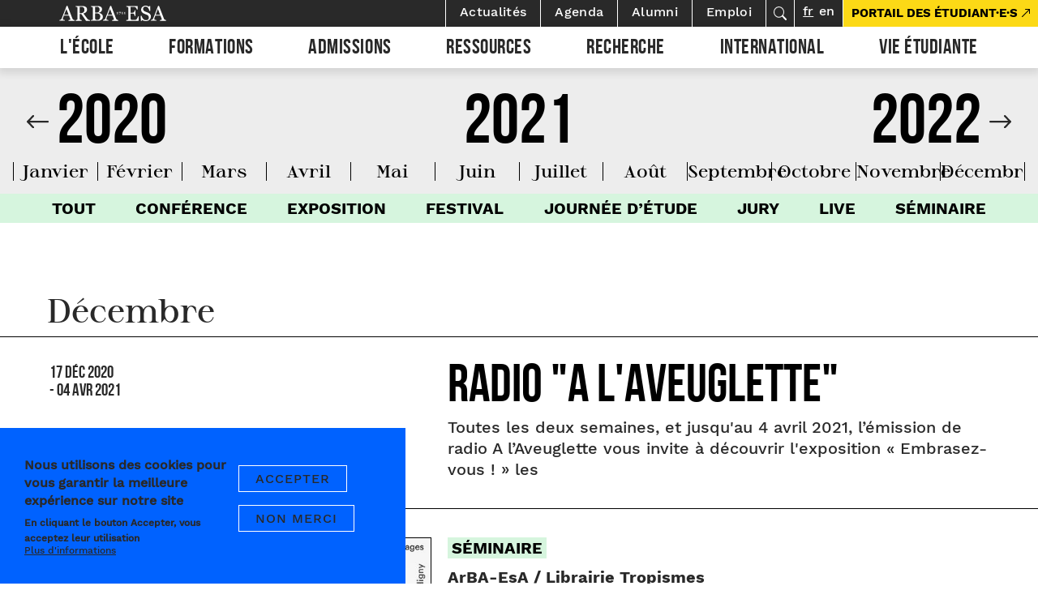

--- FILE ---
content_type: text/html; charset=UTF-8
request_url: https://arba-esa.be/fr/agenda/archive?aid=1&date=2021&vid=165&categorie=All
body_size: 23202
content:
<!DOCTYPE html>
<html lang="fr" dir="ltr" prefix="content: http://purl.org/rss/1.0/modules/content/  dc: http://purl.org/dc/terms/  foaf: http://xmlns.com/foaf/0.1/  og: http://ogp.me/ns#  rdfs: http://www.w3.org/2000/01/rdf-schema#  schema: http://schema.org/  sioc: http://rdfs.org/sioc/ns#  sioct: http://rdfs.org/sioc/types#  skos: http://www.w3.org/2004/02/skos/core#  xsd: http://www.w3.org/2001/XMLSchema# ">
  <head>
    <meta charset="utf-8" />
<script async src="https://www.googletagmanager.com/gtag/js?id=G-LGEN6WVFJH"></script>
<script>window.dataLayer = window.dataLayer || [];function gtag(){dataLayer.push(arguments)};gtag("js", new Date());gtag("set", "developer_id.dMDhkMT", true);gtag("config", "G-LGEN6WVFJH", {"groups":"default","page_placeholder":"PLACEHOLDER_page_location","allow_ad_personalization_signals":false});</script>
<link rel="canonical" href="https://arba-esa.be/fr/agenda/archive" />
<meta name="Generator" content="Drupal 10 (https://www.drupal.org)" />
<meta name="MobileOptimized" content="width" />
<meta name="HandheldFriendly" content="true" />
<meta name="viewport" content="width=device-width, initial-scale=1.0" />
<style>div#sliding-popup, div#sliding-popup .eu-cookie-withdraw-banner, .eu-cookie-withdraw-tab {background: #0779bf} div#sliding-popup.eu-cookie-withdraw-wrapper { background: transparent; } #sliding-popup h1, #sliding-popup h2, #sliding-popup h3, #sliding-popup p, #sliding-popup label, #sliding-popup div, .eu-cookie-compliance-more-button, .eu-cookie-compliance-secondary-button, .eu-cookie-withdraw-tab { color: #ffffff;} .eu-cookie-withdraw-tab { border-color: #ffffff;}</style>
<link rel="icon" href="/sites/default/files/arba-favicon.png" type="image/png" />

    <title>Agenda | Arba ESA</title>
    <link rel="stylesheet" media="all" href="/themes/stable/css/system/components/align.module.css?t7gqty" />
<link rel="stylesheet" media="all" href="/themes/stable/css/system/components/fieldgroup.module.css?t7gqty" />
<link rel="stylesheet" media="all" href="/themes/stable/css/system/components/container-inline.module.css?t7gqty" />
<link rel="stylesheet" media="all" href="/themes/stable/css/system/components/clearfix.module.css?t7gqty" />
<link rel="stylesheet" media="all" href="/themes/stable/css/system/components/details.module.css?t7gqty" />
<link rel="stylesheet" media="all" href="/themes/stable/css/system/components/hidden.module.css?t7gqty" />
<link rel="stylesheet" media="all" href="/themes/stable/css/system/components/item-list.module.css?t7gqty" />
<link rel="stylesheet" media="all" href="/themes/stable/css/system/components/js.module.css?t7gqty" />
<link rel="stylesheet" media="all" href="/themes/stable/css/system/components/nowrap.module.css?t7gqty" />
<link rel="stylesheet" media="all" href="/themes/stable/css/system/components/position-container.module.css?t7gqty" />
<link rel="stylesheet" media="all" href="/themes/stable/css/system/components/reset-appearance.module.css?t7gqty" />
<link rel="stylesheet" media="all" href="/themes/stable/css/system/components/resize.module.css?t7gqty" />
<link rel="stylesheet" media="all" href="/themes/stable/css/system/components/system-status-counter.css?t7gqty" />
<link rel="stylesheet" media="all" href="/themes/stable/css/system/components/system-status-report-counters.css?t7gqty" />
<link rel="stylesheet" media="all" href="/themes/stable/css/system/components/system-status-report-general-info.css?t7gqty" />
<link rel="stylesheet" media="all" href="/themes/stable/css/system/components/tablesort.module.css?t7gqty" />
<link rel="stylesheet" media="all" href="/modules/chosen/css/chosen-drupal.css?t7gqty" />
<link rel="stylesheet" media="all" href="/libraries/chosen/chosen.css?t7gqty" />
<link rel="stylesheet" media="all" href="/themes/stable/css/views/views.module.css?t7gqty" />
<link rel="stylesheet" media="all" href="/modules/eu_cookie_compliance/css/eu_cookie_compliance.css?t7gqty" />
<link rel="stylesheet" media="all" href="/modules/better_exposed_filters/css/better_exposed_filters.css?t7gqty" />
<link rel="stylesheet" media="all" href="/modules/extlink/css/extlink.css?t7gqty" />
<link rel="stylesheet" media="all" href="/themes/stable/css/core/assets/vendor/normalize-css/normalize.css?t7gqty" />
<link rel="stylesheet" media="all" href="/themes/stable/css/core/normalize-fixes.css?t7gqty" />
<link rel="stylesheet" media="all" href="/themes/classy/css/components/action-links.css?t7gqty" />
<link rel="stylesheet" media="all" href="/themes/classy/css/components/breadcrumb.css?t7gqty" />
<link rel="stylesheet" media="all" href="/themes/classy/css/components/button.css?t7gqty" />
<link rel="stylesheet" media="all" href="/themes/classy/css/components/collapse-processed.css?t7gqty" />
<link rel="stylesheet" media="all" href="/themes/classy/css/components/container-inline.css?t7gqty" />
<link rel="stylesheet" media="all" href="/themes/classy/css/components/details.css?t7gqty" />
<link rel="stylesheet" media="all" href="/themes/classy/css/components/exposed-filters.css?t7gqty" />
<link rel="stylesheet" media="all" href="/themes/classy/css/components/field.css?t7gqty" />
<link rel="stylesheet" media="all" href="/themes/classy/css/components/form.css?t7gqty" />
<link rel="stylesheet" media="all" href="/themes/classy/css/components/icons.css?t7gqty" />
<link rel="stylesheet" media="all" href="/themes/classy/css/components/inline-form.css?t7gqty" />
<link rel="stylesheet" media="all" href="/themes/classy/css/components/item-list.css?t7gqty" />
<link rel="stylesheet" media="all" href="/themes/classy/css/components/link.css?t7gqty" />
<link rel="stylesheet" media="all" href="/themes/classy/css/components/links.css?t7gqty" />
<link rel="stylesheet" media="all" href="/themes/classy/css/components/menu.css?t7gqty" />
<link rel="stylesheet" media="all" href="/themes/classy/css/components/more-link.css?t7gqty" />
<link rel="stylesheet" media="all" href="/themes/classy/css/components/pager.css?t7gqty" />
<link rel="stylesheet" media="all" href="/themes/classy/css/components/tabledrag.css?t7gqty" />
<link rel="stylesheet" media="all" href="/themes/classy/css/components/tableselect.css?t7gqty" />
<link rel="stylesheet" media="all" href="/themes/classy/css/components/tablesort.css?t7gqty" />
<link rel="stylesheet" media="all" href="/themes/classy/css/components/tabs.css?t7gqty" />
<link rel="stylesheet" media="all" href="/themes/classy/css/components/textarea.css?t7gqty" />
<link rel="stylesheet" media="all" href="/themes/classy/css/components/ui-dialog.css?t7gqty" />
<link rel="stylesheet" media="all" href="/themes/classy/css/components/messages.css?t7gqty" />
<link rel="stylesheet" media="all" href="/themes/frontend/assets/css/style.css?t7gqty" />
<link rel="stylesheet" media="all" href="/themes/frontend/assets/css-tailwind/dist/output.css?t7gqty" />
<link rel="stylesheet" media="all" href="/themes/frontend/wysiwyg.css?t7gqty" />
<link rel="stylesheet" media="all" href="/sites/default/files/asset_injector/css/shame-7519d135a67f5d8fd02cabf83e76916a.css?t7gqty" />

    
  </head>
  <body class="path-agenda">
        <a href="#main-content" class="visually-hidden focusable skip-link">
      Aller au contenu principal
    </a>
    
      <div class="dialog-off-canvas-main-canvas" data-off-canvas-main-canvas>
    
    <!--
_     _                                         _
| |__ (_) ___ _ __   __ ___   _____  _   _ ___  | |__   ___
| '_ \| |/ _ \ '_ \ / _` \ \ / / _ \| | | / __| | '_ \ / _ \
| |_) | |  __/ | | | (_| |\ V / (_) | |_| \__ \_| |_) |  __/
|_.__/|_|\___|_| |_|\__,_| \_/ \___/ \__,_|___(_)_.__/ \___|

-->

    <header id="header" class="cd-main-header" x-data="{ mobilemenuopen: false }">
        <div class="container-fluid ">
            <div class="row">
                <div class="col-12 header-top">
                    <ul class="cd-header-buttons">
                        <li><a class="cd-search-trigger" href="#cd-search" tabindex="-1">Rechercher<span></span></a></li>
                        <li><a class="cd-nav-trigger" href="#cd-primary-nav" tabindex="-1" @click.prevent="mobilemenuopen = !mobilemenuopen" :class="{ 'nav-is-visible': mobilemenuopen }">Menu<span></span></a></li>
                    </ul>

                    
<!-- Page-Header -->

  	  <div class="region region-header">
    <div id="block-frontend-branding" class="block block-system block-system-branding-block">
  
    
  
        <a href="/fr" title="Accueil" rel="home" class="site-name">Arba ESA</a>
    

</div>

  </div>


<!-- /Page-Header -->

                </div>
                <div class="col-12 header-menus" :class="{ 'mobile-menu-open': mobilemenuopen }">
                    
<!-- Navigation -->

	  <div class="region region-navigation">
    <nav role="navigation" aria-labelledby="block-top-menu" id="block-top" class="block block-menu navigation menu--top">
            
  <h2 class="visually-hidden" id="block-top-menu">Top</h2>
  

        
<div id="secondary-navigation">

              <ul class="menu secondary-navigation-nav">
                          


                            <li class="actu-link nav__item nav-item classic-layout secondary-nav-item">
            <a href="/fr/actualites" data-drupal-link-system-path="actualites">Actualités</a>

              <div class="menu-attach-block-wrapper menu-classic">
                <div class="container">
                  <div class="row">
                    <div class="col-12">
                        
    

                    </div>
                  </div>
                </div>
              </div>
          </li>
                  
                      


                            <li class="agenda-link nav__item nav-item classic-layout secondary-nav-item menu-item--active-trail">
            <a href="/fr/agenda" data-drupal-link-system-path="agenda">Agenda</a>

              <div class="menu-attach-block-wrapper menu-classic">
                <div class="container">
                  <div class="row">
                    <div class="col-12">
                        
    

                    </div>
                  </div>
                </div>
              </div>
          </li>
                  
                      


                            <li class="alumn-link nav__item nav-item classic-layout secondary-nav-item">
            <a href="/fr/alumni" data-drupal-link-system-path="node/512">Alumni</a>

              <div class="menu-attach-block-wrapper menu-classic">
                <div class="container">
                  <div class="row">
                    <div class="col-12">
                        
    

                    </div>
                  </div>
                </div>
              </div>
          </li>
                  
                      


                            <li class="nav__item nav-item classic-layout secondary-nav-item">
            <a href="/fr/recrutement" data-drupal-link-system-path="node/425">Emploi</a>

              <div class="menu-attach-block-wrapper menu-classic">
                <div class="container">
                  <div class="row">
                    <div class="col-12">
                        
    

                    </div>
                  </div>
                </div>
              </div>
          </li>
                  
                      


                            <li class="searchbutton nav__item nav-item classic-layout secondary-nav-item">
            <a href="/fr/search/node" class="searchbutton" data-drupal-link-system-path="search/node">Rechercher</a>

              <div class="menu-attach-block-wrapper menu-classic">
                <div class="container">
                  <div class="row">
                    <div class="col-12">
                        
    

                    </div>
                  </div>
                </div>
              </div>
          </li>
                  
    
    </ul>
  



  </div>

  </nav>
<div class="language-switcher-language-url block block-language block-language-blocklanguage-interface" id="block-selecteurdelangue" role="navigation">
  
    
      <ul class="links"><li hreflang="fr" data-drupal-link-query="{&quot;aid&quot;:&quot;1&quot;,&quot;categorie&quot;:&quot;All&quot;,&quot;date&quot;:&quot;2021&quot;,&quot;vid&quot;:&quot;165&quot;}" data-drupal-link-system-path="agenda/archive" class="fr is-active" aria-current="page"><a href="/fr/agenda/archive?aid=1&amp;categorie=All&amp;date=2021&amp;vid=165" class="language-link is-active" hreflang="fr" data-drupal-link-query="{&quot;aid&quot;:&quot;1&quot;,&quot;categorie&quot;:&quot;All&quot;,&quot;date&quot;:&quot;2021&quot;,&quot;vid&quot;:&quot;165&quot;}" data-drupal-link-system-path="agenda/archive" aria-current="page">fr</a></li><li hreflang="en" data-drupal-link-query="{&quot;aid&quot;:&quot;1&quot;,&quot;categorie&quot;:&quot;All&quot;,&quot;date&quot;:&quot;2021&quot;,&quot;vid&quot;:&quot;165&quot;}" data-drupal-link-system-path="agenda/archive" class="en"><a href="/en/agenda/archive?aid=1&amp;categorie=All&amp;date=2021&amp;vid=165" class="language-link" hreflang="en" data-drupal-link-query="{&quot;aid&quot;:&quot;1&quot;,&quot;categorie&quot;:&quot;All&quot;,&quot;date&quot;:&quot;2021&quot;,&quot;vid&quot;:&quot;165&quot;}" data-drupal-link-system-path="agenda/archive">en</a></li></ul>
  </div>
<div class="search-block-form block block-search container-inline" data-drupal-selector="search-block-form" id="block-frontend-search" role="search">
  
    
      <form action="/fr/search/node" method="get" id="search-block-form" accept-charset="UTF-8">
  <div class="js-form-item form-item js-form-type-search form-type-search js-form-item-keys form-item-keys form-no-label">
      <label for="edit-keys" class="visually-hidden">Rechercher</label>
        <input title="Indiquer les termes à rechercher" placeholder="chercher" data-drupal-selector="edit-keys" type="search" id="edit-keys" name="keys" value="" size="15" maxlength="128" class="form-search" />

        </div>
<div data-drupal-selector="edit-actions" class="form-actions js-form-wrapper form-wrapper" id="edit-actions"><input data-drupal-selector="edit-submit" type="submit" id="edit-submit" value="Rechercher" class="button js-form-submit form-submit" />
</div>

</form>

  </div>
<nav role="navigation" aria-labelledby="block-frontend-main-menu-menu" id="block-frontend-main-menu" class="block block-menu navigation menu--main">
            
  <h2 class="visually-hidden" id="block-frontend-main-menu-menu">Navigation principale</h2>
  

        


<ul class="menu cd-primary-nav">
                  


            <li x-data="{ open: false }"  class="ecole nav__item nav-item classic-layout has-children-2">
      <a href="#" @click.prevent="open = !open" :aria-expanded="open.toString()" aria-haspopup="true" class="nav-link">
        L&#039;École
      </a>



      <div class="menu-attach-block-wrapper menu-classic" x-show="open" x-transition @click.outside="open = false"
        :class="{ 'open': open }">

        <div class="container-fluid">
          <div class="row">
            <div class="col-12 menu-flex">
              <div class="menu-link-wrapper">
                <div class="mobile-go-back md:hidden">
                  <a href="#" @click.prevent="open = !open">
                    L&#039;École
                  </a>
                </div>
                
  <ul class="menu cd-secondary-nav is-hidden">
                    


          <li class="nav__item classic-layout has-children has-subnav" x-data="{ submenuopen: false }">

                <a href="#" @click.prevent="submenuopen = !submenuopen" :aria-expanded="submenuopen.toString()"
          aria-haspopup="true" class="nav-link">
          L&#039;École
        </a>

        <div class="down-down-menu" :class="{ 'open': submenuopen }">
          <div class="mobile-go-back md:hidden">
            <a href="#" @click.prevent="submenuopen = !submenuopen">
              L&#039;École
            </a>
          </div>
          
  <ul class="menu cd-secondary-nav is-hidden">
                    


          <li class="nav__item classic-layout" x-data="{ submenuopen: false }">

                <a href="/fr/lecole/lecole/presentation" data-drupal-link-system-path="node/348">Présentation</a>
                </li>
        
                    


          <li class="nav__item classic-layout" x-data="{ submenuopen: false }">

                <a href="/fr/lecole/lecole/histoire" data-drupal-link-system-path="node/437">Histoire</a>
                </li>
        
                    


          <li class="nav__item classic-layout" x-data="{ submenuopen: false }">

                <a href="/fr/lecole/lecole/lieu" data-drupal-link-system-path="node/349">Lieu</a>
                </li>
        
        
  </ul>
  
  
        </div>
                </li>
        
                    


          <li class="nav__item classic-layout" x-data="{ submenuopen: false }">

                <a href="/fr/lecole/informations-pratiques" data-drupal-link-system-path="node/479">Informations pratiques</a>
                </li>
        
                    


          <li class="nav__item classic-layout" x-data="{ submenuopen: false }">

                <a href="/fr/lecole/la-vie-culturelle-lecole" data-drupal-link-system-path="node/438">Vie culturelle</a>
                </li>
        
                    


          <li class="nav__item classic-layout has-children has-subnav" x-data="{ submenuopen: false }">

                <a href="#" @click.prevent="submenuopen = !submenuopen" :aria-expanded="submenuopen.toString()"
          aria-haspopup="true" class="nav-link">
          Équipes
        </a>

        <div class="down-down-menu" :class="{ 'open': submenuopen }">
          <div class="mobile-go-back md:hidden">
            <a href="#" @click.prevent="submenuopen = !submenuopen">
              Équipes
            </a>
          </div>
          
  <ul class="menu cd-secondary-nav is-hidden">
                    


          <li class="nav__item classic-layout" x-data="{ submenuopen: false }">

                <a href="/fr/lecole/equipes/contact-et-organigramme" data-drupal-link-system-path="node/351">Contact et organigramme</a>
                </li>
        
                    


          <li class="nav__item classic-layout" x-data="{ submenuopen: false }">

                <a href="/fr/lecole/equipes/enseignant-e-s" data-drupal-link-system-path="node/10">Enseignant·e·s</a>
                </li>
        
        
  </ul>
  
  
        </div>
                </li>
        
                    


          <li class="nav__item classic-layout has-children has-subnav" x-data="{ submenuopen: false }">

                <a href="#" @click.prevent="submenuopen = !submenuopen" :aria-expanded="submenuopen.toString()"
          aria-haspopup="true" class="nav-link">
          Gouvernance
        </a>

        <div class="down-down-menu" :class="{ 'open': submenuopen }">
          <div class="mobile-go-back md:hidden">
            <a href="#" @click.prevent="submenuopen = !submenuopen">
              Gouvernance
            </a>
          </div>
          
  <ul class="menu cd-secondary-nav is-hidden">
                    


          <li class="nav__item classic-layout" x-data="{ submenuopen: false }">

                <a href="/fr/lecole/gouvernance/cadre-et-statuts" data-drupal-link-system-path="node/352">Cadre et statuts</a>
                </li>
        
                    


          <li class="nav__item classic-layout" x-data="{ submenuopen: false }">

                <a href="/fr/lecole/gouvernance/ville-de-bruxelles" data-drupal-link-system-path="node/353">Ville de Bruxelles</a>
                </li>
        
                    


          <li class="nav__item classic-layout" x-data="{ submenuopen: false }">

                <a href="/fr/lecole/gouvernance/organes-de-gestion" data-drupal-link-system-path="node/354">Organes de gestion</a>
                </li>
        
        
  </ul>
  
  
        </div>
                </li>
        
                    


          <li class="nav__item classic-layout" x-data="{ submenuopen: false }">

                <a href="/fr/lecole/la-demarche-qualite-larba-esa" data-drupal-link-system-path="node/355">Qualité</a>
                </li>
        
                    


          <li class="nav__item classic-layout" x-data="{ submenuopen: false }">

                <a href="/fr/lecole/bien-etre" data-drupal-link-system-path="node/800">Bien-Être</a>
                </li>
        
        
  </ul>
  
  
              </div>
            </div>
          </div>
        </div>
      </div>
    </li>
          
                    


            <li x-data="{ open: false }"  class="formations nav__item nav-item classic-layout has-children-2">
      <a href="#" @click.prevent="open = !open" :aria-expanded="open.toString()" aria-haspopup="true" class="nav-link">
        Formations
      </a>



      <div class="menu-attach-block-wrapper menu-classic" x-show="open" x-transition @click.outside="open = false"
        :class="{ 'open': open }">

        <div class="container-fluid">
          <div class="row">
            <div class="col-12 menu-flex">
              <div class="menu-link-wrapper">
                <div class="mobile-go-back md:hidden">
                  <a href="#" @click.prevent="open = !open">
                    Formations
                  </a>
                </div>
                
  <ul class="menu cd-secondary-nav is-hidden">
                    


          <li class="nav__item classic-layout has-children has-subnav" x-data="{ submenuopen: false }">

                <a href="#" @click.prevent="submenuopen = !submenuopen" :aria-expanded="submenuopen.toString()"
          aria-haspopup="true" class="nav-link">
          Approche pédagogique
        </a>

        <div class="down-down-menu" :class="{ 'open': submenuopen }">
          <div class="mobile-go-back md:hidden">
            <a href="#" @click.prevent="submenuopen = !submenuopen">
              Approche pédagogique
            </a>
          </div>
          
  <ul class="menu cd-secondary-nav is-hidden">
                    


          <li class="nav__item classic-layout" x-data="{ submenuopen: false }">

                <a href="/fr/formations/approche-pedagogique/ateliers" data-drupal-link-system-path="node/357">Ateliers</a>
                </li>
        
                    


          <li class="nav__item classic-layout" x-data="{ submenuopen: false }">

                <a href="/fr/formations/approche-pedagogique/transversalite-et-parcours" data-drupal-link-system-path="node/358">Transversalité et parcours</a>
                </li>
        
                    


          <li class="nav__item classic-layout" x-data="{ submenuopen: false }">

                <a href="/fr/formations/approche-pedagogique/histoire-theorie-critique" data-drupal-link-system-path="node/359">Histoire théorie critique</a>
                </li>
        
                    


          <li class="nav__item classic-layout" x-data="{ submenuopen: false }">

                <a href="/fr/formations/approche-pedagogique/mise-en-oeuvre-et-ressources" data-drupal-link-system-path="node/360">Mise en oeuvre et ressources</a>
                </li>
        
                    


          <li class="nav__item classic-layout" x-data="{ submenuopen: false }">

                <a href="/fr/formations/approche-pedagogique/ouverture-au-monde-professionnel" data-drupal-link-system-path="node/361">Professionnalisation</a>
                </li>
        
                    


          <li class="nav__item classic-layout" x-data="{ submenuopen: false }">

                <a href="/fr/formations/approche-pedagogique/recherche-en-cours-de-cursus" data-drupal-link-system-path="node/432">Recherche</a>
                </li>
        
        
  </ul>
  
  
        </div>
                </li>
        
                    


          <li class="nav__item classic-layout has-children has-subnav" x-data="{ submenuopen: false }">

                <a href="#" @click.prevent="submenuopen = !submenuopen" :aria-expanded="submenuopen.toString()"
          aria-haspopup="true" class="nav-link">
          Cycles
        </a>

        <div class="down-down-menu" :class="{ 'open': submenuopen }">
          <div class="mobile-go-back md:hidden">
            <a href="#" @click.prevent="submenuopen = !submenuopen">
              Cycles
            </a>
          </div>
          
  <ul class="menu cd-secondary-nav is-hidden">
                    


          <li class="nav__item classic-layout" x-data="{ submenuopen: false }">

                <a href="/fr/formations/cycles/bachelier" data-drupal-link-system-path="node/363">Bachelier</a>
                </li>
        
                    


          <li class="nav__item classic-layout" x-data="{ submenuopen: false }">

                <a href="/fr/formations/cycles/master-et-finalites" data-drupal-link-system-path="node/364">Master et finalités</a>
                </li>
        
                    


          <li class="nav__item classic-layout" x-data="{ submenuopen: false }">

                <a href="/fr/formations/cycles/doctorat-en-arts-et-sciences-de-lart" data-drupal-link-system-path="node/365">Doctorat</a>
                </li>
        
                    


          <li class="nav__item classic-layout" x-data="{ submenuopen: false }">

                <a href="/fr/formations/cycles/agregation-master-en-enseignement" data-drupal-link-system-path="node/366">Agrégation (master en enseignement)</a>
                </li>
        
                    


          <li class="nav__item classic-layout" x-data="{ submenuopen: false }">

                <a href="/fr/formations/cycles/formations-professionnelles" data-drupal-link-system-path="node/367">Formations professionnelles</a>
                </li>
        
        
  </ul>
  
  
        </div>
                </li>
        
                    


          <li class="nav__item classic-layout has-children has-subnav" x-data="{ submenuopen: false }">

                <a href="#" @click.prevent="submenuopen = !submenuopen" :aria-expanded="submenuopen.toString()"
          aria-haspopup="true" class="nav-link">
          Formations
        </a>

        <div class="down-down-menu" :class="{ 'open': submenuopen }">
          <div class="mobile-go-back md:hidden">
            <a href="#" @click.prevent="submenuopen = !submenuopen">
              Formations
            </a>
          </div>
          
  <ul class="menu cd-secondary-nav is-hidden">
                    


          <li class="nav__item classic-layout has-children has-subnav" x-data="{ submenuopen: false }">

                <a href="#" @click.prevent="submenuopen = !submenuopen" :aria-expanded="submenuopen.toString()"
          aria-haspopup="true" class="nav-link">
          BAC et master
        </a>

        <div class="down-down-menu" :class="{ 'open': submenuopen }">
          <div class="mobile-go-back md:hidden">
            <a href="#" @click.prevent="submenuopen = !submenuopen">
              BAC et master
            </a>
          </div>
          
  <ul class="menu cd-secondary-nav is-hidden">
                    


          <li class="nav__item classic-layout" x-data="{ submenuopen: false }">

                <a href="/fr/formations/formations/bac-et-master/architecture-dinterieur" data-drupal-link-system-path="node/368">Architecture d’intérieur</a>
                </li>
        
                    


          <li class="nav__item classic-layout" x-data="{ submenuopen: false }">

                <a href="/fr/formations/formations/bac-et-master/art-dans-lespace-public-aesp" data-drupal-link-system-path="node/369">Art dans l’espace public</a>
                </li>
        
                    


          <li class="nav__item classic-layout" x-data="{ submenuopen: false }">

                <a href="/fr/formations/formations/bac-et-master/communication-visuelle" data-drupal-link-system-path="node/370">Communication visuelle</a>
                </li>
        
                    


          <li class="nav__item classic-layout" x-data="{ submenuopen: false }">

                <a href="/fr/formations/formations/bac-et-master/design-textile" data-drupal-link-system-path="node/371">Design textile</a>
                </li>
        
                    


          <li class="nav__item classic-layout" x-data="{ submenuopen: false }">

                <a href="/fr/formations/formations/bac-et-master/dessin" data-drupal-link-system-path="node/372">Dessin</a>
                </li>
        
                    


          <li class="nav__item classic-layout" x-data="{ submenuopen: false }">

                <a href="/fr/formations/formations/bac-et-master/espace-urbain-isac" data-drupal-link-system-path="node/374">Espace urbain - ISAC</a>
                </li>
        
                    


          <li class="nav__item classic-layout" x-data="{ submenuopen: false }">

                <a href="/fr/gravure">Gravure</a>
                </li>
        
                    


          <li class="nav__item classic-layout" x-data="{ submenuopen: false }">

                <a href="/fr/formations/formations/bac-et-master/illustration" data-drupal-link-system-path="node/4">Illustration</a>
                </li>
        
                    


          <li class="nav__item classic-layout" x-data="{ submenuopen: false }">

                <a href="/fr/formations/formations/bac-et-master/lithographie" data-drupal-link-system-path="node/373">Lithographie</a>
                </li>
        
                    


          <li class="nav__item classic-layout" x-data="{ submenuopen: false }">

                <a href="/fr/formations/formations/bac-et-master/peinture" data-drupal-link-system-path="node/1">Peinture</a>
                </li>
        
                    


          <li class="nav__item classic-layout" x-data="{ submenuopen: false }">

                <a href="/fr/formations/formations/bac-et-master/photographie" data-drupal-link-system-path="node/375">Photographie</a>
                </li>
        
                    


          <li class="nav__item classic-layout" x-data="{ submenuopen: false }">

                <a href="/fr/formations/formations/bac-et-master/sculpture" data-drupal-link-system-path="node/377">Sculpture</a>
                </li>
        
                    


          <li class="nav__item classic-layout" x-data="{ submenuopen: false }">

                <a href="/fr/formations/formations/bac-et-master/serigraphie" data-drupal-link-system-path="node/376">Sérigraphie</a>
                </li>
        
                    


          <li class="nav__item classic-layout" x-data="{ submenuopen: false }">

                <a href="/fr/formations/formations/bac-et-master/tapisserie-arts-textiles" data-drupal-link-system-path="node/378">Tapisserie - Arts textiles</a>
                </li>
        
        
  </ul>
  
  
        </div>
                </li>
        
                    


          <li class="nav__item classic-layout has-children has-subnav" x-data="{ submenuopen: false }">

                <a href="#" @click.prevent="submenuopen = !submenuopen" :aria-expanded="submenuopen.toString()"
          aria-haspopup="true" class="nav-link">
          Master
        </a>

        <div class="down-down-menu" :class="{ 'open': submenuopen }">
          <div class="mobile-go-back md:hidden">
            <a href="#" @click.prevent="submenuopen = !submenuopen">
              Master
            </a>
          </div>
          
  <ul class="menu cd-secondary-nav is-hidden">
                    


          <li class="nav__item classic-layout" x-data="{ submenuopen: false }">

                <a href="/fr/formations/formations/master/design-urbain" data-drupal-link-system-path="node/379">Design Urbain - SITU</a>
                </li>
        
                    


          <li class="nav__item classic-layout" x-data="{ submenuopen: false }">

                <a href="/fr/formations/formations/master/master-en-pratiques-de-lexposition-care" data-drupal-link-system-path="node/380">Pratiques de l’exposition - CARE</a>
                </li>
        
                    


          <li class="nav__item classic-layout" x-data="{ submenuopen: false }">

                <a href="/fr/formations/formations/master/master-en-pratiques-editoriales-multi" data-drupal-link-system-path="node/381">Pratiques éditoriales - MULTI</a>
                </li>
        
        
  </ul>
  
  
        </div>
                </li>
        
                    


          <li class="nav__item classic-layout has-children has-subnav" x-data="{ submenuopen: false }">

                <a href="#" @click.prevent="submenuopen = !submenuopen" :aria-expanded="submenuopen.toString()"
          aria-haspopup="true" class="nav-link">
          Formations professionnelles 
        </a>

        <div class="down-down-menu" :class="{ 'open': submenuopen }">
          <div class="mobile-go-back md:hidden">
            <a href="#" @click.prevent="submenuopen = !submenuopen">
              Formations professionnelles 
            </a>
          </div>
          
  <ul class="menu cd-secondary-nav is-hidden">
                    


          <li class="nav__item classic-layout" x-data="{ submenuopen: false }">

                <a href="/fr/formations/formations/formations-continuees/food-design" data-drupal-link-system-path="node/422">Food Design</a>
                </li>
        
                    


          <li class="nav__item classic-layout" x-data="{ submenuopen: false }">

                <a href="/fr/formations/formations-continuees/knitting-designmaille" data-drupal-link-system-path="node/423">Knitting design/maille</a>
                </li>
        
                    


          <li class="nav__item classic-layout" x-data="{ submenuopen: false }">

                <a href="/fr/formations/formations-continuees/interior-design-management" data-drupal-link-system-path="node/424">Interior / Design</a>
                </li>
        
        
  </ul>
  
  
        </div>
                </li>
        
        
  </ul>
  
  
        </div>
                </li>
        
        
  </ul>
  
  
              </div>
            </div>
          </div>
        </div>
      </div>
    </li>
          
                    


            <li x-data="{ open: false }"  class="admissions nav__item nav-item classic-layout has-children-2">
      <a href="#" @click.prevent="open = !open" :aria-expanded="open.toString()" aria-haspopup="true" class="nav-link">
        Admissions
      </a>



      <div class="menu-attach-block-wrapper menu-classic" x-show="open" x-transition @click.outside="open = false"
        :class="{ 'open': open }">

        <div class="container-fluid">
          <div class="row">
            <div class="col-12 menu-flex">
              <div class="menu-link-wrapper">
                <div class="mobile-go-back md:hidden">
                  <a href="#" @click.prevent="open = !open">
                    Admissions
                  </a>
                </div>
                
  <ul class="menu cd-secondary-nav is-hidden">
                    


          <li class="nav__item classic-layout has-children has-subnav" x-data="{ submenuopen: false }">

                <a href="#" @click.prevent="submenuopen = !submenuopen" :aria-expanded="submenuopen.toString()"
          aria-haspopup="true" class="nav-link">
          Bac et Master
        </a>

        <div class="down-down-menu" :class="{ 'open': submenuopen }">
          <div class="mobile-go-back md:hidden">
            <a href="#" @click.prevent="submenuopen = !submenuopen">
              Bac et Master
            </a>
          </div>
          
  <ul class="menu cd-secondary-nav is-hidden">
                    


          <li class="nav__item classic-layout" x-data="{ submenuopen: false }">

                <a href="/fr/admission-et-inscription" data-drupal-link-system-path="node/420">Admission et inscription</a>
                </li>
        
                    


          <li class="nav__item classic-layout" x-data="{ submenuopen: false }">

                <a href="/fr/admissions/bac-et-master/dossier-administratif-dinscription" data-drupal-link-system-path="node/338">Dossier administratif</a>
                </li>
        
                    


          <li class="nav__item classic-layout" x-data="{ submenuopen: false }">

                <a href="/fr/admissions/bac-et-master/epreuves-dadmission" data-drupal-link-system-path="node/339">Épreuves d&#039;admission</a>
                </li>
        
                    


          <li class="nav__item classic-layout" x-data="{ submenuopen: false }">

                <a href="https://admissions-arba-esa.brussels.be/">Portail des admissions</a>
                </li>
        
                    


          <li class="nav__item classic-layout" x-data="{ submenuopen: false }">

                <a href="/fr/admissions/bac-et-master/droits-dinscription-et-frais-detudes" data-drupal-link-system-path="node/340">Droits d’inscription et frais d&#039;étude</a>
                </li>
        
                    


          <li class="nav__item classic-layout" x-data="{ submenuopen: false }">

                <a href="/fr/admissions/bac-et-master/equivalence-et-reconnaissance-des-diplomes-etrangers-pour-lentree-en-1er" data-drupal-link-system-path="node/341">Equivalence et reconnaissance des diplômes</a>
                </li>
        
                    


          <li class="nav__item classic-layout" x-data="{ submenuopen: false }">

                <a href="/fr/admissions/bac-et-master/validation-des-acquis-de-lexperience-vae" data-drupal-link-system-path="node/342">Valorisation professionnelle</a>
                </li>
        
        
  </ul>
  
  
        </div>
                </li>
        
                    


          <li class="nav__item classic-layout has-children has-subnav" x-data="{ submenuopen: false }">

                <a href="#" @click.prevent="submenuopen = !submenuopen" :aria-expanded="submenuopen.toString()"
          aria-haspopup="true" class="nav-link">
          Autre
        </a>

        <div class="down-down-menu" :class="{ 'open': submenuopen }">
          <div class="mobile-go-back md:hidden">
            <a href="#" @click.prevent="submenuopen = !submenuopen">
              Autre
            </a>
          </div>
          
  <ul class="menu cd-secondary-nav is-hidden">
                    


          <li class="nav__item classic-layout" x-data="{ submenuopen: false }">

                <a href="/fr/admissions/autre/agregation-master-en-enseignement" data-drupal-link-system-path="node/344">Agrégation (master en enseignement)</a>
                </li>
        
                    


          <li class="nav__item classic-layout" x-data="{ submenuopen: false }">

                <a href="/fr/admissions/autre/master-finalite-approfondie" data-drupal-link-system-path="node/433">Master à finalité approfondie</a>
                </li>
        
                    


          <li class="nav__item classic-layout" x-data="{ submenuopen: false }">

                <a href="/fr/admissions/autre/doctorat-en-art-et-sciences-de-lart" data-drupal-link-system-path="node/345">Doctorats</a>
                </li>
        
                    


          <li class="nav__item classic-layout" x-data="{ submenuopen: false }">

                <a href="/fr/admissions/autre/formations-professionnelles" data-drupal-link-system-path="node/444">Formations professionnelles</a>
                </li>
        
        
  </ul>
  
  
        </div>
                </li>
        
                    


          <li class="nav__item classic-layout" x-data="{ submenuopen: false }">

                <a href="/fr/admissions/faq" data-drupal-link-system-path="node/347">FAQ</a>
                </li>
        
        
  </ul>
  
  
              </div>
            </div>
          </div>
        </div>
      </div>
    </li>
          
                    


            <li x-data="{ open: false }"  class="ressources nav__item nav-item classic-layout has-children-2">
      <a href="#" @click.prevent="open = !open" :aria-expanded="open.toString()" aria-haspopup="true" class="nav-link">
        Ressources
      </a>



      <div class="menu-attach-block-wrapper menu-classic" x-show="open" x-transition @click.outside="open = false"
        :class="{ 'open': open }">

        <div class="container-fluid">
          <div class="row">
            <div class="col-12 menu-flex">
              <div class="menu-link-wrapper">
                <div class="mobile-go-back md:hidden">
                  <a href="#" @click.prevent="open = !open">
                    Ressources
                  </a>
                </div>
                
  <ul class="menu cd-secondary-nav is-hidden">
                    


          <li class="nav__item classic-layout" x-data="{ submenuopen: false }">

                <a href="/fr/ressources/ressources-generales" data-drupal-link-system-path="node/382">Général</a>
                </li>
        
                    


          <li class="nav__item classic-layout" x-data="{ submenuopen: false }">

                <a href="/fr/mediatheque" data-drupal-link-system-path="node/1333">Médiathèque</a>
                </li>
        
                    


          <li class="nav__item classic-layout" x-data="{ submenuopen: false }">

                <a href="/fr/ressources/plateforme-technique-prototype" data-drupal-link-system-path="node/384">Technique</a>
                </li>
        
                    


          <li class="nav__item classic-layout" x-data="{ submenuopen: false }">

                <a href="/fr/ressources/espaces-dexposition" data-drupal-link-system-path="node/429">Espaces d&#039;exposition</a>
                </li>
        
                    


          <li class="nav__item classic-layout" x-data="{ submenuopen: false }">

                <a href="/fr/ressources/plateforme-editoriale-labo-print" data-drupal-link-system-path="node/383">Impression</a>
                </li>
        
                    


          <li class="nav__item classic-layout" x-data="{ submenuopen: false }">

                <a href="/fr/ressources/la-plateforme-numerique-la-chapelle" data-drupal-link-system-path="node/385">Numérique</a>
                </li>
        
                    


          <li class="nav__item classic-layout" x-data="{ submenuopen: false }">

                <a href="/fr/ressources/bibliotheque-artistique-de-la-ville-de-bruxelles" data-drupal-link-system-path="node/430">Bibliothèque</a>
                </li>
        
                    


          <li class="nav__item classic-layout" x-data="{ submenuopen: false }">

                <a href="/fr/ressources/recuperatheque-la-brolerie" data-drupal-link-system-path="node/387">Récupérathèque</a>
                </li>
        
                    


          <li class="nav__item classic-layout" x-data="{ submenuopen: false }">

                <a href="/fr/ressources/mise-disposition-du-materiel" data-drupal-link-system-path="node/386">Matériel</a>
                </li>
        
        
  </ul>
  
  
              </div>
            </div>
          </div>
        </div>
      </div>
    </li>
          
                    


            <li x-data="{ open: false }"  class="recherche nav__item nav-item classic-layout has-children-2">
      <a href="#" @click.prevent="open = !open" :aria-expanded="open.toString()" aria-haspopup="true" class="nav-link">
        Recherche
      </a>



      <div class="menu-attach-block-wrapper menu-classic" x-show="open" x-transition @click.outside="open = false"
        :class="{ 'open': open }">

        <div class="container-fluid">
          <div class="row">
            <div class="col-12 menu-flex">
              <div class="menu-link-wrapper">
                <div class="mobile-go-back md:hidden">
                  <a href="#" @click.prevent="open = !open">
                    Recherche
                  </a>
                </div>
                
  <ul class="menu cd-secondary-nav is-hidden">
                    


          <li class="nav__item classic-layout" x-data="{ submenuopen: false }">

                <a href="/fr/recherche/presentation" data-drupal-link-system-path="node/390">Présentation</a>
                </li>
        
                    


          <li class="nav__item classic-layout has-children has-subnav" x-data="{ submenuopen: false }">

                <a href="#" @click.prevent="submenuopen = !submenuopen" :aria-expanded="submenuopen.toString()"
          aria-haspopup="true" class="nav-link">
          Doctorats
        </a>

        <div class="down-down-menu" :class="{ 'open': submenuopen }">
          <div class="mobile-go-back md:hidden">
            <a href="#" @click.prevent="submenuopen = !submenuopen">
              Doctorats
            </a>
          </div>
          
  <ul class="menu cd-secondary-nav is-hidden">
                    


          <li class="nav__item classic-layout" x-data="{ submenuopen: false }">

                <a href="/fr/recherche/doctorats/theses-en-cours" data-drupal-link-system-path="node/392">Thèses en cours</a>
                </li>
        
                    


          <li class="nav__item classic-layout" x-data="{ submenuopen: false }">

                <a href="/fr/recherche/doctorats/theses-soutenues" data-drupal-link-system-path="node/393">Thèses soutenues</a>
                </li>
        
        
  </ul>
  
  
        </div>
                </li>
        
                    


          <li class="nav__item classic-layout has-children has-subnav" x-data="{ submenuopen: false }">

                <a href="#" @click.prevent="submenuopen = !submenuopen" :aria-expanded="submenuopen.toString()"
          aria-haspopup="true" class="nav-link">
          Projets
        </a>

        <div class="down-down-menu" :class="{ 'open': submenuopen }">
          <div class="mobile-go-back md:hidden">
            <a href="#" @click.prevent="submenuopen = !submenuopen">
              Projets
            </a>
          </div>
          
  <ul class="menu cd-secondary-nav is-hidden">
                    


          <li class="nav__item classic-layout" x-data="{ submenuopen: false }">

                <a href="/fr/recherche/projets/r-art-recherche" data-drupal-link-system-path="node/698">A / R – art-recherche</a>
                </li>
        
                    


          <li class="nav__item classic-layout" x-data="{ submenuopen: false }">

                <a href="/fr/recherche/projets/fonds-de-la-recherche-en-art-frart" data-drupal-link-system-path="node/959">Fonds de la Recherche en Art | FRArt</a>
                </li>
        
                    


          <li class="nav__item classic-layout" x-data="{ submenuopen: false }">

                <a href="/fr/international/projets-internationaux/arts-crafts-aujourdhui-erasmus" data-drupal-link-system-path="node/695">Arts &amp; Crafts, aujourd&#039;hui </a>
                </li>
        
        
  </ul>
  
  
        </div>
                </li>
        
                    


          <li class="nav__item classic-layout has-children has-subnav" x-data="{ submenuopen: false }">

                <a href="#" @click.prevent="submenuopen = !submenuopen" :aria-expanded="submenuopen.toString()"
          aria-haspopup="true" class="nav-link">
          Publications
        </a>

        <div class="down-down-menu" :class="{ 'open': submenuopen }">
          <div class="mobile-go-back md:hidden">
            <a href="#" @click.prevent="submenuopen = !submenuopen">
              Publications
            </a>
          </div>
          
  <ul class="menu cd-secondary-nav is-hidden">
                    


          <li class="nav__item classic-layout" x-data="{ submenuopen: false }">

                <a href="https://arba-esa.be/fr/consortiums-sensibilite-et-expressions-artistiques">Consortiums : Sensibilité et expressions artistiques</a>
                </li>
        
        
  </ul>
  
  
        </div>
                </li>
        
        
  </ul>
  
  
              </div>
            </div>
          </div>
        </div>
      </div>
    </li>
          
                    


            <li x-data="{ open: false }"  class="international nav__item nav-item classic-layout has-children-2">
      <a href="#" @click.prevent="open = !open" :aria-expanded="open.toString()" aria-haspopup="true" class="nav-link">
        International
      </a>



      <div class="menu-attach-block-wrapper menu-classic" x-show="open" x-transition @click.outside="open = false"
        :class="{ 'open': open }">

        <div class="container-fluid">
          <div class="row">
            <div class="col-12 menu-flex">
              <div class="menu-link-wrapper">
                <div class="mobile-go-back md:hidden">
                  <a href="#" @click.prevent="open = !open">
                    International
                  </a>
                </div>
                
  <ul class="menu cd-secondary-nav is-hidden">
                    


          <li class="nav__item classic-layout has-children has-subnav" x-data="{ submenuopen: false }">

                <a href="#" @click.prevent="submenuopen = !submenuopen" :aria-expanded="submenuopen.toString()"
          aria-haspopup="true" class="nav-link">
          Mobilités / Erasmus
        </a>

        <div class="down-down-menu" :class="{ 'open': submenuopen }">
          <div class="mobile-go-back md:hidden">
            <a href="#" @click.prevent="submenuopen = !submenuopen">
              Mobilités / Erasmus
            </a>
          </div>
          
  <ul class="menu cd-secondary-nav is-hidden">
                    


          <li class="nav__item classic-layout" x-data="{ submenuopen: false }">

                <a href="/fr/international/mobilites-erasmus/etudiantes-students" data-drupal-link-system-path="node/398">Étudiant·e·s</a>
                </li>
        
                    


          <li class="nav__item classic-layout" x-data="{ submenuopen: false }">

                <a href="/fr/international/mobilites/enseignantes-administration" data-drupal-link-system-path="node/399">Enseignant·e·s &amp; administration</a>
                </li>
        
                    


          <li class="nav__item classic-layout" x-data="{ submenuopen: false }">

                <a href="/fr/charte-erasmus" data-drupal-link-system-path="node/1188">Charte Erasmus+</a>
                </li>
        
        
  </ul>
  
  
        </div>
                </li>
        
                    


          <li class="nav__item classic-layout" x-data="{ submenuopen: false }">

                <a href="https://portail.arba-esa.be/enseignements/catalogue-cours/">Catalogue de cours</a>
                </li>
        
                    


          <li class="nav__item classic-layout" x-data="{ submenuopen: false }">

                <a href="/fr/international/action-internationale" data-drupal-link-system-path="node/395">Action internationale</a>
                </li>
        
                    


          <li class="nav__item classic-layout" x-data="{ submenuopen: false }">

                <a href="/fr/international/partenaires" data-drupal-link-system-path="node/396">Partenaires</a>
                </li>
        
                    


          <li class="nav__item classic-layout has-children has-subnav" x-data="{ submenuopen: false }">

                <a href="#" @click.prevent="submenuopen = !submenuopen" :aria-expanded="submenuopen.toString()"
          aria-haspopup="true" class="nav-link">
          Projets internationaux
        </a>

        <div class="down-down-menu" :class="{ 'open': submenuopen }">
          <div class="mobile-go-back md:hidden">
            <a href="#" @click.prevent="submenuopen = !submenuopen">
              Projets internationaux
            </a>
          </div>
          
  <ul class="menu cd-secondary-nav is-hidden">
                    


          <li class="nav__item classic-layout" x-data="{ submenuopen: false }">

                <a href="/fr/international/projets-internationaux/arts-crafts-aujourdhui-erasmus" data-drupal-link-system-path="node/695">Arts &amp; Crafts, aujourd&#039;hui | Erasmus +</a>
                </li>
        
                    


          <li class="nav__item classic-layout" x-data="{ submenuopen: false }">

                <a href="/fr/recherche/projets/histoires-de-miroirs" data-drupal-link-system-path="node/697">Histoires de miroirs</a>
                </li>
        
        
  </ul>
  
  
        </div>
                </li>
        
        
  </ul>
  
  
              </div>
            </div>
          </div>
        </div>
      </div>
    </li>
          
                    


            <li x-data="{ open: false }"  class="vieetudiante nav__item nav-item classic-layout has-children-2">
      <a href="#" @click.prevent="open = !open" :aria-expanded="open.toString()" aria-haspopup="true" class="nav-link">
        Vie étudiante
      </a>



      <div class="menu-attach-block-wrapper menu-classic" x-show="open" x-transition @click.outside="open = false"
        :class="{ 'open': open }">

        <div class="container-fluid">
          <div class="row">
            <div class="col-12 menu-flex">
              <div class="menu-link-wrapper">
                <div class="mobile-go-back md:hidden">
                  <a href="#" @click.prevent="open = !open">
                    Vie étudiante
                  </a>
                </div>
                
  <ul class="menu cd-secondary-nav is-hidden">
                    


          <li class="nav__item classic-layout has-children has-subnav" x-data="{ submenuopen: false }">

                <a href="#" @click.prevent="submenuopen = !submenuopen" :aria-expanded="submenuopen.toString()"
          aria-haspopup="true" class="nav-link">
          Faire école
        </a>

        <div class="down-down-menu" :class="{ 'open': submenuopen }">
          <div class="mobile-go-back md:hidden">
            <a href="#" @click.prevent="submenuopen = !submenuopen">
              Faire école
            </a>
          </div>
          
  <ul class="menu cd-secondary-nav is-hidden">
                    


          <li class="nav__item classic-layout" x-data="{ submenuopen: false }">

                <a href="/fr/vie-etudiante/etudier-larba/conseil-etudiant" data-drupal-link-system-path="node/405">Conseil étudiant</a>
                </li>
        
                    


          <li class="nav__item classic-layout" x-data="{ submenuopen: false }">

                <a href="/fr/projets-des-etudiantes" data-drupal-link-system-path="node/807">Projets des étudiant·e·s</a>
                </li>
        
        
  </ul>
  
  
        </div>
                </li>
        
                    


          <li class="nav__item classic-layout has-children has-subnav" x-data="{ submenuopen: false }">

                <a href="#" @click.prevent="submenuopen = !submenuopen" :aria-expanded="submenuopen.toString()"
          aria-haspopup="true" class="nav-link">
          Étudier à l&#039;ArBA
        </a>

        <div class="down-down-menu" :class="{ 'open': submenuopen }">
          <div class="mobile-go-back md:hidden">
            <a href="#" @click.prevent="submenuopen = !submenuopen">
              Étudier à l&#039;ArBA
            </a>
          </div>
          
  <ul class="menu cd-secondary-nav is-hidden">
                    


          <li class="nav__item classic-layout" x-data="{ submenuopen: false }">

                <a href="/fr/vie-etudiante/etudier-larba/portail-des-etudiantes" data-drupal-link-system-path="node/406">Portail des étudiant·e·s</a>
                </li>
        
                    


          <li class="nav__item classic-layout" x-data="{ submenuopen: false }">

                <a href="/fr/vie-etudiante/etudier-larba/service-social" data-drupal-link-system-path="node/403">Service social</a>
                </li>
        
                    


          <li class="nav__item classic-layout" x-data="{ submenuopen: false }">

                <a href="/fr/vie-etudiante/etudier-larba/les-etudiantes-de-larba-esa" data-drupal-link-system-path="node/441">Les étudiant·e·s de l’ArBA-EsA</a>
                </li>
        
        
  </ul>
  
  
        </div>
                </li>
        
                    


          <li class="nav__item classic-layout has-children has-subnav" x-data="{ submenuopen: false }">

                <a href="#" @click.prevent="submenuopen = !submenuopen" :aria-expanded="submenuopen.toString()"
          aria-haspopup="true" class="nav-link">
          Vivre à Bruxelles
        </a>

        <div class="down-down-menu" :class="{ 'open': submenuopen }">
          <div class="mobile-go-back md:hidden">
            <a href="#" @click.prevent="submenuopen = !submenuopen">
              Vivre à Bruxelles
            </a>
          </div>
          
  <ul class="menu cd-secondary-nav is-hidden">
                    


          <li class="nav__item classic-layout" x-data="{ submenuopen: false }">

                <a href="/fr/vie-etudiante/vivre-bruxelles/logements-guide-pratique-accomodation-practical-guide" data-drupal-link-system-path="node/408">Se loger</a>
                </li>
        
                    


          <li class="nav__item classic-layout" x-data="{ submenuopen: false }">

                <a href="/fr/vie-etudiante/vivre-bruxelles/circuler-bruxelles" data-drupal-link-system-path="node/409">Circuler</a>
                </li>
        
                    


          <li class="nav__item classic-layout" x-data="{ submenuopen: false }">

                <a href="/fr/vie-etudiante/vivre-bruxelles/la-vie-culturelle-bruxelles" data-drupal-link-system-path="node/410">Vie culturelle à Bruxelles</a>
                </li>
        
        
  </ul>
  
  
        </div>
                </li>
        
                    


          <li class="nav__item classic-layout" x-data="{ submenuopen: false }">

                <a href="/fr/vie-etudiante/faq" data-drupal-link-system-path="node/411">FAQ</a>
                </li>
        
        
  </ul>
  
  
              </div>
            </div>
          </div>
        </div>
      </div>
    </li>
          
        
  </ul>
  
  



  </nav>

  </div>



<!-- /Navigation -->

                </div>
                <div class="portail-student--wrapper">
                    <a href="http://portail.arba-esa.be/" class="portail-student">PORTAIL DES ÉTUDIANT·E·S</a>
                </div>
            </div>
        </div>
    </header>

    <main class="main-content cd-main-content ">
        <div class="container-fluid">

              <div class="region region-content">
    <div data-drupal-messages-fallback class="hidden"></div><div id="block-frontend-content" class="block block-system block-system-main-block">
  
    
      <div class="views-element-container"><div  class="agenda-vue--wrapper js-view-dom-id-f5535fe9a9efe16a42e96bdab0cb537412017b1bbbbeffd116a81cde975b3fff">
    
    
    


   
    
    


<nav class="pager date-pager" role="navigation" aria-labelledby="pagination-heading">
  <h4 id="pagination-heading" class="visually-hidden">Pagination</h4>
  <ul class="pager__items js-pager__items">
            <li class="pager__item pager__item__years">
      <h5 id="pagination-heading" class="visually-hidden"></h5>
      <ul class="pager__items pager__items_years js-pager__items">
            
        <li class="pager__item__year">
                      <div class="link-date link-date_prev">
              <a href="/agenda/archive?date=2020" class="year previous-year-link">
                2020
              </a>
            </div>
                    <div class="link-date">
            <a href="/agenda/archive?date=2021" class="year ">
              2021
            </a>
          </div>
                    <div class="link-date link-date_next">
            <a href="/agenda/archive?date=2022" class="year next-year-link">
              2022
            </a>
          </div>
          
          
                    <li class="pager__item pager__item__years">
            <h5 id="pagination-heading" class="visually-hidden"></h5>
            <ul class="pager__items pager__items_months js-pager__items">
              <div class="item__month--wrapper">
                              <li class="pager__item__month ">
                  <a href=" /agenda/archive?date=2021#janvier" class="month ">
                    janvier
                  </a>
                                  </li>
                              <li class="pager__item__month ">
                  <a href=" /agenda/archive?date=2021#février" class="month ">
                    février
                  </a>
                                  </li>
                              <li class="pager__item__month ">
                  <a href=" /agenda/archive?date=2021#mars" class="month ">
                    mars
                  </a>
                                  </li>
                              <li class="pager__item__month ">
                  <a href=" /agenda/archive?date=2021#avril" class="month ">
                    avril
                  </a>
                                  </li>
                              <li class="pager__item__month ">
                  <a href=" /agenda/archive?date=2021#mai" class="month ">
                    mai
                  </a>
                                  </li>
                              <li class="pager__item__month ">
                  <a href=" /agenda/archive?date=2021#juin" class="month ">
                    juin
                  </a>
                                  </li>
                              <li class="pager__item__month ">
                  <a href=" /agenda/archive?date=2021#juillet" class="month ">
                    juillet
                  </a>
                                  </li>
                              <li class="pager__item__month ">
                  <a href=" /agenda/archive?date=2021#août" class="month ">
                    août
                  </a>
                                  </li>
                              <li class="pager__item__month ">
                  <a href=" /agenda/archive?date=2021#septembre" class="month ">
                    septembre
                  </a>
                                  </li>
                              <li class="pager__item__month ">
                  <a href=" /agenda/archive?date=2021#octobre" class="month ">
                    octobre
                  </a>
                                  </li>
                              <li class="pager__item__month ">
                  <a href=" /agenda/archive?date=2021#novembre" class="month ">
                    novembre
                  </a>
                                  </li>
                              <li class="pager__item__month ">
                  <a href=" /agenda/archive?date=2021#décembre" class="month ">
                    décembre
                  </a>
                                  </li>
                            </div>
            </ul>
          </li>
                    </li>
              </ul>
    </li>
          </ul>
</nav>

	<div class='exposed'><form class="views-exposed-form bef-exposed-form" data-bef-auto-submit-full-form="" data-bef-auto-submit="" data-bef-auto-submit-delay="500" data-drupal-selector="views-exposed-form-agenda-page-archive" action="/fr/agenda/archive" method="get" id="views-exposed-form-agenda-page-archive" accept-charset="UTF-8">
  <div class="form--inline clearfix">
  <div class="js-form-item form-item js-form-type-select form-type-select js-form-item-categorie form-item-categorie">
      
        <input type="hidden" name="categorie" value="All" />
<div data-drupal-selector="edit-categorie" id="edit-categorie--2" name="categorie" class="bef-links">
                              <ul><li><a href="https://arba-esa.be/fr/agenda/archive?aid=1&amp;date=2021&amp;vid=165" id="edit-categorie-all" name="categorie[All]" class="bef-link bef-link--selected">Tout</a>                      <li><a href="https://arba-esa.be/fr/agenda/archive?aid=1&amp;date=2021&amp;vid=165&amp;categorie=9" id="edit-categorie-9" name="categorie[9]" class="bef-link">Conférence</a>                      <li><a href="https://arba-esa.be/fr/agenda/archive?aid=1&amp;date=2021&amp;vid=165&amp;categorie=11" id="edit-categorie-11" name="categorie[11]" class="bef-link">Exposition</a>                      <li><a href="https://arba-esa.be/fr/agenda/archive?aid=1&amp;date=2021&amp;vid=165&amp;categorie=36" id="edit-categorie-36" name="categorie[36]" class="bef-link">Festival</a>                      <li><a href="https://arba-esa.be/fr/agenda/archive?aid=1&amp;date=2021&amp;vid=165&amp;categorie=35" id="edit-categorie-35" name="categorie[35]" class="bef-link">Journée d’étude</a>                      <li><a href="https://arba-esa.be/fr/agenda/archive?aid=1&amp;date=2021&amp;vid=165&amp;categorie=12" id="edit-categorie-12" name="categorie[12]" class="bef-link">Jury</a>                      <li><a href="https://arba-esa.be/fr/agenda/archive?aid=1&amp;date=2021&amp;vid=165&amp;categorie=38" id="edit-categorie-38" name="categorie[38]" class="bef-link">Live</a>                      <li><a href="https://arba-esa.be/fr/agenda/archive?aid=1&amp;date=2021&amp;vid=165&amp;categorie=34" id="edit-categorie-34" name="categorie[34]" class="bef-link">Séminaire</a></li></ul>      </div>

        </div>
<div data-drupal-selector="edit-actions" class="form-actions js-form-wrapper form-wrapper" id="edit-actions--2"><input data-bef-auto-submit-click="" class="js-hide button js-form-submit form-submit" data-drupal-selector="edit-submit-agenda" type="submit" id="edit-submit-agenda" value="Apply" />
</div>

</div>

</form>
</div>
    <div class="agenda-view-rows--wrapper">
          <h3><div id="décembre">décembre</div></h3>
    <div class="event-teaser event-teaser-agenda views-row">
<div class="row">

  <div class="col-12 col-md-2 side-bar__date">
                                <div class="event-date--ddmmyy">
          17 déc 2020 <br>
          - 04 avr 2021
        </div>
                </div>

  <div class="col-12 col-md-3 event-teaser__img">
    <a class="teaser-hover" href="/fr/agenda/radio-laveuglette">
            
          </a>
  </div>
  
  <div class="col-12 col-md-7 event-teaser__content">

    
    
    
    <div class="content-title">
      <a class="teaser-hover" href="/fr/agenda/radio-laveuglette">
        RADIO &quot;A L&#039;AVEUGLETTE&quot; 
      </a>  
    </div>
    <div class="content-txt">
      
            <div class="clearfix text-formatted field field--name-body field--type-text-with-summary field--label-hidden field__item">  Toutes les deux semaines, et jusqu'au 4 avril 2021, l’émission de radio A l’Aveuglette vous invite à découvrir l'exposition « Embrasez-vous ! » les

</div>
      
    </div>

  </div>
</div>

  

</div>
    <div class="event-teaser event-teaser-agenda views-row">
<div class="row">

  <div class="col-12 col-md-2 side-bar__date">
                                                      <div class="event-date--ddmy">
            02
            - 04 décembre
          </div>
                         <div class="event-date-y">2021</div>
                        </div>

  <div class="col-12 col-md-3 event-teaser__img">
    <a class="teaser-hover" href="/fr/agenda/rencontre-fernand-deligny-et-limage">
            
      <div class="field field--name-field-image-mise-en-avant field--type-entity-reference field--label-hidden field__items">
              <div class="field__item">  <img loading="lazy" src="/sites/default/files/styles/large/public/2021-10/Came%CC%81rer.jpg?itok=Q_8LrhcQ" width="361" height="480" alt="Deligny" typeof="foaf:Image" class="image-style-large" />


</div>
          </div>
  
          </a>
  </div>
  
  <div class="col-12 col-md-7 event-teaser__content">

          <div class="content-cat">
        
            <div class="field field--name-field-categorie field--type-entity-reference field--label-hidden field__item"><a href="/fr/taxonomy/term/34" hreflang="fr">Séminaire</a></div>
      
      </div>
    
        <div class="content-rdv">
      	  ArBA-EsA / Librairie Tropismes<br>
	  	  Bruxelles
    </div>
    
    
    <div class="content-title">
      <a class="teaser-hover" href="/fr/agenda/rencontre-fernand-deligny-et-limage">
        Rencontre : Fernand Deligny et l&#039;image
      </a>  
    </div>
    <div class="content-txt">
      
            <div class="clearfix text-formatted field field--name-body field--type-text-with-summary field--label-hidden field__item">  « Camérer, c’est peut-être mettre dans la caméra, dans la boîte, des éclats d’humain et c’est tout ce qu’on peut en retrouver, de l’humain commun, des

</div>
      
    </div>

  </div>
</div>

  

</div>
    <div class="event-teaser event-teaser-agenda views-row">
<div class="row">

  <div class="col-12 col-md-2 side-bar__date">
                        <div class="event-date--d">
        <div class="event-date--d_nbr">
          03         </div>
        <div>
          <div class="event-date--d_month">
            décembre           </div>
          <div class="event-date--d_weekday">
            ven.          </div>
        </div>
      </div>
              <div class="event-date-y">2021</div>
                </div>

  <div class="col-12 col-md-3 event-teaser__img">
    <a class="teaser-hover" href="/fr/agenda/isac-hot-bodies-future">
            
      <div class="field field--name-field-image-mise-en-avant field--type-entity-reference field--label-hidden field__items">
              <div class="field__item">  <img loading="lazy" src="/sites/default/files/styles/large/public/2021-12/WhatsApp%20Image%202021-11-30%20at%2011.39.00%20PM.jpeg?itok=2fwwE6Xb" width="366" height="480" alt="Masterclass ISAC" typeof="foaf:Image" class="image-style-large" />


</div>
          </div>
  
          </a>
  </div>
  
  <div class="col-12 col-md-7 event-teaser__content">

          <div class="content-cat">
        
            <div class="field field--name-field-categorie field--type-entity-reference field--label-hidden field__item"><a href="/fr/taxonomy/term/32" hreflang="fr">Événement</a></div>
      
      </div>
    
        <div class="content-rdv">
      	  Studio Hot Bodies<br>
	  	  Anderlecht
    </div>
    
    
    <div class="content-title">
      <a class="teaser-hover" href="/fr/agenda/isac-hot-bodies-future">
        ISAC + HOT BODIES OF THE FUTURE
      </a>  
    </div>
    <div class="content-txt">
      
            <div class="clearfix text-formatted field field--name-body field--type-text-with-summary field--label-hidden field__item">  Rejoignez-nous Vendredi 3 Décembre à 18h pour une restitution du Masterclass au Studio Hot Bodies (Rue Georges Moreau 34, Anderlecht)

</div>
      
    </div>

  </div>
</div>

  

</div>
    <div class="event-teaser event-teaser-agenda views-row">
<div class="row">

  <div class="col-12 col-md-2 side-bar__date">
                        <div class="event-date--d">
        <div class="event-date--d_nbr">
          07         </div>
        <div>
          <div class="event-date--d_month">
            décembre           </div>
          <div class="event-date--d_weekday">
            mar.          </div>
        </div>
      </div>
              <div class="event-date-y">2021</div>
                </div>

  <div class="col-12 col-md-3 event-teaser__img">
    <a class="teaser-hover" href="/fr/agenda/guillaume-desanges-majd-abdel-hamid-how-long-was-thread-used-surgical-sutures-day">
            
      <div class="field field--name-field-image-mise-en-avant field--type-entity-reference field--label-hidden field__items">
              <div class="field__item">  <img loading="lazy" src="/sites/default/files/styles/large/public/2021-11/Capture%20d%E2%80%99e%CC%81cran%202021-11-17%20a%CC%80%2016.01.58.png?itok=sCTYbNcj" width="339" height="480" alt="Guillaume Désanges" typeof="foaf:Image" class="image-style-large" />


</div>
          </div>
  
          </a>
  </div>
  
  <div class="col-12 col-md-7 event-teaser__content">

          <div class="content-cat">
        
            <div class="field field--name-field-categorie field--type-entity-reference field--label-hidden field__item"><a href="/fr/taxonomy/term/9" hreflang="fr">Conférence</a></div>
      
      </div>
    
        <div class="content-rdv">
      	  ArBA-EsA<br>
	  	  Bruxelles
    </div>
    
    
    <div class="content-title">
      <a class="teaser-hover" href="/fr/agenda/guillaume-desanges-majd-abdel-hamid-how-long-was-thread-used-surgical-sutures-day">
        Guillaume Désanges, Majd Abdel Hamid | How long was the thread used for surgical sutures that day?
      </a>  
    </div>
    <div class="content-txt">
      
            <div class="clearfix text-formatted field field--name-body field--type-text-with-summary field--label-hidden field__item">  ! INFO ! La conférence se tiendra en présentiel, à l'auditoire Horta dans le respect des normes sanitaires. Le masque est obligatoire. Si vous

</div>
      
    </div>

  </div>
</div>

  

</div>
    <div class="event-teaser event-teaser-agenda views-row">
<div class="row">

  <div class="col-12 col-md-2 side-bar__date">
                                                      <div class="event-date--ddmy">
            09
            - 31 décembre
          </div>
                         <div class="event-date-y">2021</div>
                        </div>

  <div class="col-12 col-md-3 event-teaser__img">
    <a class="teaser-hover" href="/fr/agenda/minok-while-you-are-going-about-your-business">
            
      <div class="field field--name-field-image-mise-en-avant field--type-entity-reference field--label-hidden field__items">
              <div class="field__item">  <img loading="lazy" src="/sites/default/files/styles/large/public/2021-12/2021-minok_exhibition-newsletter-904x1280.jpeg?itok=-UlsU0bn" width="339" height="480" alt="Minok An" typeof="foaf:Image" class="image-style-large" />


</div>
          </div>
  
          </a>
  </div>
  
  <div class="col-12 col-md-7 event-teaser__content">

          <div class="content-cat">
        
            <div class="field field--name-field-categorie field--type-entity-reference field--label-hidden field__item"><a href="/fr/taxonomy/term/42" hreflang="fr">Alumni</a></div>
      
      </div>
    
        <div class="content-rdv">
      	  n0dine<br>
	  	  Bruxelles
    </div>
    
    
    <div class="content-title">
      <a class="teaser-hover" href="/fr/agenda/minok-while-you-are-going-about-your-business">
        Minok An | While You Are Going About Your Business
      </a>  
    </div>
    <div class="content-txt">
      
            <div class="clearfix text-formatted field field--name-body field--type-text-with-summary field--label-hidden field__item">  Minok An (Alumni Master MULTI – Pratiques éditoriales) expose à n0dine. [EN] While You Are Going About Your Business is a sound installation that is a

</div>
      
    </div>

  </div>
</div>

  

</div>
    <div class="event-teaser event-teaser-agenda views-row">
<div class="row">

  <div class="col-12 col-md-2 side-bar__date">
                        <div class="event-date--d">
        <div class="event-date--d_nbr">
          14         </div>
        <div>
          <div class="event-date--d_month">
            décembre           </div>
          <div class="event-date--d_weekday">
            mar.          </div>
        </div>
      </div>
              <div class="event-date-y">2021</div>
                </div>

  <div class="col-12 col-md-3 event-teaser__img">
    <a class="teaser-hover" href="/fr/agenda/debact-debate-act">
            
      <div class="field field--name-field-image-mise-en-avant field--type-entity-reference field--label-hidden field__items">
              <div class="field__item">  <img loading="lazy" src="/sites/default/files/styles/large/public/2021-12/thumbnail_ARBA-ESA_DEBACT_planche.jpeg?itok=krXOUKFM" width="480" height="274" alt="DEBACT" typeof="foaf:Image" class="image-style-large" />


</div>
          </div>
  
          </a>
  </div>
  
  <div class="col-12 col-md-7 event-teaser__content">

    
        <div class="content-rdv">
      	  ArBA-EsA<br>
	  	  Bruxelles
    </div>
    
    
    <div class="content-title">
      <a class="teaser-hover" href="/fr/agenda/debact-debate-act">
        DEBACT : DEBATE &amp; ACT
      </a>  
    </div>
    <div class="content-txt">
      
            <div class="clearfix text-formatted field field--name-body field--type-text-with-summary field--label-hidden field__item">  17h30 - Auditoire Horta Lancement et discussion avec Justine Bolssens DEBACT : DEBATE &amp; ACT intervient dans le cadre du questionnement posé au sein de

</div>
      
    </div>

  </div>
</div>

  

</div>
    <div class="event-teaser event-teaser-agenda views-row">
<div class="row">

  <div class="col-12 col-md-2 side-bar__date">
                        <div class="event-date--d">
        <div class="event-date--d_nbr">
          16         </div>
        <div>
          <div class="event-date--d_month">
            décembre           </div>
          <div class="event-date--d_weekday">
            jeu.          </div>
        </div>
      </div>
              <div class="event-date-y">2021</div>
                </div>

  <div class="col-12 col-md-3 event-teaser__img">
    <a class="teaser-hover" href="/fr/agenda/barbara-iperciel-mon-musee-de-lamour-departement-de-la-ligne-section-du-jeu-et-section-de-la">
            
      <div class="field field--name-field-image-mise-en-avant field--type-entity-reference field--label-hidden field__items">
              <div class="field__item">  <img loading="lazy" src="/sites/default/files/styles/large/public/2021-12/iperciel.png?itok=sQRJL6DZ" width="480" height="480" alt="Barbara Iperciel" typeof="foaf:Image" class="image-style-large" />


</div>
          </div>
  
          </a>
  </div>
  
  <div class="col-12 col-md-7 event-teaser__content">

          <div class="content-cat">
        
            <div class="field field--name-field-categorie field--type-entity-reference field--label-hidden field__item"><a href="/fr/taxonomy/term/42" hreflang="fr">Alumni</a></div>
      
      </div>
    
        <div class="content-rdv">
      	  FIRM<br>
	  	  Jette
    </div>
    
    
    <div class="content-title">
      <a class="teaser-hover" href="/fr/agenda/barbara-iperciel-mon-musee-de-lamour-departement-de-la-ligne-section-du-jeu-et-section-de-la">
        Barbara Iperciel | Mon Musée de L&#039;Amour, Département de la ligne, Section du jeu et Section de la coupe
      </a>  
    </div>
    <div class="content-txt">
      
            <div class="clearfix text-formatted field field--name-body field--type-text-with-summary field--label-hidden field__item">  L'artiste plasticienne Barbara Iperciel (ALUMNI diplômée du Cursus Peinture), en conversation avec Emmanuel Lambion Art Worker , vous invite le Jeudi

</div>
      
    </div>

  </div>
</div>

  

</div>
    <div class="event-teaser event-teaser-agenda views-row">
<div class="row">

  <div class="col-12 col-md-2 side-bar__date">
                        <div class="event-date--d">
        <div class="event-date--d_nbr">
          16         </div>
        <div>
          <div class="event-date--d_month">
            décembre           </div>
          <div class="event-date--d_weekday">
            jeu.          </div>
        </div>
      </div>
              <div class="event-date-y">2021</div>
                </div>

  <div class="col-12 col-md-3 event-teaser__img">
    <a class="teaser-hover" href="/fr/agenda/lucie-pinier-les-editions-diffractees">
            
      <div class="field field--name-field-image-mise-en-avant field--type-entity-reference field--label-hidden field__items">
              <div class="field__item">  <img loading="lazy" src="/sites/default/files/styles/large/public/2021-12/image002.jpeg?itok=BOn2ddCG" width="480" height="480" alt="Lucie Pinier" typeof="foaf:Image" class="image-style-large" />


</div>
          </div>
  
          </a>
  </div>
  
  <div class="col-12 col-md-7 event-teaser__content">

          <div class="content-cat">
        
            <div class="field field--name-field-categorie field--type-entity-reference field--label-hidden field__item"><a href="/fr/taxonomy/term/42" hreflang="fr">Alumni</a></div>
      
      </div>
    
        <div class="content-rdv">
      	  Tour à Plomb - Centre Culturel et Sportif<br>
	  	  Bruxelles
    </div>
    
    
    <div class="content-title">
      <a class="teaser-hover" href="/fr/agenda/lucie-pinier-les-editions-diffractees">
        Lucie Pinier | Les éditions diffractées
      </a>  
    </div>
    <div class="content-txt">
      
            <div class="clearfix text-formatted field field--name-body field--type-text-with-summary field--label-hidden field__item">  Lauréate du Prix Tour à Plomb 2021, Lucie Pinier (Alumni CARE - Master Pratiques de l'exposition) vous invite à revisiter les liens entre arts

</div>
      
    </div>

  </div>
</div>

  

</div>
    <div class="event-teaser event-teaser-agenda views-row">
<div class="row">

  <div class="col-12 col-md-2 side-bar__date">
                                                      <div class="event-date--ddmy">
            21
            - 22 décembre
          </div>
                         <div class="event-date-y">2021</div>
                        </div>

  <div class="col-12 col-md-3 event-teaser__img">
    <a class="teaser-hover" href="/fr/agenda/live-radio-ublo">
            
      <div class="field field--name-field-image-mise-en-avant field--type-entity-reference field--label-hidden field__items">
              <div class="field__item">  <img loading="lazy" src="/sites/default/files/styles/large/public/2021-12/Live%20Radio%20UBLO_0.png?itok=g4jKNL_s" width="480" height="270" alt="Margaux Joris" typeof="foaf:Image" class="image-style-large" />


</div>
          </div>
  
          </a>
  </div>
  
  <div class="col-12 col-md-7 event-teaser__content">

          <div class="content-cat">
        
            <div class="field field--name-field-categorie field--type-entity-reference field--label-hidden field__item"><a href="/fr/taxonomy/term/38" hreflang="fr">Live</a></div>
      
      </div>
    
        <div class="content-rdv">
      	  Twitch<br>
	  	  Radio Ublo
    </div>
    
    
    <div class="content-title">
      <a class="teaser-hover" href="/fr/agenda/live-radio-ublo">
        Live Radio UBLO
      </a>  
    </div>
    <div class="content-txt">
      
            <div class="clearfix text-formatted field field--name-body field--type-text-with-summary field--label-hidden field__item">  Le module de recherche radiophonique propose deux après-midi de Live, à écouter sur Twitch et sur la 100.00 FM (dans le périmètre de l'école). La

</div>
      
    </div>

  </div>
</div>

  

</div>
  <h3><div id="janvier">janvier</div></h3>
    <div class="event-teaser event-teaser-agenda views-row">
<div class="row">

  <div class="col-12 col-md-2 side-bar__date">
                        <div class="event-date--d">
        <div class="event-date--d_nbr">
          19         </div>
        <div>
          <div class="event-date--d_month">
            janvier           </div>
          <div class="event-date--d_weekday">
            mar.          </div>
        </div>
      </div>
              <div class="event-date-y">2021</div>
                </div>

  <div class="col-12 col-md-3 event-teaser__img">
    <a class="teaser-hover" href="/fr/agenda/tour-tour">
            
      <div class="field field--name-field-image-mise-en-avant field--type-entity-reference field--label-hidden field__items">
              <div class="field__item">  <img loading="lazy" src="/sites/default/files/styles/large/public/2021-06/5_1610873261.jpg?itok=vkkADObp" width="480" height="182" typeof="foaf:Image" class="image-style-large" />


</div>
          </div>
  
          </a>
  </div>
  
  <div class="col-12 col-md-7 event-teaser__content">

          <div class="content-cat">
        
            <div class="field field--name-field-categorie field--type-entity-reference field--label-hidden field__item"><a href="/fr/taxonomy/term/11" hreflang="fr">Exposition</a></div>
      
      </div>
    
    
    
    <div class="content-title">
      <a class="teaser-hover" href="/fr/agenda/tour-tour">
        TOUR À TOUR
      </a>  
    </div>
    <div class="content-txt">
      
            <div class="clearfix text-formatted field field--name-body field--type-text-with-summary field--label-hidden field__item">  La promotion 2020 du Master en Pratiques de l’Exposition (CARE) est heureuse de vous accueillir pour l'évènement TOUR À TOUR, où se déploient huit

</div>
      
    </div>

  </div>
</div>

  

</div>
    <div class="event-teaser event-teaser-agenda views-row">
<div class="row">

  <div class="col-12 col-md-2 side-bar__date">
                                                      <div class="event-date--ddmy">
            26
            - 29 janvier
          </div>
                         <div class="event-date-y">2021</div>
                        </div>

  <div class="col-12 col-md-3 event-teaser__img">
    <a class="teaser-hover" href="/fr/agenda/semaine-share-espace-territoires-corps">
            
      <div class="field field--name-field-image-mise-en-avant field--type-entity-reference field--label-hidden field__items">
              <div class="field__item">  <img loading="lazy" src="/sites/default/files/styles/large/public/2022-05/share-carre%CC%81%20copie.jpg?itok=yI0nngbP" width="480" height="480" alt="share 2021" typeof="foaf:Image" class="image-style-large" />


</div>
          </div>
  
          </a>
  </div>
  
  <div class="col-12 col-md-7 event-teaser__content">

    
    
    
    <div class="content-title">
      <a class="teaser-hover" href="/fr/agenda/semaine-share-espace-territoires-corps">
        SEMAINE SHARE | Espace - Territoires - Corps
      </a>  
    </div>
    <div class="content-txt">
      
            <div class="clearfix text-formatted field field--name-body field--type-text-with-summary field--label-hidden field__item">  Espace - Territoire - Corps (E-T-C) poursuit le travail de réflexion Terre Habitable / Ecole Habitable des 3 éditions précédentes de la semaine SHARE

</div>
      
    </div>

  </div>
</div>

  

</div>
    <div class="event-teaser event-teaser-agenda views-row">
<div class="row">

  <div class="col-12 col-md-2 side-bar__date">
                                            <div class="event-date--ddmmy">
            30 jan
            - 06 fév
          </div>
                         <div class="event-date-y">2021</div>
                        </div>

  <div class="col-12 col-md-3 event-teaser__img">
    <a class="teaser-hover" href="/fr/agenda/mirror-lamp-exposition-des-laureates-2020">
            
      <div class="field field--name-field-image-mise-en-avant field--type-entity-reference field--label-hidden field__items">
              <div class="field__item">  <img loading="lazy" src="/sites/default/files/styles/large/public/2021-06/5_1611046308.jpg?itok=ov1W5H8j" width="480" height="251" typeof="foaf:Image" class="image-style-large" />


</div>
          </div>
  
          </a>
  </div>
  
  <div class="col-12 col-md-7 event-teaser__content">

          <div class="content-cat">
        
            <div class="field field--name-field-categorie field--type-entity-reference field--label-hidden field__item"><a href="/fr/taxonomy/term/11" hreflang="fr">Exposition</a></div>
      
      </div>
    
    
    
    <div class="content-title">
      <a class="teaser-hover" href="/fr/agenda/mirror-lamp-exposition-des-laureates-2020">
        The mirror &amp; the lamp | Exposition des lauréat·e·s 2020
      </a>  
    </div>
    <div class="content-txt">
      
            <div class="clearfix text-formatted field field--name-body field--type-text-with-summary field--label-hidden field__item">  The mirror and the lamp, l’exposition des Lauréat·e·s 2020 de l’ArBA-ESA, propose de déceler dans les univers singuliers de ces jeunes artistes

</div>
      
    </div>

  </div>
</div>

  

</div>
  <h3><div id="février">février</div></h3>
    <div class="event-teaser event-teaser-agenda views-row">
<div class="row">

  <div class="col-12 col-md-2 side-bar__date">
                        <div class="event-date--d">
        <div class="event-date--d_nbr">
          25         </div>
        <div>
          <div class="event-date--d_month">
            février           </div>
          <div class="event-date--d_weekday">
            jeu.          </div>
        </div>
      </div>
              <div class="event-date-y">2021</div>
                </div>

  <div class="col-12 col-md-3 event-teaser__img">
    <a class="teaser-hover" href="/fr/agenda/jean-paul-fourmentraux-une-analyse-des-actes-technocritiques-dartistes-hackers-et-activistes">
            
      <div class="field field--name-field-image-mise-en-avant field--type-entity-reference field--label-hidden field__items">
              <div class="field__item">  <img loading="lazy" src="/sites/default/files/styles/large/public/2022-05/antidata-carre.jpg?itok=_t0h5cir" width="480" height="480" alt="antiDATA" typeof="foaf:Image" class="image-style-large" />


</div>
          </div>
  
          </a>
  </div>
  
  <div class="col-12 col-md-7 event-teaser__content">

          <div class="content-cat">
        
            <div class="field field--name-field-categorie field--type-entity-reference field--label-hidden field__item"><a href="/fr/taxonomy/term/9" hreflang="fr">Conférence</a></div>
      
      </div>
    
    
    
    <div class="content-title">
      <a class="teaser-hover" href="/fr/agenda/jean-paul-fourmentraux-une-analyse-des-actes-technocritiques-dartistes-hackers-et-activistes">
        Jean-Paul Fourmentraux « Une analyse des actes technocritiques d’artistes, hackers et activistes de l’ère (post)numérique. »
      </a>  
    </div>
    <div class="content-txt">
      
            <div class="clearfix text-formatted field field--name-body field--type-text-with-summary field--label-hidden field__item">  Le 25 février 2021 à 18h30 Diffusions en ligne via Teams sur inscription Contre l’hégémonie de l’innovation, ces derniers invitent à « mordre la

</div>
      
    </div>

  </div>
</div>

  

</div>
  <h3><div id="mars">mars</div></h3>
    <div class="event-teaser event-teaser-agenda views-row">
<div class="row">

  <div class="col-12 col-md-2 side-bar__date">
                                                      <div class="event-date--ddmy">
            01
            - 10 mars
          </div>
                         <div class="event-date-y">2021</div>
                        </div>

  <div class="col-12 col-md-3 event-teaser__img">
    <a class="teaser-hover" href="/fr/agenda/appel-participationmoments-radiophoniques">
            
      <div class="field field--name-field-image-mise-en-avant field--type-entity-reference field--label-hidden field__items">
              <div class="field__item">  <img loading="lazy" src="/sites/default/files/styles/large/public/2021-06/5_1614601338.jpg?itok=TGEYxcrr" width="480" height="480" typeof="foaf:Image" class="image-style-large" />


</div>
          </div>
  
          </a>
  </div>
  
  <div class="col-12 col-md-7 event-teaser__content">

          <div class="content-cat">
        
            <div class="field field--name-field-categorie field--type-entity-reference field--label-hidden field__item"><a href="/fr/taxonomy/term/2" hreflang="fr">Appel</a></div>
      
      </div>
    
    
    
    <div class="content-title">
      <a class="teaser-hover" href="/fr/agenda/appel-participationmoments-radiophoniques">
        Appel à participationmoments radiophoniques
      </a>  
    </div>
    <div class="content-txt">
      
            <div class="clearfix text-formatted field field--name-body field--type-text-with-summary field--label-hidden field__item">  Pour ses Portes Ouvertes, l’Arba met à disposition des étudiant.es un espace radiophonique dans le Horta. Cette radio devient un espace pour découvrir

</div>
      
    </div>

  </div>
</div>

  

</div>
    <div class="event-teaser event-teaser-agenda views-row">
<div class="row">

  <div class="col-12 col-md-2 side-bar__date">
                        <div class="event-date--d">
        <div class="event-date--d_nbr">
          19         </div>
        <div>
          <div class="event-date--d_month">
            mars           </div>
          <div class="event-date--d_weekday">
            ven.          </div>
        </div>
      </div>
              <div class="event-date-y">2021</div>
                </div>

  <div class="col-12 col-md-3 event-teaser__img">
    <a class="teaser-hover" href="/fr/agenda/body-work">
            
      <div class="field field--name-field-image-mise-en-avant field--type-entity-reference field--label-hidden field__items">
              <div class="field__item">  <img loading="lazy" src="/sites/default/files/styles/large/public/2022-05/Re%CC%81sidence%20Centrale%20Fies%202019%204%20%20copie.jpg?itok=y3INbxFb" width="480" height="360" alt="Body of Work" typeof="foaf:Image" class="image-style-large" />


</div>
          </div>
  
          </a>
  </div>
  
  <div class="col-12 col-md-7 event-teaser__content">

          <div class="content-cat">
        
            <div class="field field--name-field-categorie field--type-entity-reference field--label-hidden field__item"><a href="/fr/taxonomy/term/38" hreflang="fr">Live</a></div>
      
      </div>
    
    
    
    <div class="content-title">
      <a class="teaser-hover" href="/fr/agenda/body-work">
        BODY OF WORK
      </a>  
    </div>
    <div class="content-txt">
      
            <div class="clearfix text-formatted field field--name-body field--type-text-with-summary field--label-hidden field__item">  "Body of Work" présente certains travaux performatifs en cours d'étudiant.e.s du cursus Espace Urbain - ISAC (Institut Supérieur des Arts et des

</div>
      
    </div>

  </div>
</div>

  

</div>
    <div class="event-teaser event-teaser-agenda views-row">
<div class="row">

  <div class="col-12 col-md-2 side-bar__date">
                                                      <div class="event-date--ddmy">
            19
            - 20 mars
          </div>
                         <div class="event-date-y">2021</div>
                        </div>

  <div class="col-12 col-md-3 event-teaser__img">
    <a class="teaser-hover" href="/fr/agenda/titre-100-radio">
            
      <div class="field field--name-field-image-mise-en-avant field--type-entity-reference field--label-hidden field__items">
              <div class="field__item">  <img loading="lazy" src="/sites/default/files/styles/large/public/2021-06/5_1615984150.jpg?itok=Atx6QQHd" width="480" height="270" typeof="foaf:Image" class="image-style-large" />


</div>
          </div>
  
          </a>
  </div>
  
  <div class="col-12 col-md-7 event-teaser__content">

          <div class="content-cat">
        
            <div class="field field--name-field-categorie field--type-entity-reference field--label-hidden field__item"><a href="/fr/taxonomy/term/33" hreflang="fr">Projet d’école</a></div>
      
      </div>
    
    
    
    <div class="content-title">
      <a class="teaser-hover" href="/fr/agenda/titre-100-radio">
        TITRE 100 RADIO
      </a>  
    </div>
    <div class="content-txt">
      
            <div class="clearfix text-formatted field field--name-body field--type-text-with-summary field--label-hidden field__item">  TITRE 100 RADIO | la radio étudiante des Portes Ouvertes de l'ArBA-EsA Pour ses Portes Ouvertes, les étudiant.e.s de l’Arba-Esa crée Titre 100 Radio

</div>
      
    </div>

  </div>
</div>

  

</div>
    <div class="event-teaser event-teaser-agenda views-row">
<div class="row">

  <div class="col-12 col-md-2 side-bar__date">
                                                      <div class="event-date--ddmy">
            19
            - 20 mars
          </div>
                         <div class="event-date-y">2021</div>
                        </div>

  <div class="col-12 col-md-3 event-teaser__img">
    <a class="teaser-hover" href="/fr/agenda/portes-ouvertes-2021">
            
      <div class="field field--name-field-image-mise-en-avant field--type-entity-reference field--label-hidden field__items">
              <div class="field__item">  <img loading="lazy" src="/sites/default/files/styles/large/public/2022-05/carre%CC%81jpo.jpg?itok=UHSttmiw" width="480" height="479" alt="JPO 21" typeof="foaf:Image" class="image-style-large" />


</div>
          </div>
  
          </a>
  </div>
  
  <div class="col-12 col-md-7 event-teaser__content">

          <div class="content-cat">
        
            <div class="field field--name-field-categorie field--type-entity-reference field--label-hidden field__item"><a href="/fr/taxonomy/term/32" hreflang="fr">Événement</a></div>
      
      </div>
    
    
    
    <div class="content-title">
      <a class="teaser-hover" href="/fr/agenda/portes-ouvertes-2021">
        PORTES OUVERTES 2021
      </a>  
    </div>
    <div class="content-txt">
      
            <div class="clearfix text-formatted field field--name-body field--type-text-with-summary field--label-hidden field__item">  Présentations | Rencontres | Radio Cette année les journées Portes Ouvertes de l'ArBA-EsA sont en ligne. Poussez les portes de l'école et rencontrez

</div>
      
    </div>

  </div>
</div>

  

</div>
    <div class="event-teaser event-teaser-agenda views-row">
<div class="row">

  <div class="col-12 col-md-2 side-bar__date">
                                                      <div class="event-date--ddmy">
            19
            - 27 mars
          </div>
                         <div class="event-date-y">2021</div>
                        </div>

  <div class="col-12 col-md-3 event-teaser__img">
    <a class="teaser-hover" href="/fr/agenda/etats-des-lieux">
            
      <div class="field field--name-field-image-mise-en-avant field--type-entity-reference field--label-hidden field__items">
              <div class="field__item">  <img loading="lazy" src="/sites/default/files/styles/large/public/2022-05/affiche%20low.jpg?itok=AU4vJHnX" width="480" height="339" alt="Etat des lieux" typeof="foaf:Image" class="image-style-large" />


</div>
          </div>
  
          </a>
  </div>
  
  <div class="col-12 col-md-7 event-teaser__content">

          <div class="content-cat">
        
            <div class="field field--name-field-categorie field--type-entity-reference field--label-hidden field__item"><a href="/fr/taxonomy/term/11" hreflang="fr">Exposition</a></div>
      
      </div>
    
        <div class="content-rdv">
      	  ArBA-EsA<br>
	  	  Bruxelles
    </div>
    
    
    <div class="content-title">
      <a class="teaser-hover" href="/fr/agenda/etats-des-lieux">
        ETATS DES LIEUX
      </a>  
    </div>
    <div class="content-txt">
      
            <div class="clearfix text-formatted field field--name-body field--type-text-with-summary field--label-hidden field__item">  ∙ ETATS DES LIEUX | une exposition d’étudiant·e·s 2020-2021 de l’ArBA-ESA ∙ du 19 au 27 mars 2021 du lundi au samedi de 10h à 18h30 dans le cadre des

</div>
      
    </div>

  </div>
</div>

  

</div>
    <div class="event-teaser event-teaser-agenda views-row">
<div class="row">

  <div class="col-12 col-md-2 side-bar__date">
                                            <div class="event-date--ddmmy">
            29 mar
            - 25 aoû
          </div>
                         <div class="event-date-y">2021</div>
                        </div>

  <div class="col-12 col-md-3 event-teaser__img">
    <a class="teaser-hover" href="/fr/agenda/ouverture-des-inscriptions-pour-lannee-academique-2021-2022">
            
      <div class="field field--name-field-image-mise-en-avant field--type-entity-reference field--label-hidden field__items">
              <div class="field__item">  <img loading="lazy" src="/sites/default/files/styles/large/public/2021-06/5_1615299386.jpg?itok=D4oQwL0n" width="480" height="319" typeof="foaf:Image" class="image-style-large" />


</div>
          </div>
  
          </a>
  </div>
  
  <div class="col-12 col-md-7 event-teaser__content">

    
    
    
    <div class="content-title">
      <a class="teaser-hover" href="/fr/agenda/ouverture-des-inscriptions-pour-lannee-academique-2021-2022">
        Ouverture des Inscriptions pour l&#039;année académique 2021-2022
      </a>  
    </div>
    <div class="content-txt">
      
            <div class="clearfix text-formatted field field--name-body field--type-text-with-summary field--label-hidden field__item">  Vous trouverez toutes les informations sous l'onglet Inscriptions

</div>
      
    </div>

  </div>
</div>

  

</div>
  <h3><div id="avril">avril</div></h3>
    <div class="event-teaser event-teaser-agenda views-row">
<div class="row">

  <div class="col-12 col-md-2 side-bar__date">
                        <div class="event-date--d">
        <div class="event-date--d_nbr">
          01         </div>
        <div>
          <div class="event-date--d_month">
            avril           </div>
          <div class="event-date--d_weekday">
            jeu.          </div>
        </div>
      </div>
              <div class="event-date-y">2021</div>
                </div>

  <div class="col-12 col-md-3 event-teaser__img">
    <a class="teaser-hover" href="/fr/agenda/la-part-de-loeil-ndeg-35-36-20212022-dossier-andre-leroi-gourhan-et-lesthetique-art-et">
            
      <div class="field field--name-field-image-mise-en-avant field--type-entity-reference field--label-hidden field__items">
              <div class="field__item">  <img loading="lazy" src="/sites/default/files/styles/large/public/2022-05/la%20part%20de%20l%27oeil.jpeg?itok=62GpSrEN" width="332" height="480" alt="La Part de l&#039;oeil leroi" typeof="foaf:Image" class="image-style-large" />


</div>
          </div>
  
          </a>
  </div>
  
  <div class="col-12 col-md-7 event-teaser__content">

          <div class="content-cat">
        
            <div class="field field--name-field-categorie field--type-entity-reference field--label-hidden field__item"><a href="/fr/taxonomy/term/3" hreflang="fr">Publication</a></div>
      
      </div>
    
    
    
    <div class="content-title">
      <a class="teaser-hover" href="/fr/agenda/la-part-de-loeil-ndeg-35-36-20212022-dossier-andre-leroi-gourhan-et-lesthetique-art-et">
        La Part de l’Œil n° 35-36 - 2021/2022 Dossier : André Leroi-Gourhan et l&#039;esthétique. Art et anthropologie
      </a>  
    </div>
    <div class="content-txt">
      
            <div class="clearfix text-formatted field field--name-body field--type-text-with-summary field--label-hidden field__item">  Les Éditions La Part de l’Œil vous informent. Chère lectrice, Cher lecteur, Nous avons le plaisir de vous informer de la parution de notre toute

</div>
      
    </div>

  </div>
</div>

  

</div>
    <div class="event-teaser event-teaser-agenda views-row">
<div class="row">

  <div class="col-12 col-md-2 side-bar__date">
                                            <div class="event-date--ddmmy">
            15 avr
            - 08 mai
          </div>
                         <div class="event-date-y">2021</div>
                        </div>

  <div class="col-12 col-md-3 event-teaser__img">
    <a class="teaser-hover" href="/fr/agenda/lionel-pennings-archeo-fictiona-la-tour-plomb">
            
      <div class="field field--name-field-image-mise-en-avant field--type-entity-reference field--label-hidden field__items">
              <div class="field__item">  <img loading="lazy" src="/sites/default/files/styles/large/public/2022-05/H94A5092_web.jpeg?itok=CHGdxSJZ" width="480" height="320" alt="Lionel Pennings" typeof="foaf:Image" class="image-style-large" />


</div>
          </div>
  
          </a>
  </div>
  
  <div class="col-12 col-md-7 event-teaser__content">

          <div class="content-cat">
        
            <div class="field field--name-field-categorie field--type-entity-reference field--label-hidden field__item"><a href="/fr/taxonomy/term/42" hreflang="fr">Alumni</a></div>
      
      </div>
    
    
    
    <div class="content-title">
      <a class="teaser-hover" href="/fr/agenda/lionel-pennings-archeo-fictiona-la-tour-plomb">
        LIONEL PENNINGS | ARCHEO FICTIONà la Tour à Plomb
      </a>  
    </div>
    <div class="content-txt">
      
            <div class="clearfix text-formatted field field--name-body field--type-text-with-summary field--label-hidden field__item">  L’artiste Lionel Pennings (Belgique, 1993°), ALUMNI du Cursus Sculpture, à travers ses diverses sculptures, explore l’esthétique muséographique et les

</div>
      
    </div>

  </div>
</div>

  

</div>
    <div class="event-teaser event-teaser-agenda views-row">
<div class="row">

  <div class="col-12 col-md-2 side-bar__date">
                                                      <div class="event-date--ddmy">
            22
            - 30 avril
          </div>
                         <div class="event-date-y">2021</div>
                        </div>

  <div class="col-12 col-md-3 event-teaser__img">
    <a class="teaser-hover" href="/fr/agenda/neuf-au-centre-culturel-de-markten">
            
      <div class="field field--name-field-image-mise-en-avant field--type-entity-reference field--label-hidden field__items">
              <div class="field__item">  <img loading="lazy" src="/sites/default/files/styles/large/public/2021-06/5_1618910223.jpg?itok=cD_4fZCa" width="408" height="480" typeof="foaf:Image" class="image-style-large" />


</div>
          </div>
  
          </a>
  </div>
  
  <div class="col-12 col-md-7 event-teaser__content">

          <div class="content-cat">
        
            <div class="field field--name-field-categorie field--type-entity-reference field--label-hidden field__item"><a href="/fr/taxonomy/term/11" hreflang="fr">Exposition</a></div>
      
      </div>
    
    
    
    <div class="content-title">
      <a class="teaser-hover" href="/fr/agenda/neuf-au-centre-culturel-de-markten">
        Neuf au Centre Culturel De Markten
      </a>  
    </div>
    <div class="content-txt">
      
            <div class="clearfix text-formatted field field--name-body field--type-text-with-summary field--label-hidden field__item">  Du jeudi 22 au vendredi 30 avril 2021 L'exposition Neuf présente les œuvres d’étudiants diplômés de l’Académie royale des Beaux-Arts de Bruxelles

</div>
      
    </div>

  </div>
</div>

  

</div>
    <div class="event-teaser event-teaser-agenda views-row">
<div class="row">

  <div class="col-12 col-md-2 side-bar__date">
                                            <div class="event-date--ddmmy">
            30 avr
            - 02 mai
          </div>
                         <div class="event-date-y">2021</div>
                        </div>

  <div class="col-12 col-md-3 event-teaser__img">
    <a class="teaser-hover" href="/fr/agenda/open">
            
      <div class="field field--name-field-image-mise-en-avant field--type-entity-reference field--label-hidden field__items">
              <div class="field__item">  <img loading="lazy" src="/sites/default/files/styles/large/public/2022-05/vue-cursus-peinture-1_2_1.jpeg?itok=JvyTiqqN" width="360" height="480" alt="OPEN" typeof="foaf:Image" class="image-style-large" />


</div>
          </div>
  
          </a>
  </div>
  
  <div class="col-12 col-md-7 event-teaser__content">

          <div class="content-cat">
        
            <div class="field field--name-field-categorie field--type-entity-reference field--label-hidden field__item"><a href="/fr/taxonomy/term/11" hreflang="fr">Exposition</a></div>
      
      </div>
    
        <div class="content-rdv">
      	  Le Botanique<br>
	  	  Bruxelles
    </div>
    
    
    <div class="content-title">
      <a class="teaser-hover" href="/fr/agenda/open">
        OPEN
      </a>  
    </div>
    <div class="content-txt">
      
            <div class="clearfix text-formatted field field--name-body field--type-text-with-summary field--label-hidden field__item">  OPEN Exposition du cursus peinture de l’ArBA-EsA OPEN, une exposition des étudiant·e·s du cursus peinture de l’Académie royale des Beaux-arts- Ecole

</div>
      
    </div>

  </div>
</div>

  

</div>
  <h3><div id="mai">mai</div></h3>
    <div class="event-teaser event-teaser-agenda views-row">
<div class="row">

  <div class="col-12 col-md-2 side-bar__date">
                                            <div class="event-date--ddmmy">
            28 mai
            - 12 juil
          </div>
                         <div class="event-date-y">2021</div>
                        </div>

  <div class="col-12 col-md-3 event-teaser__img">
    <a class="teaser-hover" href="/fr/agenda/foot-match-arba-esa-creahm-bxl">
            
      <div class="field field--name-field-image-mise-en-avant field--type-entity-reference field--label-hidden field__items">
              <div class="field__item">  <img loading="lazy" src="/sites/default/files/styles/large/public/2021-06/5_1622191455.jpg?itok=sjx8kHPH" width="360" height="480" alt="foot" typeof="foaf:Image" class="image-style-large" />


</div>
          </div>
  
          </a>
  </div>
  
  <div class="col-12 col-md-7 event-teaser__content">

          <div class="content-cat">
        
            <div class="field field--name-field-categorie field--type-entity-reference field--label-hidden field__item"><a href="/fr/taxonomy/term/11" hreflang="fr">Exposition</a></div>
      
      </div>
    
    
    
    <div class="content-title">
      <a class="teaser-hover" href="/fr/agenda/foot-match-arba-esa-creahm-bxl">
        FOOT ! MATCH ArBA-EsA &amp; Créahm-Bxl
      </a>  
    </div>
    <div class="content-txt">
      
            <div class="clearfix text-formatted field field--name-body field--type-text-with-summary field--label-hidden field__item">  [FR] Supporters des Diables rouges, préparez-vous ! Les vitrines de la Brasserie de l’Union sur le parvis de Saint-Gilles vont afficher tout leur

</div>
      
    </div>

  </div>
</div>

  

</div>
  <h3><div id="juin">juin</div></h3>
    <div class="event-teaser event-teaser-agenda views-row">
<div class="row">

  <div class="col-12 col-md-2 side-bar__date">
                                                      <div class="event-date--ddmy">
            03
            - 24 juin
          </div>
                         <div class="event-date-y">2021</div>
                        </div>

  <div class="col-12 col-md-3 event-teaser__img">
    <a class="teaser-hover" href="/fr/agenda/jurys-des-masters">
            
      <div class="field field--name-field-image-mise-en-avant field--type-entity-reference field--label-hidden field__items">
              <div class="field__item">  <img loading="lazy" src="/sites/default/files/styles/large/public/2021-06/5_1622533945.jpg?itok=QGzmDzru" width="480" height="178" alt="Jury masters" typeof="foaf:Image" class="image-style-large" />


</div>
          </div>
  
          </a>
  </div>
  
  <div class="col-12 col-md-7 event-teaser__content">

          <div class="content-cat">
        
            <div class="field field--name-field-categorie field--type-entity-reference field--label-hidden field__item"><a href="/fr/taxonomy/term/12" hreflang="fr">Jury</a></div>
      
      </div>
    
    
    
    <div class="content-title">
      <a class="teaser-hover" href="/fr/agenda/jurys-des-masters">
        JURYS DES MASTERS
      </a>  
    </div>
    <div class="content-txt">
      
            <div class="clearfix text-formatted field field--name-body field--type-text-with-summary field--label-hidden field__item">  Cette année, venez assister aux jurys des Maters des différents cursus de l'ArBA-EsA à l'Académie des Beaux-Arts, au Vanderboght et lors de parcours

</div>
      
    </div>

  </div>
</div>

  

</div>
    <div class="event-teaser event-teaser-agenda views-row">
<div class="row">

  <div class="col-12 col-md-2 side-bar__date">
                        <div class="event-date--d">
        <div class="event-date--d_nbr">
          07         </div>
        <div>
          <div class="event-date--d_month">
            juin           </div>
          <div class="event-date--d_weekday">
            lun.          </div>
        </div>
      </div>
              <div class="event-date-y">2021</div>
                </div>

  <div class="col-12 col-md-3 event-teaser__img">
    <a class="teaser-hover" href="/fr/agenda/corps-anatomie-recherches-en-cours">
            
          </a>
  </div>
  
  <div class="col-12 col-md-7 event-teaser__content">

          <div class="content-cat">
        
            <div class="field field--name-field-categorie field--type-entity-reference field--label-hidden field__item"><a href="/fr/taxonomy/term/11" hreflang="fr">Exposition</a></div>
      
      </div>
    
    
    
    <div class="content-title">
      <a class="teaser-hover" href="/fr/agenda/corps-anatomie-recherches-en-cours">
        Corps - anatomie, recherches en cours
      </a>  
    </div>
    <div class="content-txt">
      
            <div class="clearfix text-formatted field field--name-body field--type-text-with-summary field--label-hidden field__item">  Travaux d’étudiants des options dessin, gravure et lithographie de l’Académie royale des Beaux-Arts de Bruxelles - École supérieure des arts à la

</div>
      
    </div>

  </div>
</div>

  

</div>
    <div class="event-teaser event-teaser-agenda views-row">
<div class="row">

  <div class="col-12 col-md-2 side-bar__date">
                                                      <div class="event-date--ddmy">
            17
            - 19 juin
          </div>
                         <div class="event-date-y">2021</div>
                        </div>

  <div class="col-12 col-md-3 event-teaser__img">
    <a class="teaser-hover" href="/fr/agenda/festival-isac-0">
            
      <div class="field field--name-field-image-mise-en-avant field--type-entity-reference field--label-hidden field__items">
              <div class="field__item">  <img loading="lazy" src="/sites/default/files/styles/large/public/2021-06/5_1622195797.jpg?itok=2sIxzXe0" width="342" height="480" alt="ISAC" typeof="foaf:Image" class="image-style-large" />


</div>
          </div>
  
          </a>
  </div>
  
  <div class="col-12 col-md-7 event-teaser__content">

          <div class="content-cat">
        
            <div class="field field--name-field-categorie field--type-entity-reference field--label-hidden field__item"><a href="/fr/taxonomy/term/11" hreflang="fr">Exposition</a></div>
      
      </div>
    
        <div class="content-rdv">
      	  <br>
	  	  Bruxelles
    </div>
    
    
    <div class="content-title">
      <a class="teaser-hover" href="/fr/agenda/festival-isac-0">
        Festival ISAC
      </a>  
    </div>
    <div class="content-txt">
      
            <div class="clearfix text-formatted field field--name-body field--type-text-with-summary field--label-hidden field__item">  ENG ISAC (Institut Supérieur des Arts et des Chorégraphies) is celebrating at De Markten the meeting between visual arts and choreographic practices

</div>
      
    </div>

  </div>
</div>

  

</div>
    <div class="event-teaser event-teaser-agenda views-row">
<div class="row">

  <div class="col-12 col-md-2 side-bar__date">
                                                      <div class="event-date--ddmy">
            25
            - 27 juin
          </div>
                         <div class="event-date-y">2021</div>
                        </div>

  <div class="col-12 col-md-3 event-teaser__img">
    <a class="teaser-hover" href="/fr/agenda/carollywood">
            
      <div class="field field--name-field-image-mise-en-avant field--type-entity-reference field--label-hidden field__items">
              <div class="field__item">  <img loading="lazy" src="/sites/default/files/styles/large/public/2021-06/5_1622193944.jpg?itok=jjbKSIFK" width="360" height="480" alt="Carollywood" typeof="foaf:Image" class="image-style-large" />


</div>
          </div>
  
          </a>
  </div>
  
  <div class="col-12 col-md-7 event-teaser__content">

          <div class="content-cat">
        
            <div class="field field--name-field-categorie field--type-entity-reference field--label-hidden field__item"><a href="/fr/taxonomy/term/11" hreflang="fr">Exposition</a></div>
      
      </div>
    
    
    
    <div class="content-title">
      <a class="teaser-hover" href="/fr/agenda/carollywood">
        CAROLLYWOOD
      </a>  
    </div>
    <div class="content-txt">
      
            <div class="clearfix text-formatted field field--name-body field--type-text-with-summary field--label-hidden field__item">  Carollywood | la première exposition rétrospective de Caroline Mouton (1995-2020) ∙ Elle retrace quelques unes des étapes et l’évolution d’une œuvre

</div>
      
    </div>

  </div>
</div>

  

</div>
  <h3><div id="septembre">septembre</div></h3>
    <div class="event-teaser event-teaser-agenda views-row">
<div class="row">

  <div class="col-12 col-md-2 side-bar__date">
                                            <div class="event-date--ddmmy">
            09 sep
            - 03 oct
          </div>
                         <div class="event-date-y">2021</div>
                        </div>

  <div class="col-12 col-md-3 event-teaser__img">
    <a class="teaser-hover" href="/fr/agenda/differences">
            
      <div class="field field--name-field-image-mise-en-avant field--type-entity-reference field--label-hidden field__items">
              <div class="field__item">  <img loading="lazy" src="/sites/default/files/styles/large/public/2021-09/differences.jpg?itok=ynhw-a9P" width="480" height="339" alt="differences" typeof="foaf:Image" class="image-style-large" />


</div>
          </div>
  
          </a>
  </div>
  
  <div class="col-12 col-md-7 event-teaser__content">

          <div class="content-cat">
        
            <div class="field field--name-field-categorie field--type-entity-reference field--label-hidden field__item"><a href="/fr/taxonomy/term/42" hreflang="fr">Alumni</a></div>
      
      </div>
    
        <div class="content-rdv">
      	  Grosset site HISK<br>
	  	  Bruxelles
    </div>
    
    
    <div class="content-title">
      <a class="teaser-hover" href="/fr/agenda/differences">
        Differences
      </a>  
    </div>
    <div class="content-txt">
      
            <div class="clearfix text-formatted field field--name-body field--type-text-with-summary field--label-hidden field__item">  The first edition in the series of HISK alumni exhibitions is entitled DIFFERENCES. It stands, simply put, for a particular aspect of the mission of

</div>
      
    </div>

  </div>
</div>

  

</div>
    <div class="event-teaser event-teaser-agenda views-row">
<div class="row">

  <div class="col-12 col-md-2 side-bar__date">
                                            <div class="event-date--ddmmy">
            09 sep
            - 09 oct
          </div>
                         <div class="event-date-y">2021</div>
                        </div>

  <div class="col-12 col-md-3 event-teaser__img">
    <a class="teaser-hover" href="/fr/agenda/emilie-terlinden-ballroom-gallery">
            
      <div class="field field--name-field-image-mise-en-avant field--type-entity-reference field--label-hidden field__items">
              <div class="field__item">  <img loading="lazy" src="/sites/default/files/styles/large/public/2021-10/Emilie%20Terlinden.jpeg?itok=mHzJGLth" width="314" height="480" alt="Emilie Terlinden, Birds, 2021, huile sur toile" typeof="foaf:Image" class="image-style-large" />


</div>
          </div>
  
          </a>
  </div>
  
  <div class="col-12 col-md-7 event-teaser__content">

          <div class="content-cat">
        
            <div class="field field--name-field-categorie field--type-entity-reference field--label-hidden field__item"><a href="/fr/taxonomy/term/42" hreflang="fr">Alumni</a></div>
      
      </div>
    
        <div class="content-rdv">
      	  Ballroom Gallery<br>
	  	  Bruxelles
    </div>
    
    
    <div class="content-title">
      <a class="teaser-hover" href="/fr/agenda/emilie-terlinden-ballroom-gallery">
        Emilie Terlinden | Ballroom Gallery
      </a>  
    </div>
    <div class="content-txt">
      
            <div class="clearfix text-formatted field field--name-body field--type-text-with-summary field--label-hidden field__item">  Dernière semaine pour découvrir le travail d'Emilie Terlinden (alumni peinture) à l'exposition collective Ballroom Gallery #1, à Ballroom Gallery. La

</div>
      
    </div>

  </div>
</div>

  

</div>
    <div class="event-teaser event-teaser-agenda views-row">
<div class="row">

  <div class="col-12 col-md-2 side-bar__date">
                                                      <div class="event-date--ddmy">
            14
            - 19 septembre
          </div>
                         <div class="event-date-y">2021</div>
                        </div>

  <div class="col-12 col-md-3 event-teaser__img">
    <a class="teaser-hover" href="/fr/agenda/ligne-de-fond">
            
      <div class="field field--name-field-image-mise-en-avant field--type-entity-reference field--label-hidden field__items">
              <div class="field__item">  <img loading="lazy" src="/sites/default/files/styles/large/public/2021-09/lignes%20defonds8.jpg?itok=mP3UktnK" width="338" height="480" alt="Lignes de fonds" typeof="foaf:Image" class="image-style-large" />


</div>
          </div>
  
          </a>
  </div>
  
  <div class="col-12 col-md-7 event-teaser__content">

          <div class="content-cat">
        
            <div class="field field--name-field-categorie field--type-entity-reference field--label-hidden field__item"><a href="/fr/taxonomy/term/11" hreflang="fr">Exposition</a></div>
      
      </div>
    
        <div class="content-rdv">
      	  Centrale for Contemporary Art<br>
	  	  Bruxelles
    </div>
    
    
    <div class="content-title">
      <a class="teaser-hover" href="/fr/agenda/ligne-de-fond">
        Ligne de fond
      </a>  
    </div>
    <div class="content-txt">
      
            <div class="clearfix text-formatted field field--name-body field--type-text-with-summary field--label-hidden field__item">  Work in Progress &amp; exposition des Cursus Dessin et Pratiques de l’exposition (CARE) dans le cadre de la Drawing Week.

</div>
      
    </div>

  </div>
</div>

  

</div>
    <div class="event-teaser event-teaser-agenda views-row">
<div class="row">

  <div class="col-12 col-md-2 side-bar__date">
                        <div class="event-date--d">
        <div class="event-date--d_nbr">
          15         </div>
        <div>
          <div class="event-date--d_month">
            septembre           </div>
          <div class="event-date--d_weekday">
            mer.          </div>
        </div>
      </div>
              <div class="event-date-y">2021</div>
                </div>

  <div class="col-12 col-md-3 event-teaser__img">
    <a class="teaser-hover" href="/fr/agenda/gianni-caravaggio-quand-nature-etait-jeune">
            
      <div class="field field--name-field-image-mise-en-avant field--type-entity-reference field--label-hidden field__items">
              <div class="field__item">  <img loading="lazy" src="/sites/default/files/styles/large/public/2021-09/P1_ARBA-ESA_conference_inaugurale_2021.jpg?itok=G0stqFlE" width="338" height="480" alt="Conférence inaugurale, Gianni Caravaggio" typeof="foaf:Image" class="image-style-large" />


</div>
          </div>
  
          </a>
  </div>
  
  <div class="col-12 col-md-7 event-teaser__content">

          <div class="content-cat">
        
            <div class="field field--name-field-categorie field--type-entity-reference field--label-hidden field__item"><a href="/fr/taxonomy/term/9" hreflang="fr">Conférence</a></div>
      
      </div>
    
        <div class="content-rdv">
      	  ArBA-EsA<br>
	  	  Bruxelles
    </div>
    
    
    <div class="content-title">
      <a class="teaser-hover" href="/fr/agenda/gianni-caravaggio-quand-nature-etait-jeune">
        Gianni Caravaggio, Quand nature était jeune
      </a>  
    </div>
    <div class="content-txt">
      
            <div class="clearfix text-formatted field field--name-body field--type-text-with-summary field--label-hidden field__item">  Conférence inaugurale de la rentrée Académique

</div>
      
    </div>

  </div>
</div>

  

</div>
    <div class="event-teaser event-teaser-agenda views-row">
<div class="row">

  <div class="col-12 col-md-2 side-bar__date">
                                            <div class="event-date--ddmmy">
            16 sep
            - 21 nov
          </div>
                         <div class="event-date-y">2021</div>
                        </div>

  <div class="col-12 col-md-3 event-teaser__img">
    <a class="teaser-hover" href="/fr/agenda/bounce-stephan-balleux-et-porz-park-0">
            
      <div class="field field--name-field-image-mise-en-avant field--type-entity-reference field--label-hidden field__items">
              <div class="field__item">  <img loading="lazy" src="/sites/default/files/styles/large/public/2021-09/BOUNCE%20image%20.jpg?itok=U1Ne8gQh" width="338" height="480" alt="BOUNCE" typeof="foaf:Image" class="image-style-large" />


</div>
          </div>
  
          </a>
  </div>
  
  <div class="col-12 col-md-7 event-teaser__content">

          <div class="content-cat">
        
            <div class="field field--name-field-categorie field--type-entity-reference field--label-hidden field__item"><a href="/fr/taxonomy/term/11" hreflang="fr">Exposition</a></div>
      
      </div>
    
        <div class="content-rdv">
      	  Le Botanique<br>
	  	  Bruxelles
    </div>
    
    
    <div class="content-title">
      <a class="teaser-hover" href="/fr/agenda/bounce-stephan-balleux-et-porz-park-0">
        BOUNCE - Stephan Balleux et Porz an Park
      </a>  
    </div>
    <div class="content-txt">
      
            <div class="clearfix text-formatted field field--name-body field--type-text-with-summary field--label-hidden field__item">  L’exposition Bounce fait suite à la performance donnée par Cédric Dambrain dans le cadre de l’exposition monographique de Stephan Balleux La peinture

</div>
      
    </div>

  </div>
</div>

  

</div>
    <div class="event-teaser event-teaser-agenda views-row">
<div class="row">

  <div class="col-12 col-md-2 side-bar__date">
                                            <div class="event-date--ddmmy">
            16 sep
            - 28 nov
          </div>
                         <div class="event-date-y">2021</div>
                        </div>

  <div class="col-12 col-md-3 event-teaser__img">
    <a class="teaser-hover" href="/fr/agenda/magma">
            
      <div class="field field--name-field-image-mise-en-avant field--type-entity-reference field--label-hidden field__items">
              <div class="field__item">  <img loading="lazy" src="/sites/default/files/styles/large/public/2021-09/Capture%20d%E2%80%99e%CC%81cran%202021-09-24%20a%CC%80%2015.55.35.png?itok=l3pAFo0v" width="480" height="352" alt="Magma" typeof="foaf:Image" class="image-style-large" />


</div>
          </div>
  
          </a>
  </div>
  
  <div class="col-12 col-md-7 event-teaser__content">

          <div class="content-cat">
        
            <div class="field field--name-field-categorie field--type-entity-reference field--label-hidden field__item"><a href="/fr/taxonomy/term/42" hreflang="fr">Alumni</a></div>
      
      </div>
    
        <div class="content-rdv">
      	  Magma Triennale<br>
	  	  Ottignies – Louvain-la-neuve
    </div>
    
    
    <div class="content-title">
      <a class="teaser-hover" href="/fr/agenda/magma">
        MAGMA
      </a>  
    </div>
    <div class="content-txt">
      
            <div class="clearfix text-formatted field field--name-body field--type-text-with-summary field--label-hidden field__item">  Pour une identité fluide. Nous sommes aujourd’hui des êtres fluides. Nous choisissons en permanence de nous adapter, de bouger, d’évoluer. Nous avons

</div>
      
    </div>

  </div>
</div>

  

</div>
    <div class="event-teaser event-teaser-agenda views-row">
<div class="row">

  <div class="col-12 col-md-2 side-bar__date">
                                                      <div class="event-date--ddmy">
            17
            - 24 septembre
          </div>
                         <div class="event-date-y">2021</div>
                        </div>

  <div class="col-12 col-md-3 event-teaser__img">
    <a class="teaser-hover" href="/fr/agenda/demain-deja">
            
      <div class="field field--name-field-image-mise-en-avant field--type-entity-reference field--label-hidden field__items">
              <div class="field__item">  <img loading="lazy" src="/sites/default/files/styles/large/public/2021-09/demainde%CC%81ja%CC%80_carre%CC%81.jpg?itok=3SIxvNAo" width="480" height="480" alt="Demain Déjà, carré" typeof="foaf:Image" class="image-style-large" />


</div>
          </div>
  
          </a>
  </div>
  
  <div class="col-12 col-md-7 event-teaser__content">

          <div class="content-cat">
        
            <div class="field field--name-field-categorie field--type-entity-reference field--label-hidden field__item"><a href="/fr/taxonomy/term/11" hreflang="fr">Exposition</a></div>
      
      </div>
    
        <div class="content-rdv">
      	  ArBA-EsA<br>
	  	  Bruxelles
    </div>
    
    
    <div class="content-title">
      <a class="teaser-hover" href="/fr/agenda/demain-deja">
        Demain, déjà!
      </a>  
    </div>
    <div class="content-txt">
      
            <div class="clearfix text-formatted field field--name-body field--type-text-with-summary field--label-hidden field__item">  Exposition des Lauréat·e·s 2021 de L'Académie royale des Beaux-Arts de Bruxelles, école supérieure des arts. Lors du Vernissage, les prix suivants

</div>
      
    </div>

  </div>
</div>

  

</div>
    <div class="event-teaser event-teaser-agenda views-row">
<div class="row">

  <div class="col-12 col-md-2 side-bar__date">
                                            <div class="event-date--ddmmy">
            18 sep
            - 21 nov
          </div>
                         <div class="event-date-y">2021</div>
                        </div>

  <div class="col-12 col-md-3 event-teaser__img">
    <a class="teaser-hover" href="/fr/agenda/nuages">
            
      <div class="field field--name-field-image-mise-en-avant field--type-entity-reference field--label-hidden field__items">
              <div class="field__item">  <img loading="lazy" src="/sites/default/files/styles/large/public/2021-09/nuages.jpg?itok=GxU1nP77" width="480" height="333" alt="nuages" typeof="foaf:Image" class="image-style-large" />


</div>
          </div>
  
          </a>
  </div>
  
  <div class="col-12 col-md-7 event-teaser__content">

          <div class="content-cat">
        
            <div class="field field--name-field-categorie field--type-entity-reference field--label-hidden field__item"><a href="/fr/taxonomy/term/42" hreflang="fr">Alumni</a></div>
      
      </div>
    
        <div class="content-rdv">
      	  Maison des Arts<br>
	  	  Schaerbeek
    </div>
    
    
    <div class="content-title">
      <a class="teaser-hover" href="/fr/agenda/nuages">
        Nuages
      </a>  
    </div>
    <div class="content-txt">
      
            <div class="clearfix text-formatted field field--name-body field--type-text-with-summary field--label-hidden field__item">  Nuages… Phénomènes naturels, ils font l’objet d’un intérêt scientifique et populaire quotidien sous le prisme météorologique, mais arborent également

</div>
      
    </div>

  </div>
</div>

  

</div>
    <div class="event-teaser event-teaser-agenda views-row">
<div class="row">

  <div class="col-12 col-md-2 side-bar__date">
                                                      <div class="event-date--ddmy">
            18
            - 19 septembre
          </div>
                         <div class="event-date-y">2021</div>
                        </div>

  <div class="col-12 col-md-3 event-teaser__img">
    <a class="teaser-hover" href="/fr/agenda/boire-et-manger">
            
      <div class="field field--name-field-image-mise-en-avant field--type-entity-reference field--label-hidden field__items">
              <div class="field__item">  <img loading="lazy" src="/sites/default/files/styles/large/public/2021-09/image%20carre%CC%81%20boire%20et%20manger.jpg?itok=Q-f7Tkwo" width="467" height="480" alt="A boire et à manger" typeof="foaf:Image" class="image-style-large" />


</div>
          </div>
  
          </a>
  </div>
  
  <div class="col-12 col-md-7 event-teaser__content">

          <div class="content-cat">
        
            <div class="field field--name-field-categorie field--type-entity-reference field--label-hidden field__item"><a href="/fr/taxonomy/term/36" hreflang="fr">Festival</a></div>
      
      </div>
    
        <div class="content-rdv">
      	  Tour à Plomb - Centre Culturel et Sportif <br>
	  	  Bruxelles
    </div>
    
    
    <div class="content-title">
      <a class="teaser-hover" href="/fr/agenda/boire-et-manger">
        À boire à et à manger 
      </a>  
    </div>
    <div class="content-txt">
      
            <div class="clearfix text-formatted field field--name-body field--type-text-with-summary field--label-hidden field__item">  À boire et à manger est un festival dont le but est de provoquer les rencontres et de créer des échanges. Le temps d’un week-end l’événement réunit

</div>
      
    </div>

  </div>
</div>

  

</div>
    <div class="event-teaser event-teaser-agenda views-row">
<div class="row">

  <div class="col-12 col-md-2 side-bar__date">
                                                      <div class="event-date--ddmy">
            24
            - 26 septembre
          </div>
                         <div class="event-date-y">2021</div>
                        </div>

  <div class="col-12 col-md-3 event-teaser__img">
    <a class="teaser-hover" href="/fr/agenda/le-master-multi-au-poetik-bazar">
            
      <div class="field field--name-field-image-mise-en-avant field--type-entity-reference field--label-hidden field__items">
              <div class="field__item">  <img loading="lazy" src="/sites/default/files/styles/large/public/2021-09/dacfad0ca86ac0ec30befe55e3430fde-1624623294.jpeg?itok=7E2VJDNj" width="480" height="384" alt="Poetik Bazar" typeof="foaf:Image" class="image-style-large" />


</div>
          </div>
  
          </a>
  </div>
  
  <div class="col-12 col-md-7 event-teaser__content">

          <div class="content-cat">
        
            <div class="field field--name-field-categorie field--type-entity-reference field--label-hidden field__item"><a href="/fr/taxonomy/term/32" hreflang="fr">Événement</a></div>
      
      </div>
    
        <div class="content-rdv">
      	  BE HERE<br>
	  	  Bruxelles
    </div>
    
    
    <div class="content-title">
      <a class="teaser-hover" href="/fr/agenda/le-master-multi-au-poetik-bazar">
        Le Master MULTI au Poetik Bazar
      </a>  
    </div>
    <div class="content-txt">
      
            <div class="clearfix text-formatted field field--name-body field--type-text-with-summary field--label-hidden field__item">  Le Master Pratiques éditoriales - MULTI participe au Poetik Bazar ! Le Poetik Bazar, 1er Marché de la poésie à Bruxelles, se tiendra les 24, 25 et 26

</div>
      
    </div>

  </div>
</div>

  

</div>
    <div class="event-teaser event-teaser-agenda views-row">
<div class="row">

  <div class="col-12 col-md-2 side-bar__date">
                                                      <div class="event-date--ddmy">
            24
            - 26 septembre
          </div>
                         <div class="event-date-y">2021</div>
                        </div>

  <div class="col-12 col-md-3 event-teaser__img">
    <a class="teaser-hover" href="/fr/agenda/festival-sueur">
            
      <div class="field field--name-field-image-mise-en-avant field--type-entity-reference field--label-hidden field__items">
              <div class="field__item">  <img loading="lazy" src="/sites/default/files/styles/large/public/2021-09/image_preview.jpeg?itok=itiUgWsU" width="283" height="400" alt="festival sueur" typeof="foaf:Image" class="image-style-large" />


</div>
          </div>
  
          </a>
  </div>
  
  <div class="col-12 col-md-7 event-teaser__content">

          <div class="content-cat">
        
            <div class="field field--name-field-categorie field--type-entity-reference field--label-hidden field__item"><a href="/fr/taxonomy/term/42" hreflang="fr">Alumni</a></div>
      
      </div>
    
        <div class="content-rdv">
      	  Abbaye de Forest<br>
	  	  Forest
    </div>
    
    
    <div class="content-title">
      <a class="teaser-hover" href="/fr/agenda/festival-sueur">
        Festival SUEUR
      </a>  
    </div>
    <div class="content-txt">
      
            <div class="clearfix text-formatted field field--name-body field--type-text-with-summary field--label-hidden field__item">  Performance / Danse / Poésie Le Festival SUEUR réunit, pendant trois jours, une quarantaine d’artistes principalement basé.e.s à Bruxelles. Nous

</div>
      
    </div>

  </div>
</div>

  

</div>
    <div class="event-teaser event-teaser-agenda views-row">
<div class="row">

  <div class="col-12 col-md-2 side-bar__date">
                                            <div class="event-date--ddmmy">
            26 sep
            - 29 oct
          </div>
                         <div class="event-date-y">2021</div>
                        </div>

  <div class="col-12 col-md-3 event-teaser__img">
    <a class="teaser-hover" href="/fr/agenda/close">
            
      <div class="field field--name-field-image-mise-en-avant field--type-entity-reference field--label-hidden field__items">
              <div class="field__item">  <img loading="lazy" src="/sites/default/files/styles/large/public/2021-09/close-up-xl.jpeg?itok=YU2YAFoG" width="480" height="320" alt="Close up" typeof="foaf:Image" class="image-style-large" />


</div>
          </div>
  
          </a>
  </div>
  
  <div class="col-12 col-md-7 event-teaser__content">

          <div class="content-cat">
        
            <div class="field field--name-field-categorie field--type-entity-reference field--label-hidden field__item"><a href="/fr/taxonomy/term/42" hreflang="fr">Alumni</a></div>
      
      </div>
    
        <div class="content-rdv">
      	  Degroof Petercam Luxembourg<br>
	  	  Luxembourg
    </div>
    
    
    <div class="content-title">
      <a class="teaser-hover" href="/fr/agenda/close">
        Close up
      </a>  
    </div>
    <div class="content-txt">
      
            <div class="clearfix text-formatted field field--name-body field--type-text-with-summary field--label-hidden field__item">  « Close up on Belgian contemporary art » : exposition d’art chez Degroof Petercam Luxembourg En partenariat avec le Musée d’Ixelles (Bruxelles), du 29

</div>
      
    </div>

  </div>
</div>

  

</div>
  <h3><div id="octobre">octobre</div></h3>
    <div class="event-teaser event-teaser-agenda views-row">
<div class="row">

  <div class="col-12 col-md-2 side-bar__date">
                                                      <div class="event-date--ddmy">
            06
            - 10 octobre
          </div>
                         <div class="event-date-y">2021</div>
                        </div>

  <div class="col-12 col-md-3 event-teaser__img">
    <a class="teaser-hover" href="/fr/agenda/lyon-art-paper-2021">
            
      <div class="field field--name-field-image-mise-en-avant field--type-entity-reference field--label-hidden field__items">
              <div class="field__item">  <img loading="lazy" src="/sites/default/files/styles/large/public/2021-10/Valentin%20Capony.jpeg?itok=cRyNcjhN" width="480" height="320" alt="Valentin Capony (gravure)" typeof="foaf:Image" class="image-style-large" />


</div>
          </div>
  
          </a>
  </div>
  
  <div class="col-12 col-md-7 event-teaser__content">

          <div class="content-cat">
        
            <div class="field field--name-field-categorie field--type-entity-reference field--label-hidden field__item"><a href="/fr/taxonomy/term/42" hreflang="fr">Alumni</a></div>
      
      </div>
    
        <div class="content-rdv">
      	  Lyon Art Paper<br>
	  	  Lyon
    </div>
    
    
    <div class="content-title">
      <a class="teaser-hover" href="/fr/agenda/lyon-art-paper-2021">
        LYON ART PAPER 2021
      </a>  
    </div>
    <div class="content-txt">
      
            <div class="clearfix text-formatted field field--name-body field--type-text-with-summary field--label-hidden field__item">  Valentin Capony (Alumni du Cursus gravure) participe à la 7ème ÉDITION SALON DE DESSIN CONTEMPORAIN Exposition collective de 68 artistes Entrée

</div>
      
    </div>

  </div>
</div>

  

</div>
    <div class="event-teaser event-teaser-agenda views-row">
<div class="row">

  <div class="col-12 col-md-2 side-bar__date">
                                <div class="event-date--ddmmyy">
          07 oct 2021 <br>
          - 13 mar 2022
        </div>
                </div>

  <div class="col-12 col-md-3 event-teaser__img">
    <a class="teaser-hover" href="/fr/agenda/dans-un-pli-du-temps">
            
      <div class="field field--name-field-image-mise-en-avant field--type-entity-reference field--label-hidden field__items">
              <div class="field__item">  <img loading="lazy" src="/sites/default/files/styles/large/public/2021-10/Capture%20d%E2%80%99e%CC%81cran%202021-10-07%20a%CC%80%2014.52.36.png?itok=Iqe-VtYS" width="469" height="480" alt="Dans un pli du temps" typeof="foaf:Image" class="image-style-large" />


</div>
          </div>
  
          </a>
  </div>
  
  <div class="col-12 col-md-7 event-teaser__content">

          <div class="content-cat">
        
            <div class="field field--name-field-categorie field--type-entity-reference field--label-hidden field__item"><a href="/fr/taxonomy/term/42" hreflang="fr">Alumni</a></div>
      
      </div>
    
        <div class="content-rdv">
      	  Art et marges musée<br>
	  	  Bruxelles
    </div>
    
    
    <div class="content-title">
      <a class="teaser-hover" href="/fr/agenda/dans-un-pli-du-temps">
        Dans un pli du temps
      </a>  
    </div>
    <div class="content-txt">
      
            <div class="clearfix text-formatted field field--name-body field--type-text-with-summary field--label-hidden field__item">  Les alumni ( CARE - Pratiques de l'exposition) Clémence Estingoy et Maxence Doucet participent à l'exposition "Dans un pli du temps" au Art et marges

</div>
      
    </div>

  </div>
</div>

  

</div>
    <div class="event-teaser event-teaser-agenda views-row">
<div class="row">

  <div class="col-12 col-md-2 side-bar__date">
                                                      <div class="event-date--ddmy">
            12
            - 24 octobre
          </div>
                         <div class="event-date-y">2021</div>
                        </div>

  <div class="col-12 col-md-3 event-teaser__img">
    <a class="teaser-hover" href="/fr/agenda/lame-de-fond-pierre-maurcot-0">
            
      <div class="field field--name-field-image-mise-en-avant field--type-entity-reference field--label-hidden field__items">
              <div class="field__item">  <img loading="lazy" src="/sites/default/files/styles/large/public/2021-10/Lame%20de%20fond.png?itok=EPW7rh-L" width="480" height="364" alt="Lame de fond, Pierre Maurcot" typeof="foaf:Image" class="image-style-large" />


</div>
          </div>
  
          </a>
  </div>
  
  <div class="col-12 col-md-7 event-teaser__content">

          <div class="content-cat">
        
            <div class="field field--name-field-categorie field--type-entity-reference field--label-hidden field__item"><a href="/fr/taxonomy/term/42" hreflang="fr">Alumni</a></div>
      
      </div>
    
        <div class="content-rdv">
      	  Fondation Carrefour des Arts<br>
	  	  Bruxelles
    </div>
    
    
    <div class="content-title">
      <a class="teaser-hover" href="/fr/agenda/lame-de-fond-pierre-maurcot-0">
        Lame de Fond, Pierre Maurcot
      </a>  
    </div>
    <div class="content-txt">
      
            <div class="clearfix text-formatted field field--name-body field--type-text-with-summary field--label-hidden field__item">  Pierre Maurcot est diplômé du cursus Peinture. Vernissage le 12 octobre de 18 à 22h

</div>
      
    </div>

  </div>
</div>

  

</div>
    <div class="event-teaser event-teaser-agenda views-row">
<div class="row">

  <div class="col-12 col-md-2 side-bar__date">
                                                      <div class="event-date--ddmy">
            15
            - 30 octobre
          </div>
                         <div class="event-date-y">2021</div>
                        </div>

  <div class="col-12 col-md-3 event-teaser__img">
    <a class="teaser-hover" href="/fr/agenda/en-corps-un-trait-lea-falguere">
            
      <div class="field field--name-field-image-mise-en-avant field--type-entity-reference field--label-hidden field__items">
              <div class="field__item">  <img loading="lazy" src="/sites/default/files/styles/large/public/2021-09/LEA_Expo_v19v4.jpeg?itok=VFPsLQD8" width="341" height="480" alt="Léa Falguère" typeof="foaf:Image" class="image-style-large" />


</div>
          </div>
  
          </a>
  </div>
  
  <div class="col-12 col-md-7 event-teaser__content">

          <div class="content-cat">
        
            <div class="field field--name-field-categorie field--type-entity-reference field--label-hidden field__item"><a href="/fr/taxonomy/term/11" hreflang="fr">Exposition</a></div>
      
      </div>
    
        <div class="content-rdv">
      	  La Chambre Galerie<br>
	  	  Bruxelles
    </div>
    
    
    <div class="content-title">
      <a class="teaser-hover" href="/fr/agenda/en-corps-un-trait-lea-falguere">
        En corps un trait, Léa Falguère
      </a>  
    </div>
    <div class="content-txt">
      
            <div class="clearfix text-formatted field field--name-body field--type-text-with-summary field--label-hidden field__item">  Glanant des fragments de représentations médicales, picturales ou théâtrales, les dessins de Léa Falguère s’organisent par reprises et par bribes

</div>
      
    </div>

  </div>
</div>

  

</div>
    <div class="event-teaser event-teaser-agenda views-row">
<div class="row">

  <div class="col-12 col-md-2 side-bar__date">
                        <div class="event-date--d">
        <div class="event-date--d_nbr">
          15         </div>
        <div>
          <div class="event-date--d_month">
            octobre           </div>
          <div class="event-date--d_weekday">
            ven.          </div>
        </div>
      </div>
              <div class="event-date-y">2021</div>
                </div>

  <div class="col-12 col-md-3 event-teaser__img">
    <a class="teaser-hover" href="/fr/agenda/sculptures-utilitaires-habiter-le-passage-de-milan">
            
      <div class="field field--name-field-image-mise-en-avant field--type-entity-reference field--label-hidden field__items">
              <div class="field__item">  <img loading="lazy" src="/sites/default/files/styles/large/public/2021-10/sculptures.jpeg?itok=bGRUixVT" width="480" height="270" alt="Sculptures utilitaires - Habiter le passage de Milan" typeof="foaf:Image" class="image-style-large" />


</div>
          </div>
  
          </a>
  </div>
  
  <div class="col-12 col-md-7 event-teaser__content">

    
        <div class="content-rdv">
      	  ISELP<br>
	  	  Bruxelles
    </div>
    
    
    <div class="content-title">
      <a class="teaser-hover" href="/fr/agenda/sculptures-utilitaires-habiter-le-passage-de-milan">
        Sculptures utilitaires - Habiter le passage de Milan
      </a>  
    </div>
    <div class="content-txt">
      
            <div class="clearfix text-formatted field field--name-body field--type-text-with-summary field--label-hidden field__item">  L'ISELP fête sa rentrée ! Fruit d'une semaine intensive, des étudiants de l’ArBA-EsA en Design textile, Architecture d’intérieur et Design urbain

</div>
      
    </div>

  </div>
</div>

  

</div>
    <div class="event-teaser event-teaser-agenda views-row">
<div class="row">

  <div class="col-12 col-md-2 side-bar__date">
                                                      <div class="event-date--ddmy">
            18
            - 20 octobre
          </div>
                         <div class="event-date-y">2021</div>
                        </div>

  <div class="col-12 col-md-3 event-teaser__img">
    <a class="teaser-hover" href="/fr/agenda/jean-christophe-bailly-reflexions-sur-lobjet">
            
      <div class="field field--name-field-image-mise-en-avant field--type-entity-reference field--label-hidden field__items">
              <div class="field__item">  <img loading="lazy" src="/sites/default/files/styles/large/public/2021-10/annule%CC%81.jpg?itok=kDXQhjB9" width="480" height="365" alt="Annulé" typeof="foaf:Image" class="image-style-large" />


</div>
          </div>
  
          </a>
  </div>
  
  <div class="col-12 col-md-7 event-teaser__content">

          <div class="content-cat">
        
            <div class="field field--name-field-categorie field--type-entity-reference field--label-hidden field__item"><a href="/fr/taxonomy/term/9" hreflang="fr">Conférence</a></div>
      
      </div>
    
        <div class="content-rdv">
      	  ArBA-EsA / Librairie Tropismes<br>
	  	  Bruxelles
    </div>
    
    
    <div class="content-title">
      <a class="teaser-hover" href="/fr/agenda/jean-christophe-bailly-reflexions-sur-lobjet">
        Jean-Christophe Bailly, Réflexions sur l&#039;objet
      </a>  
    </div>
    <div class="content-txt">
      
            <div class="clearfix text-formatted field field--name-body field--type-text-with-summary field--label-hidden field__item">  ⚠ Pour des raisons indépendantes de notre volonté ainsi que de celle de Jean-Christophe Bailly, le cycle de conférences est annulé. Lundi 18 octobre

</div>
      
    </div>

  </div>
</div>

  

</div>
    <div class="event-teaser event-teaser-agenda views-row">
<div class="row">

  <div class="col-12 col-md-2 side-bar__date">
                                                      <div class="event-date--ddmy">
            22
            - 24 octobre
          </div>
                         <div class="event-date-y">2021</div>
                        </div>

  <div class="col-12 col-md-3 event-teaser__img">
    <a class="teaser-hover" href="/fr/agenda/le-master-multi-artists-print">
            
      <div class="field field--name-field-image-mise-en-avant field--type-entity-reference field--label-hidden field__items">
              <div class="field__item">  <img loading="lazy" src="/sites/default/files/styles/large/public/2021-10/artistprintIX.jpg?itok=U3rhaB62" width="480" height="480" alt="Artists Print" typeof="foaf:Image" class="image-style-large" />


</div>
          </div>
  
          </a>
  </div>
  
  <div class="col-12 col-md-7 event-teaser__content">

          <div class="content-cat">
        
            <div class="field field--name-field-categorie field--type-entity-reference field--label-hidden field__item"><a href="/fr/taxonomy/term/32" hreflang="fr">Événement</a></div>
      
      </div>
    
        <div class="content-rdv">
      	  Le BRASS<br>
	  	  FOREST
    </div>
    
    
    <div class="content-title">
      <a class="teaser-hover" href="/fr/agenda/le-master-multi-artists-print">
        Le Master MULTI à Artists Print
      </a>  
    </div>
    <div class="content-txt">
      
            <div class="clearfix text-formatted field field--name-body field--type-text-with-summary field--label-hidden field__item">  ARTISTS PRINT IX Le Master Pratiques éditoriales - MULTI participe à la 9e édition de la FOIRE DU LIVRE D’ARTISTE ET DU MULTIPLE Initiée il y a 9 ans

</div>
      
    </div>

  </div>
</div>

  

</div>
    <div class="event-teaser event-teaser-agenda views-row">
<div class="row">

  <div class="col-12 col-md-2 side-bar__date">
                                            <div class="event-date--ddmmy">
            22 oct
            - 12 déc
          </div>
                         <div class="event-date-y">2021</div>
                        </div>

  <div class="col-12 col-md-3 event-teaser__img">
    <a class="teaser-hover" href="/fr/agenda/cuttings-zinaida-tchelidze">
            
      <div class="field field--name-field-image-mise-en-avant field--type-entity-reference field--label-hidden field__items">
              <div class="field__item">  <img loading="lazy" src="/sites/default/files/styles/large/public/2021-10/Capture%20d%E2%80%99e%CC%81cran%202021-10-21%20a%CC%80%2010.45.42_0.png?itok=wf-W01Lu" width="480" height="471" alt="cuttings" typeof="foaf:Image" class="image-style-large" />


</div>
          </div>
  
          </a>
  </div>
  
  <div class="col-12 col-md-7 event-teaser__content">

          <div class="content-cat">
        
            <div class="field field--name-field-categorie field--type-entity-reference field--label-hidden field__item"><a href="/fr/taxonomy/term/42" hreflang="fr">Alumni</a></div>
      
      </div>
    
        <div class="content-rdv">
      	  Het Paviljoen<br>
	  	  Ghent
    </div>
    
    
    <div class="content-title">
      <a class="teaser-hover" href="/fr/agenda/cuttings-zinaida-tchelidze">
        Cuttings | Zinaïda Tchelidze
      </a>  
    </div>
    <div class="content-txt">
      
            <div class="clearfix text-formatted field field--name-body field--type-text-with-summary field--label-hidden field__item">  "Cuttings" est le premier chapitre d'un cycle d'un an comprenant 3 exposition. Avec les travaux de Zinaïda Tchelidze (ALUMNI Cursus Gravure)

</div>
      
    </div>

  </div>
</div>

  

</div>
  <h3><div id="novembre">novembre</div></h3>
    <div class="event-teaser event-teaser-agenda views-row">
<div class="row">

  <div class="col-12 col-md-2 side-bar__date">
                        <div class="event-date--d">
        <div class="event-date--d_nbr">
          12         </div>
        <div>
          <div class="event-date--d_month">
            novembre           </div>
          <div class="event-date--d_weekday">
            ven.          </div>
        </div>
      </div>
              <div class="event-date-y">2021</div>
                </div>

  <div class="col-12 col-md-3 event-teaser__img">
    <a class="teaser-hover" href="/fr/agenda/voirex-ars-musica">
            
      <div class="field field--name-field-image-mise-en-avant field--type-entity-reference field--label-hidden field__items">
              <div class="field__item">  <img loading="lazy" src="/sites/default/files/styles/large/public/2021-09/SturmUndKlang_c-John-Sellekaers-1200x800.jpeg?itok=wwkUvqWh" width="480" height="320" alt="Sturm Und Klang © John Sellekaers" typeof="foaf:Image" class="image-style-large" />


</div>
          </div>
  
          </a>
  </div>
  
  <div class="col-12 col-md-7 event-teaser__content">

          <div class="content-cat">
        
            <div class="field field--name-field-categorie field--type-entity-reference field--label-hidden field__item"><a href="/fr/taxonomy/term/38" hreflang="fr">Live</a></div>
      
      </div>
    
        <div class="content-rdv">
      	  ArBA-EsA<br>
	  	  Bruxelles
    </div>
    
    
    <div class="content-title">
      <a class="teaser-hover" href="/fr/agenda/voirex-ars-musica">
        Voi(rex) | Ars Musica
      </a>  
    </div>
    <div class="content-txt">
      
            <div class="clearfix text-formatted field field--name-body field--type-text-with-summary field--label-hidden field__item">  Vivez cette expérience unique d’une immersion, au cœur d’un jeu entre voix et technologie, où la musique joue avec l’espace acoustique. Voi(rex) de

</div>
      
    </div>

  </div>
</div>

  

</div>
    <div class="event-teaser event-teaser-agenda views-row">
<div class="row">

  <div class="col-12 col-md-2 side-bar__date">
                                            <div class="event-date--ddmmy">
            13 nov
            - 18 déc
          </div>
                         <div class="event-date-y">2021</div>
                        </div>

  <div class="col-12 col-md-3 event-teaser__img">
    <a class="teaser-hover" href="/fr/agenda/bruno-goosse-vous-etes-vous-lave-les-mains">
            
      <div class="field field--name-field-image-mise-en-avant field--type-entity-reference field--label-hidden field__items">
              <div class="field__item">  <img loading="lazy" src="/sites/default/files/styles/large/public/2021-10/thumbnail_4-riviere-et-fragonard-web.jpeg?itok=2AIw1Bcu" width="480" height="339" alt="Les bains dans l&#039;Ourthe de Louis Empain &amp; Les baigneuses d&#039;Honoré Fragonard (Bruno Goosse)." typeof="foaf:Image" class="image-style-large" />


</div>
          </div>
  
          </a>
  </div>
  
  <div class="col-12 col-md-7 event-teaser__content">

          <div class="content-cat">
        
            <div class="field field--name-field-categorie field--type-entity-reference field--label-hidden field__item"><a href="/fr/taxonomy/term/11" hreflang="fr">Exposition</a></div>
      
      </div>
    
        <div class="content-rdv">
      	  Eté 78<br>
	  	  Ixelles
    </div>
    
    
    <div class="content-title">
      <a class="teaser-hover" href="/fr/agenda/bruno-goosse-vous-etes-vous-lave-les-mains">
        Bruno Goosse, Vous êtes-vous lavé les mains ?
      </a>  
    </div>
    <div class="content-txt">
      
            <div class="clearfix text-formatted field field--name-body field--type-text-with-summary field--label-hidden field__item">  Au début des années 1930, Louis Empain a commandité à l'architecte Michel Polak la création de la villa Empain située à Bruxelles et, à la même époque

</div>
      
    </div>

  </div>
</div>

  

</div>
    <div class="event-teaser event-teaser-agenda views-row">
<div class="row">

  <div class="col-12 col-md-2 side-bar__date">
                        <div class="event-date--d">
        <div class="event-date--d_nbr">
          18         </div>
        <div>
          <div class="event-date--d_month">
            novembre           </div>
          <div class="event-date--d_weekday">
            jeu.          </div>
        </div>
      </div>
              <div class="event-date-y">2021</div>
                </div>

  <div class="col-12 col-md-3 event-teaser__img">
    <a class="teaser-hover" href="/fr/agenda/journee-professionnelle-remise-de-diplomes">
            
      <div class="field field--name-field-image-mise-en-avant field--type-entity-reference field--label-hidden field__items">
              <div class="field__item">  <img loading="lazy" src="/sites/default/files/styles/large/public/2021-11/Capture%20d%E2%80%99e%CC%81cran%202021-11-10%20a%CC%80%2013.50.48.png?itok=cruKSd9-" width="480" height="335" alt="Journée Professionnelle" typeof="foaf:Image" class="image-style-large" />


</div>
          </div>
  
          </a>
  </div>
  
  <div class="col-12 col-md-7 event-teaser__content">

          <div class="content-cat">
        
            <div class="field field--name-field-categorie field--type-entity-reference field--label-hidden field__item"><a href="/fr/taxonomy/term/35" hreflang="fr">Journée d’étude</a></div>
      
      </div>
    
        <div class="content-rdv">
      	  ArBA-EsA<br>
	  	  Bruxelles
    </div>
    
    
    <div class="content-title">
      <a class="teaser-hover" href="/fr/agenda/journee-professionnelle-remise-de-diplomes">
        Journée Professionnelle &amp; Remise de Diplômes
      </a>  
    </div>
    <div class="content-txt">
      
            <div class="clearfix text-formatted field field--name-body field--type-text-with-summary field--label-hidden field__item">  Cette nouvelle édition sera l'occasion de réunir et débattre avec des artistes et des professionnel·le·s actif·ve·s dans différents secteurs des mondes de l'art.

</div>
      
    </div>

  </div>
</div>

  

</div>
    <div class="event-teaser event-teaser-agenda views-row">
<div class="row">

  <div class="col-12 col-md-2 side-bar__date">
                                            <div class="event-date--ddmmy">
            25 nov
            - 02 déc
          </div>
                         <div class="event-date-y">2021</div>
                        </div>

  <div class="col-12 col-md-3 event-teaser__img">
    <a class="teaser-hover" href="/fr/agenda/annuaire-deduction-digestion">
            
      <div class="field field--name-field-image-mise-en-avant field--type-entity-reference field--label-hidden field__items">
              <div class="field__item">  <img loading="lazy" src="/sites/default/files/styles/large/public/2021-11/exposition_careM1.jpg?itok=f2xruEHN" width="480" height="480" alt="care m1" typeof="foaf:Image" class="image-style-large" />


</div>
          </div>
  
          </a>
  </div>
  
  <div class="col-12 col-md-7 event-teaser__content">

          <div class="content-cat">
        
            <div class="field field--name-field-categorie field--type-entity-reference field--label-hidden field__item"><a href="/fr/taxonomy/term/11" hreflang="fr">Exposition</a></div>
      
      </div>
    
        <div class="content-rdv">
      	  ArBA-EsA<br>
	  	  Bruxelles
    </div>
    
    
    <div class="content-title">
      <a class="teaser-hover" href="/fr/agenda/annuaire-deduction-digestion">
        ANNUAIRE DEDUCTION DIGESTION
      </a>  
    </div>
    <div class="content-txt">
      
            <div class="clearfix text-formatted field field--name-body field--type-text-with-summary field--label-hidden field__item">  L’équipe Modeste &amp; Sérieuse vous invite jeudi 25 novembre 2021 à son exposition ANNUAIRE DEDUCTION DIGESTION et à la présentation de son édition

</div>
      
    </div>

  </div>
</div>

  

</div>
    <div class="event-teaser event-teaser-agenda views-row">
<div class="row">

  <div class="col-12 col-md-2 side-bar__date">
                        <div class="event-date--d">
        <div class="event-date--d_nbr">
          25         </div>
        <div>
          <div class="event-date--d_month">
            novembre           </div>
          <div class="event-date--d_weekday">
            jeu.          </div>
        </div>
      </div>
              <div class="event-date-y">2021</div>
                </div>

  <div class="col-12 col-md-3 event-teaser__img">
    <a class="teaser-hover" href="/fr/agenda/marie-francoise-plissart-le-fil-de-leau-0">
            
      <div class="field field--name-field-image-mise-en-avant field--type-entity-reference field--label-hidden field__items">
              <div class="field__item">  <img loading="lazy" src="/sites/default/files/styles/large/public/2021-10/M-FPlissard%2C%20Patagonie%2C%202009%20%20.png?itok=ofTD5FHG" width="480" height="480" alt="M-FPlissart, Patagonie, 2009 .png" typeof="foaf:Image" class="image-style-large" />


</div>
          </div>
  
          </a>
  </div>
  
  <div class="col-12 col-md-7 event-teaser__content">

          <div class="content-cat">
        
            <div class="field field--name-field-categorie field--type-entity-reference field--label-hidden field__item"><a href="/fr/taxonomy/term/9" hreflang="fr">Conférence</a></div>
      
      </div>
    
        <div class="content-rdv">
      	  ArBA-EsA<br>
	  	  Bruxelles
    </div>
    
    
    <div class="content-title">
      <a class="teaser-hover" href="/fr/agenda/marie-francoise-plissart-le-fil-de-leau-0">
        Marie-Françoise Plissart, Le fil de l&#039;eau
      </a>  
    </div>
    <div class="content-txt">
      
            <div class="clearfix text-formatted field field--name-body field--type-text-with-summary field--label-hidden field__item">  Quels chemins pour traduire ce qui nous travaille ? La fin pourrait être la porte d’entrée. Comme une histoire à contre-courant, qui remonterait les

</div>
      
    </div>

  </div>
</div>

  

</div>

        
    </div>



    
    

</div>
</div>

  </div>

  </div>


        </div>
    </main>
    <div class="cd-overlay d-print-none"></div>


    <footer class="page-footer">
        <div class="container-fluid">
            <div class="row">
                <div class="col-12">
                    <div class="footer_logos">
                        <div class="logos-wrapper">
                            <img src="/themes/frontend/assets/img/footer-logo-arba.svg" alt="logo-arba">
                            <img src="/themes/frontend/assets/img/footer-logo-bxl.svg" alt="logo-bruxelles">
                        </div>
                    </div>
                    <div class="footer_contact">
                        <h3>Contact</h3>
                        <address>
                            ArBA-EsA <br>
                            Académie royale des Beaux-Arts<br>
                            Ecole supérieure des Arts<br>
                            Ville de Bruxelles<br>
                            <br>
                            Rue du Midi 144, B<br>
                            1000 Bruxelles<br>
                            +32 (0)2 506 10 10<br>
                            <a href='mailto:info@arba-esa.be'>info@arba-esa.be</a><br>
                        </address>
                    </div>
                    <div class="footer_news">
                        <div class="footer_news--newsletter">
                            <h3>Newsletter</h3>
                            <!-- Begin Sendinblue Form -->
                            <!-- START - We recommend to place the below code where you want the form in your website html  -->
                            <div class="sib-form">
                                <div id="sib-form-container" class="sib-form-container">
                                    <div id="sib-container" class="sib-container--large sib-container--vertical">
                                        <form id="sib-form" method="POST"
                                            action="https://58c02626.sibforms.com/serve/[base64]">
                                            <div>
                                                <div class="sib-input sib-form-block">
                                                    <div class="form__entry entry_block">
                                                        <div class="form__label-row ">
                                                            <div class="entry__field email-wrap">
                                                                <input class="input email" type="text" id="EMAIL"
                                                                    name="EMAIL" autocomplete="off"
                                                                    placeholder="Email Address" data-required="true"
                                                                    required />
                                                                <button
                                                                    class="sib-form-block__button sib-form-block__button-with-loader"
                                                                    form="sib-form" type="submit">
                                                                    OK
                                                                </button>
                                                            </div>
                                                        </div>
                                                        <label class="entry__error entry__error--primary"
                                                            style="font-size:16px; text-align:left; font-family:Helvetica, sans-serif; color:#661d1d; background-color:#ffeded; border-radius:3px; border-color:#ff4949;">
                                                        </label>
                                                    </div>
                                                </div>
                                            </div>
                                            <div>
                                                <div class="sib-optin sib-form-block">
                                                    <div class="form__entry entry_mcq">
                                                        <div class="form__label-row ">
                                                            <div class="entry__choice">
                                                                <label>
                                                                    <input type="checkbox" class="input_replaced"
                                                                        value="1" id="OPT_IN" name="OPT_IN" />
                                                                    <span
                                                                        class="checkbox checkbox_tick_positive"></span><span>
                                                                        <p>En soumettant ce formulaire, j’accepte que
                                                                            les informations saisies soient exploitées
                                                                            par l’ArBA-ESA pour me contacter.</p>
                                                                    </span> </label>
                                                            </div>
                                                        </div>
                                                        <label class="entry__specification">
                                                            <p>Vous pouvez vous désinscrire à tout moment en utilisant
                                                                le lien présent dans notre newsletter.</p>
                                                        </label>
                                                    </div>
                                                </div>
                                            </div>
                                            <div>
                                                <div class="sib-form__declaration">
                                                    <p>
                                                        Nous utilisons Sendinblue comme plateforme marketing. En
                                                        cliquant ci-dessous pour soumettre ce formulaire, vous acceptez
                                                        que les informations que vous avez fournies soient transférées à
                                                        Sendinblue pour traitement conformément à leurs <a
                                                            target="_blank" class="clickable_link"
                                                            style="color:white; text-decoration: underline;"
                                                            href="https://www.sendinblue.com/legal/termsofuse/">conditions
                                                            d'utilisation</a>
                                                    </p>
                                                </div>

                                            </div>
                                            <div>
                                            </div>
                                            <input type="text" name="email_address_check" value=""
                                                class="input--hidden">
                                            <input type="hidden" name="locale" value="en">
                                            <input type="hidden" name="html_type" value="simple">
                                        </form>
                                    </div>
                                </div>
                            </div>
                            <!-- END - We recommend to place the below code where you want the form in your website html  -->
                            <!-- End Sendinblue Form -->

                        </div>
                        <div class="footer_news--network">
                            <h3>Suivez-nous</h3>
                            <div class="wrap">
                                <div class="network-wrapper">
                                    <a title="facebook" href="https://www.facebook.com/ArBA.EsA">
                                        <img src="/themes/frontend/assets/img/icon/icon-fb-white.svg" alt="facebook">
                                    </a>
                                    <a title="soundcloud" href=" https://soundcloud.com/user-941293158">
                                        <img class="soundcloud" src="/themes/frontend/assets/img/icon/soundcloud.svg"
                                            alt="soundcloud">
                                    </a>
                                    <a title="instagram" href="https://www.instagram.com/arba_esa/">
                                        <img src="/themes/frontend/assets/img/icon/icon-insta-white.svg"
                                            alt="instagram">
                                    </a>
                                    <a title="vimeo" href="https://vimeo.com/arbaesa">
                                        <img src="/themes/frontend/assets/img/icon/icon-vimeo-white.svg" alt="vimeo">
                                    </a>
                                    <a title="twitch" href="https://www.twitch.tv/arbaesa">
                                        <img src="/themes/frontend/assets/img/icon/icon-twtch-white.svg" alt="vimeo">
                                    </a>
                                </div>
                                
              <ul class="menu">
                    <li class="menu-item">
        <a href="/fr/mentions-legales" data-drupal-link-system-path="node/442">Mentions légales</a>
              </li>
                <li class="menu-item">
        <a href="/fr/se-connecter" data-drupal-link-system-path="node/459">Se connecter</a>
              </li>
        </ul>
  


                            </div>
                        </div>
                    </div>
                </div>
            </div>
        </div>
    </footer>
    <div class="overlay"></div>
    <div class="loader">
        <div class="lds-ring">
            <div></div>
            <div></div>
            <div></div>
            <div></div>
        </div>
    </div>
  </div>

    
    <script type="application/json" data-drupal-selector="drupal-settings-json">{"path":{"baseUrl":"\/","pathPrefix":"fr\/","currentPath":"agenda\/archive","currentPathIsAdmin":false,"isFront":false,"currentLanguage":"fr","currentQuery":{"aid":"1","categorie":"All","date":"2021","vid":"165"}},"pluralDelimiter":"\u0003","suppressDeprecationErrors":true,"google_analytics":{"account":"G-LGEN6WVFJH","trackOutbound":true,"trackMailto":true,"trackTel":true,"trackDownload":true,"trackDownloadExtensions":"7z|aac|arc|arj|asf|asx|avi|bin|csv|doc(x|m)?|dot(x|m)?|exe|flv|gif|gz|gzip|hqx|jar|jpe?g|js|mp(2|3|4|e?g)|mov(ie)?|msi|msp|pdf|phps|png|ppt(x|m)?|pot(x|m)?|pps(x|m)?|ppam|sld(x|m)?|thmx|qtm?|ra(m|r)?|sea|sit|tar|tgz|torrent|txt|wav|wma|wmv|wpd|xls(x|m|b)?|xlt(x|m)|xlam|xml|z|zip"},"data":{"extlink":{"extTarget":true,"extTargetAppendNewWindowDisplay":true,"extTargetAppendNewWindowLabel":"(opens in a new window)","extTargetNoOverride":false,"extNofollow":false,"extTitleNoOverride":false,"extNoreferrer":true,"extFollowNoOverride":false,"extClass":"ext","extLabel":"(link is external)","extImgClass":false,"extSubdomains":true,"extExclude":"","extInclude":"","extCssExclude":"","extCssInclude":"","extCssExplicit":"","extAlert":false,"extAlertText":"This link will take you to an external web site. We are not responsible for their content.","extHideIcons":false,"mailtoClass":"0","telClass":"","mailtoLabel":"(link sends email)","telLabel":"(link is a phone number)","extUseFontAwesome":false,"extIconPlacement":"append","extPreventOrphan":false,"extFaLinkClasses":"fa fa-external-link","extFaMailtoClasses":"fa fa-envelope-o","extAdditionalLinkClasses":"","extAdditionalMailtoClasses":"","extAdditionalTelClasses":"","extFaTelClasses":"fa fa-phone","allowedDomains":[],"extExcludeNoreferrer":""}},"eu_cookie_compliance":{"cookie_policy_version":"1.0.0","popup_enabled":true,"popup_agreed_enabled":false,"popup_hide_agreed":false,"popup_clicking_confirmation":false,"popup_scrolling_confirmation":false,"popup_html_info":"\u003Cdiv aria-labelledby=\u0022popup-text\u0022  class=\u0022eu-cookie-compliance-banner eu-cookie-compliance-banner-info eu-cookie-compliance-banner--opt-in\u0022\u003E\n  \u003Cdiv class=\u0022popup-content info eu-cookie-compliance-content\u0022\u003E\n        \u003Cdiv id=\u0022popup-text\u0022 class=\u0022eu-cookie-compliance-message\u0022 role=\u0022document\u0022\u003E\n      \u003Ch2\u003ENous utilisons des cookies pour vous garantir la meilleure exp\u00e9rience sur notre site\u003C\/h2\u003E\u003Cp\u003EEn cliquant le bouton Accepter, vous acceptez leur utilisation\u003C\/p\u003E\n              \u003Cbutton type=\u0022button\u0022 class=\u0022find-more-button eu-cookie-compliance-more-button\u0022\u003EPlus d\u0026#039;informations\u003C\/button\u003E\n          \u003C\/div\u003E\n\n    \n    \u003Cdiv id=\u0022popup-buttons\u0022 class=\u0022eu-cookie-compliance-buttons\u0022\u003E\n            \u003Cbutton type=\u0022button\u0022 class=\u0022agree-button eu-cookie-compliance-secondary-button\u0022\u003EAccepter\u003C\/button\u003E\n              \u003Cbutton type=\u0022button\u0022 class=\u0022decline-button eu-cookie-compliance-default-button\u0022\u003ENon merci\u003C\/button\u003E\n          \u003C\/div\u003E\n  \u003C\/div\u003E\n\u003C\/div\u003E","use_mobile_message":false,"mobile_popup_html_info":"\u003Cdiv aria-labelledby=\u0022popup-text\u0022  class=\u0022eu-cookie-compliance-banner eu-cookie-compliance-banner-info eu-cookie-compliance-banner--opt-in\u0022\u003E\n  \u003Cdiv class=\u0022popup-content info eu-cookie-compliance-content\u0022\u003E\n        \u003Cdiv id=\u0022popup-text\u0022 class=\u0022eu-cookie-compliance-message\u0022 role=\u0022document\u0022\u003E\n      \n              \u003Cbutton type=\u0022button\u0022 class=\u0022find-more-button eu-cookie-compliance-more-button\u0022\u003EPlus d\u0026#039;informations\u003C\/button\u003E\n          \u003C\/div\u003E\n\n    \n    \u003Cdiv id=\u0022popup-buttons\u0022 class=\u0022eu-cookie-compliance-buttons\u0022\u003E\n            \u003Cbutton type=\u0022button\u0022 class=\u0022agree-button eu-cookie-compliance-secondary-button\u0022\u003EAccepter\u003C\/button\u003E\n              \u003Cbutton type=\u0022button\u0022 class=\u0022decline-button eu-cookie-compliance-default-button\u0022\u003ENon merci\u003C\/button\u003E\n          \u003C\/div\u003E\n  \u003C\/div\u003E\n\u003C\/div\u003E","mobile_breakpoint":768,"popup_html_agreed":false,"popup_use_bare_css":false,"popup_height":"auto","popup_width":"100%","popup_delay":1000,"popup_link":"\/fr\/mentions-legales","popup_link_new_window":true,"popup_position":false,"fixed_top_position":true,"popup_language":"fr","store_consent":false,"better_support_for_screen_readers":false,"cookie_name":"","reload_page":false,"domain":"","domain_all_sites":false,"popup_eu_only":false,"popup_eu_only_js":false,"cookie_lifetime":100,"cookie_session":0,"set_cookie_session_zero_on_disagree":0,"disagree_do_not_show_popup":false,"method":"opt_in","automatic_cookies_removal":true,"allowed_cookies":"","withdraw_markup":"\u003Cbutton type=\u0022button\u0022 class=\u0022eu-cookie-withdraw-tab\u0022\u003EPrivacy settings\u003C\/button\u003E\n\u003Cdiv aria-labelledby=\u0022popup-text\u0022 class=\u0022eu-cookie-withdraw-banner\u0022\u003E\n  \u003Cdiv class=\u0022popup-content info eu-cookie-compliance-content\u0022\u003E\n    \u003Cdiv id=\u0022popup-text\u0022 class=\u0022eu-cookie-compliance-message\u0022 role=\u0022document\u0022\u003E\n      \u003Ch2\u003ENous utilisons des cookies pour vous garantir la meilleure exp\u00e9rience sur notre site\u003C\/h2\u003E\u003Cp\u003EVous avez marqu\u00e9 votre accord \u00e0 leur utilisation\u003C\/p\u003E\n    \u003C\/div\u003E\n    \u003Cdiv id=\u0022popup-buttons\u0022 class=\u0022eu-cookie-compliance-buttons\u0022\u003E\n      \u003Cbutton type=\u0022button\u0022 class=\u0022eu-cookie-withdraw-button \u0022\u003EWithdraw consent\u003C\/button\u003E\n    \u003C\/div\u003E\n  \u003C\/div\u003E\n\u003C\/div\u003E","withdraw_enabled":false,"reload_options":0,"reload_routes_list":"","withdraw_button_on_info_popup":false,"cookie_categories":[],"cookie_categories_details":[],"enable_save_preferences_button":true,"cookie_value_disagreed":"0","cookie_value_agreed_show_thank_you":"1","cookie_value_agreed":"2","containing_element":"body","settings_tab_enabled":false,"olivero_primary_button_classes":"","olivero_secondary_button_classes":"","close_button_action":"close_banner","open_by_default":true,"modules_allow_popup":true,"hide_the_banner":false,"geoip_match":true,"unverified_scripts":[]},"ajaxTrustedUrl":{"\/fr\/agenda\/archive":true,"\/fr\/search\/node":true},"chosen":{"selector":"select:visible","minimum_single":0,"minimum_multiple":0,"minimum_width":0,"use_relative_width":false,"options":{"disable_search":false,"disable_search_threshold":8,"allow_single_deselect":false,"search_contains":false,"placeholder_text_multiple":"Choose some options","placeholder_text_single":"Choose an option","no_results_text":"No results match","max_shown_results":null,"inherit_select_classes":true}},"user":{"uid":0,"permissionsHash":"3f5d3bd4f703c8874c0ea32a25392364777445bf08bafda9a33b6c6e51b8cc97"}}</script>
<script src="/core/assets/vendor/jquery/jquery.min.js?v=3.7.1"></script>
<script src="/core/assets/vendor/once/once.min.js?v=1.0.1"></script>
<script src="/sites/default/files/languages/fr_FtAIysNMWgXeXKb69Yh-Akl-2hMazFl0iD0sQw-5KUk.js?t7gqty"></script>
<script src="/core/misc/drupalSettingsLoader.js?v=10.5.6"></script>
<script src="/core/misc/drupal.js?v=10.5.6"></script>
<script src="/core/misc/drupal.init.js?v=10.5.6"></script>
<script src="/sites/default/files/asset_injector/js/search_button-61b29e2c7f001bdceb12ee1453c95aee.js?t7gqty"></script>
<script src="/core/misc/debounce.js?v=10.5.6"></script>
<script src="/modules/better_exposed_filters/js/auto_submit.js?v=6.x"></script>
<script src="/modules/better_exposed_filters/js/better_exposed_filters.js?v=6.x"></script>
<script src="/libraries/chosen/chosen.jquery.min.js?v=1.8.7"></script>
<script src="/modules/chosen/js/chosen.js?v=1.7.0"></script>
<script src="/modules/eu_cookie_compliance/js/eu_cookie_compliance.min.js?t7gqty"></script>
<script src="/modules/extlink/js/extlink.js?t7gqty"></script>
<script src="https://cdnjs.cloudflare.com/ajax/libs/jquery-once/2.2.3/jquery.once.min.js"></script>
<script src="https://cdn.jsdelivr.net/npm/@alpinejs/collapse@3.x.x/dist/cdn.min.js" defer></script>
<script src="https://cdn.jsdelivr.net/npm/@alpinejs/focus@3.x.x/dist/cdn.min.js" defer></script>
<script src="https://cdn.jsdelivr.net/npm/alpinejs@3.x.x/dist/cdn.min.js" defer></script>
<script src="/themes/frontend/assets/js/libs/secondary/flickity.js?t7gqty"></script>
<script src="/themes/frontend/assets/js/libs/secondary/fancybox.js?t7gqty"></script>
<script src="/themes/frontend/assets/js/libs/secondary/accesible-menu.js?t7gqty"></script>
<script src="/themes/frontend/assets/js/libs/secondary/menu.js?t7gqty"></script>
<script src="/themes/frontend/assets/js/libs/main.js?t7gqty"></script>
<script src="/modules/google_analytics/js/google_analytics.js?v=10.5.6"></script>

  </body>
</html>


--- FILE ---
content_type: text/css
request_url: https://arba-esa.be/themes/frontend/assets/css/style.css?t7gqty
body_size: 33286
content:
@charset "UTF-8";body{--color-actu:#E3F2FF;--color-agenda:#D6F5DE}.path-agenda{--cat-color:#D6F5DE}.path-actualites{--cat-color:#E3F2FF}

/*!
 * Bootstrap Grid v4.1.3 (https://getbootstrap.com/)
 * Copyright 2011-2018 The Bootstrap Authors
 * Copyright 2011-2018 Twitter, Inc.
 * Licensed under MIT (https://github.com/twbs/bootstrap/blob/master/LICENSE)
 */@-ms-viewport{width:device-width}html{-webkit-box-sizing:border-box;box-sizing:border-box;-ms-overflow-style:scrollbar}*,:after,:before{-webkit-box-sizing:inherit;box-sizing:inherit}#block-frontend-local-tasks,.container{width:100%;padding-right:10px;padding-left:10px;margin-right:auto;margin-left:auto}@media (min-width:991.98px){#block-frontend-local-tasks,.container{max-width:720px}}@media (min-width:992px){#block-frontend-local-tasks,.container{max-width:90%}}@media (min-width:1180px){#block-frontend-local-tasks,.container{max-width:90%}}@media (min-width:1700px){#block-frontend-local-tasks,.container{max-width:1200px}}.container-fluid{width:100%;padding-right:10px;padding-left:10px;margin-right:auto;margin-left:auto}.row{display:-webkit-box;display:-ms-flexbox;display:flex;-ms-flex-wrap:wrap;flex-wrap:wrap;margin-right:-10px;margin-left:-10px}.no-gutters{margin-right:0;margin-left:0}.no-gutters>.col,.no-gutters>[class*=col-]{padding-right:0;padding-left:0}.col,.col-1,.col-10,.col-11,.col-12,.col-2,.col-3,.col-4,.col-5,.col-6,.col-7,.col-8,.col-9,.col-auto,.col-lg,.col-lg-1,.col-lg-10,.col-lg-11,.col-lg-12,.col-lg-2,.col-lg-3,.col-lg-4,.col-lg-5,.col-lg-6,.col-lg-7,.col-lg-8,.col-lg-9,.col-lg-auto,.col-md,.col-md-1,.col-md-10,.col-md-11,.col-md-12,.col-md-2,.col-md-3,.col-md-4,.col-md-5,.col-md-6,.col-md-7,.col-md-8,.col-md-9,.col-md-auto,.col-sm,.col-sm-1,.col-sm-10,.col-sm-11,.col-sm-12,.col-sm-2,.col-sm-3,.col-sm-4,.col-sm-5,.col-sm-6,.col-sm-7,.col-sm-8,.col-sm-9,.col-sm-auto,.col-xl,.col-xl-1,.col-xl-10,.col-xl-11,.col-xl-12,.col-xl-2,.col-xl-3,.col-xl-4,.col-xl-5,.col-xl-6,.col-xl-7,.col-xl-8,.col-xl-9,.col-xl-auto{position:relative;width:100%;min-height:1px;padding-right:10px;padding-left:10px}.col{-ms-flex-preferred-size:0;flex-basis:0;-webkit-box-flex:1;-ms-flex-positive:1;flex-grow:1;max-width:100%}.col-auto{-webkit-box-flex:0;-ms-flex:0 0 auto;flex:0 0 auto;width:auto;max-width:none}.col-1{-webkit-box-flex:0;-ms-flex:0 0 8.3333333333%;flex:0 0 8.3333333333%;max-width:8.3333333333%}.col-2{-webkit-box-flex:0;-ms-flex:0 0 16.6666666667%;flex:0 0 16.6666666667%;max-width:16.6666666667%}.col-3{-webkit-box-flex:0;-ms-flex:0 0 25%;flex:0 0 25%;max-width:25%}.col-4{-webkit-box-flex:0;-ms-flex:0 0 33.3333333333%;flex:0 0 33.3333333333%;max-width:33.3333333333%}.col-5{-webkit-box-flex:0;-ms-flex:0 0 41.6666666667%;flex:0 0 41.6666666667%;max-width:41.6666666667%}.col-6{-webkit-box-flex:0;-ms-flex:0 0 50%;flex:0 0 50%;max-width:50%}.col-7{-webkit-box-flex:0;-ms-flex:0 0 58.3333333333%;flex:0 0 58.3333333333%;max-width:58.3333333333%}.col-8{-webkit-box-flex:0;-ms-flex:0 0 66.6666666667%;flex:0 0 66.6666666667%;max-width:66.6666666667%}.col-9{-webkit-box-flex:0;-ms-flex:0 0 75%;flex:0 0 75%;max-width:75%}.col-10{-webkit-box-flex:0;-ms-flex:0 0 83.3333333333%;flex:0 0 83.3333333333%;max-width:83.3333333333%}.col-11{-webkit-box-flex:0;-ms-flex:0 0 91.6666666667%;flex:0 0 91.6666666667%;max-width:91.6666666667%}.col-12{-webkit-box-flex:0;-ms-flex:0 0 100%;flex:0 0 100%;max-width:100%}.order-first{-webkit-box-ordinal-group:0;-ms-flex-order:-1;order:-1}.order-last{-webkit-box-ordinal-group:14;-ms-flex-order:13;order:13}.order-0{-webkit-box-ordinal-group:1;-ms-flex-order:0;order:0}.order-1{-webkit-box-ordinal-group:2;-ms-flex-order:1;order:1}.order-2{-webkit-box-ordinal-group:3;-ms-flex-order:2;order:2}.order-3{-webkit-box-ordinal-group:4;-ms-flex-order:3;order:3}.order-4{-webkit-box-ordinal-group:5;-ms-flex-order:4;order:4}.order-5{-webkit-box-ordinal-group:6;-ms-flex-order:5;order:5}.order-6{-webkit-box-ordinal-group:7;-ms-flex-order:6;order:6}.order-7{-webkit-box-ordinal-group:8;-ms-flex-order:7;order:7}.order-8{-webkit-box-ordinal-group:9;-ms-flex-order:8;order:8}.order-9{-webkit-box-ordinal-group:10;-ms-flex-order:9;order:9}.order-10{-webkit-box-ordinal-group:11;-ms-flex-order:10;order:10}.order-11{-webkit-box-ordinal-group:12;-ms-flex-order:11;order:11}.order-12{-webkit-box-ordinal-group:13;-ms-flex-order:12;order:12}.offset-1{margin-left:8.3333333333%}.offset-2{margin-left:16.6666666667%}.offset-3{margin-left:25%}.offset-4{margin-left:33.3333333333%}.offset-5{margin-left:41.6666666667%}.offset-6{margin-left:50%}.offset-7{margin-left:58.3333333333%}.offset-8{margin-left:66.6666666667%}.offset-9{margin-left:75%}.offset-10{margin-left:83.3333333333%}.offset-11{margin-left:91.6666666667%}@media (min-width:991.98px){.col-sm{-ms-flex-preferred-size:0;flex-basis:0;-webkit-box-flex:1;-ms-flex-positive:1;flex-grow:1;max-width:100%}.col-sm-auto{-webkit-box-flex:0;-ms-flex:0 0 auto;flex:0 0 auto;width:auto;max-width:none}.col-sm-1{-webkit-box-flex:0;-ms-flex:0 0 8.3333333333%;flex:0 0 8.3333333333%;max-width:8.3333333333%}.col-sm-2{-webkit-box-flex:0;-ms-flex:0 0 16.6666666667%;flex:0 0 16.6666666667%;max-width:16.6666666667%}.col-sm-3{-webkit-box-flex:0;-ms-flex:0 0 25%;flex:0 0 25%;max-width:25%}.col-sm-4{-webkit-box-flex:0;-ms-flex:0 0 33.3333333333%;flex:0 0 33.3333333333%;max-width:33.3333333333%}.col-sm-5{-webkit-box-flex:0;-ms-flex:0 0 41.6666666667%;flex:0 0 41.6666666667%;max-width:41.6666666667%}.col-sm-6{-webkit-box-flex:0;-ms-flex:0 0 50%;flex:0 0 50%;max-width:50%}.col-sm-7{-webkit-box-flex:0;-ms-flex:0 0 58.3333333333%;flex:0 0 58.3333333333%;max-width:58.3333333333%}.col-sm-8{-webkit-box-flex:0;-ms-flex:0 0 66.6666666667%;flex:0 0 66.6666666667%;max-width:66.6666666667%}.col-sm-9{-webkit-box-flex:0;-ms-flex:0 0 75%;flex:0 0 75%;max-width:75%}.col-sm-10{-webkit-box-flex:0;-ms-flex:0 0 83.3333333333%;flex:0 0 83.3333333333%;max-width:83.3333333333%}.col-sm-11{-webkit-box-flex:0;-ms-flex:0 0 91.6666666667%;flex:0 0 91.6666666667%;max-width:91.6666666667%}.col-sm-12{-webkit-box-flex:0;-ms-flex:0 0 100%;flex:0 0 100%;max-width:100%}.order-sm-first{-webkit-box-ordinal-group:0;-ms-flex-order:-1;order:-1}.order-sm-last{-webkit-box-ordinal-group:14;-ms-flex-order:13;order:13}.order-sm-0{-webkit-box-ordinal-group:1;-ms-flex-order:0;order:0}.order-sm-1{-webkit-box-ordinal-group:2;-ms-flex-order:1;order:1}.order-sm-2{-webkit-box-ordinal-group:3;-ms-flex-order:2;order:2}.order-sm-3{-webkit-box-ordinal-group:4;-ms-flex-order:3;order:3}.order-sm-4{-webkit-box-ordinal-group:5;-ms-flex-order:4;order:4}.order-sm-5{-webkit-box-ordinal-group:6;-ms-flex-order:5;order:5}.order-sm-6{-webkit-box-ordinal-group:7;-ms-flex-order:6;order:6}.order-sm-7{-webkit-box-ordinal-group:8;-ms-flex-order:7;order:7}.order-sm-8{-webkit-box-ordinal-group:9;-ms-flex-order:8;order:8}.order-sm-9{-webkit-box-ordinal-group:10;-ms-flex-order:9;order:9}.order-sm-10{-webkit-box-ordinal-group:11;-ms-flex-order:10;order:10}.order-sm-11{-webkit-box-ordinal-group:12;-ms-flex-order:11;order:11}.order-sm-12{-webkit-box-ordinal-group:13;-ms-flex-order:12;order:12}.offset-sm-0{margin-left:0}.offset-sm-1{margin-left:8.3333333333%}.offset-sm-2{margin-left:16.6666666667%}.offset-sm-3{margin-left:25%}.offset-sm-4{margin-left:33.3333333333%}.offset-sm-5{margin-left:41.6666666667%}.offset-sm-6{margin-left:50%}.offset-sm-7{margin-left:58.3333333333%}.offset-sm-8{margin-left:66.6666666667%}.offset-sm-9{margin-left:75%}.offset-sm-10{margin-left:83.3333333333%}.offset-sm-11{margin-left:91.6666666667%}}@media (min-width:992px){.col-md{-ms-flex-preferred-size:0;flex-basis:0;-webkit-box-flex:1;-ms-flex-positive:1;flex-grow:1;max-width:100%}.col-md-auto{-webkit-box-flex:0;-ms-flex:0 0 auto;flex:0 0 auto;width:auto;max-width:none}.col-md-1{-webkit-box-flex:0;-ms-flex:0 0 8.3333333333%;flex:0 0 8.3333333333%;max-width:8.3333333333%}.col-md-2{-webkit-box-flex:0;-ms-flex:0 0 16.6666666667%;flex:0 0 16.6666666667%;max-width:16.6666666667%}.col-md-3{-webkit-box-flex:0;-ms-flex:0 0 25%;flex:0 0 25%;max-width:25%}.col-md-4{-webkit-box-flex:0;-ms-flex:0 0 33.3333333333%;flex:0 0 33.3333333333%;max-width:33.3333333333%}.col-md-5{-webkit-box-flex:0;-ms-flex:0 0 41.6666666667%;flex:0 0 41.6666666667%;max-width:41.6666666667%}.col-md-6{-webkit-box-flex:0;-ms-flex:0 0 50%;flex:0 0 50%;max-width:50%}.col-md-7{-webkit-box-flex:0;-ms-flex:0 0 58.3333333333%;flex:0 0 58.3333333333%;max-width:58.3333333333%}.col-md-8{-webkit-box-flex:0;-ms-flex:0 0 66.6666666667%;flex:0 0 66.6666666667%;max-width:66.6666666667%}.col-md-9{-webkit-box-flex:0;-ms-flex:0 0 75%;flex:0 0 75%;max-width:75%}.col-md-10{-webkit-box-flex:0;-ms-flex:0 0 83.3333333333%;flex:0 0 83.3333333333%;max-width:83.3333333333%}.col-md-11{-webkit-box-flex:0;-ms-flex:0 0 91.6666666667%;flex:0 0 91.6666666667%;max-width:91.6666666667%}.col-md-12{-webkit-box-flex:0;-ms-flex:0 0 100%;flex:0 0 100%;max-width:100%}.order-md-first{-webkit-box-ordinal-group:0;-ms-flex-order:-1;order:-1}.order-md-last{-webkit-box-ordinal-group:14;-ms-flex-order:13;order:13}.order-md-0{-webkit-box-ordinal-group:1;-ms-flex-order:0;order:0}.order-md-1{-webkit-box-ordinal-group:2;-ms-flex-order:1;order:1}.order-md-2{-webkit-box-ordinal-group:3;-ms-flex-order:2;order:2}.order-md-3{-webkit-box-ordinal-group:4;-ms-flex-order:3;order:3}.order-md-4{-webkit-box-ordinal-group:5;-ms-flex-order:4;order:4}.order-md-5{-webkit-box-ordinal-group:6;-ms-flex-order:5;order:5}.order-md-6{-webkit-box-ordinal-group:7;-ms-flex-order:6;order:6}.order-md-7{-webkit-box-ordinal-group:8;-ms-flex-order:7;order:7}.order-md-8{-webkit-box-ordinal-group:9;-ms-flex-order:8;order:8}.order-md-9{-webkit-box-ordinal-group:10;-ms-flex-order:9;order:9}.order-md-10{-webkit-box-ordinal-group:11;-ms-flex-order:10;order:10}.order-md-11{-webkit-box-ordinal-group:12;-ms-flex-order:11;order:11}.order-md-12{-webkit-box-ordinal-group:13;-ms-flex-order:12;order:12}.offset-md-0{margin-left:0}.offset-md-1{margin-left:8.3333333333%}.offset-md-2{margin-left:16.6666666667%}.offset-md-3{margin-left:25%}.offset-md-4{margin-left:33.3333333333%}.offset-md-5{margin-left:41.6666666667%}.offset-md-6{margin-left:50%}.offset-md-7{margin-left:58.3333333333%}.offset-md-8{margin-left:66.6666666667%}.offset-md-9{margin-left:75%}.offset-md-10{margin-left:83.3333333333%}.offset-md-11{margin-left:91.6666666667%}}@media (min-width:1180px){.col-lg{-ms-flex-preferred-size:0;flex-basis:0;-webkit-box-flex:1;-ms-flex-positive:1;flex-grow:1;max-width:100%}.col-lg-auto{-webkit-box-flex:0;-ms-flex:0 0 auto;flex:0 0 auto;width:auto;max-width:none}.col-lg-1{-webkit-box-flex:0;-ms-flex:0 0 8.3333333333%;flex:0 0 8.3333333333%;max-width:8.3333333333%}.col-lg-2{-webkit-box-flex:0;-ms-flex:0 0 16.6666666667%;flex:0 0 16.6666666667%;max-width:16.6666666667%}.col-lg-3{-webkit-box-flex:0;-ms-flex:0 0 25%;flex:0 0 25%;max-width:25%}.col-lg-4{-webkit-box-flex:0;-ms-flex:0 0 33.3333333333%;flex:0 0 33.3333333333%;max-width:33.3333333333%}.col-lg-5{-webkit-box-flex:0;-ms-flex:0 0 41.6666666667%;flex:0 0 41.6666666667%;max-width:41.6666666667%}.col-lg-6{-webkit-box-flex:0;-ms-flex:0 0 50%;flex:0 0 50%;max-width:50%}.col-lg-7{-webkit-box-flex:0;-ms-flex:0 0 58.3333333333%;flex:0 0 58.3333333333%;max-width:58.3333333333%}.col-lg-8{-webkit-box-flex:0;-ms-flex:0 0 66.6666666667%;flex:0 0 66.6666666667%;max-width:66.6666666667%}.col-lg-9{-webkit-box-flex:0;-ms-flex:0 0 75%;flex:0 0 75%;max-width:75%}.col-lg-10{-webkit-box-flex:0;-ms-flex:0 0 83.3333333333%;flex:0 0 83.3333333333%;max-width:83.3333333333%}.col-lg-11{-webkit-box-flex:0;-ms-flex:0 0 91.6666666667%;flex:0 0 91.6666666667%;max-width:91.6666666667%}.col-lg-12{-webkit-box-flex:0;-ms-flex:0 0 100%;flex:0 0 100%;max-width:100%}.order-lg-first{-webkit-box-ordinal-group:0;-ms-flex-order:-1;order:-1}.order-lg-last{-webkit-box-ordinal-group:14;-ms-flex-order:13;order:13}.order-lg-0{-webkit-box-ordinal-group:1;-ms-flex-order:0;order:0}.order-lg-1{-webkit-box-ordinal-group:2;-ms-flex-order:1;order:1}.order-lg-2{-webkit-box-ordinal-group:3;-ms-flex-order:2;order:2}.order-lg-3{-webkit-box-ordinal-group:4;-ms-flex-order:3;order:3}.order-lg-4{-webkit-box-ordinal-group:5;-ms-flex-order:4;order:4}.order-lg-5{-webkit-box-ordinal-group:6;-ms-flex-order:5;order:5}.order-lg-6{-webkit-box-ordinal-group:7;-ms-flex-order:6;order:6}.order-lg-7{-webkit-box-ordinal-group:8;-ms-flex-order:7;order:7}.order-lg-8{-webkit-box-ordinal-group:9;-ms-flex-order:8;order:8}.order-lg-9{-webkit-box-ordinal-group:10;-ms-flex-order:9;order:9}.order-lg-10{-webkit-box-ordinal-group:11;-ms-flex-order:10;order:10}.order-lg-11{-webkit-box-ordinal-group:12;-ms-flex-order:11;order:11}.order-lg-12{-webkit-box-ordinal-group:13;-ms-flex-order:12;order:12}.offset-lg-0{margin-left:0}.offset-lg-1{margin-left:8.3333333333%}.offset-lg-2{margin-left:16.6666666667%}.offset-lg-3{margin-left:25%}.offset-lg-4{margin-left:33.3333333333%}.offset-lg-5{margin-left:41.6666666667%}.offset-lg-6{margin-left:50%}.offset-lg-7{margin-left:58.3333333333%}.offset-lg-8{margin-left:66.6666666667%}.offset-lg-9{margin-left:75%}.offset-lg-10{margin-left:83.3333333333%}.offset-lg-11{margin-left:91.6666666667%}}@media (min-width:1700px){.col-xl{-ms-flex-preferred-size:0;flex-basis:0;-webkit-box-flex:1;-ms-flex-positive:1;flex-grow:1;max-width:100%}.col-xl-auto{-webkit-box-flex:0;-ms-flex:0 0 auto;flex:0 0 auto;width:auto;max-width:none}.col-xl-1{-webkit-box-flex:0;-ms-flex:0 0 8.3333333333%;flex:0 0 8.3333333333%;max-width:8.3333333333%}.col-xl-2{-webkit-box-flex:0;-ms-flex:0 0 16.6666666667%;flex:0 0 16.6666666667%;max-width:16.6666666667%}.col-xl-3{-webkit-box-flex:0;-ms-flex:0 0 25%;flex:0 0 25%;max-width:25%}.col-xl-4{-webkit-box-flex:0;-ms-flex:0 0 33.3333333333%;flex:0 0 33.3333333333%;max-width:33.3333333333%}.col-xl-5{-webkit-box-flex:0;-ms-flex:0 0 41.6666666667%;flex:0 0 41.6666666667%;max-width:41.6666666667%}.col-xl-6{-webkit-box-flex:0;-ms-flex:0 0 50%;flex:0 0 50%;max-width:50%}.col-xl-7{-webkit-box-flex:0;-ms-flex:0 0 58.3333333333%;flex:0 0 58.3333333333%;max-width:58.3333333333%}.col-xl-8{-webkit-box-flex:0;-ms-flex:0 0 66.6666666667%;flex:0 0 66.6666666667%;max-width:66.6666666667%}.col-xl-9{-webkit-box-flex:0;-ms-flex:0 0 75%;flex:0 0 75%;max-width:75%}.col-xl-10{-webkit-box-flex:0;-ms-flex:0 0 83.3333333333%;flex:0 0 83.3333333333%;max-width:83.3333333333%}.col-xl-11{-webkit-box-flex:0;-ms-flex:0 0 91.6666666667%;flex:0 0 91.6666666667%;max-width:91.6666666667%}.col-xl-12{-webkit-box-flex:0;-ms-flex:0 0 100%;flex:0 0 100%;max-width:100%}.order-xl-first{-webkit-box-ordinal-group:0;-ms-flex-order:-1;order:-1}.order-xl-last{-webkit-box-ordinal-group:14;-ms-flex-order:13;order:13}.order-xl-0{-webkit-box-ordinal-group:1;-ms-flex-order:0;order:0}.order-xl-1{-webkit-box-ordinal-group:2;-ms-flex-order:1;order:1}.order-xl-2{-webkit-box-ordinal-group:3;-ms-flex-order:2;order:2}.order-xl-3{-webkit-box-ordinal-group:4;-ms-flex-order:3;order:3}.order-xl-4{-webkit-box-ordinal-group:5;-ms-flex-order:4;order:4}.order-xl-5{-webkit-box-ordinal-group:6;-ms-flex-order:5;order:5}.order-xl-6{-webkit-box-ordinal-group:7;-ms-flex-order:6;order:6}.order-xl-7{-webkit-box-ordinal-group:8;-ms-flex-order:7;order:7}.order-xl-8{-webkit-box-ordinal-group:9;-ms-flex-order:8;order:8}.order-xl-9{-webkit-box-ordinal-group:10;-ms-flex-order:9;order:9}.order-xl-10{-webkit-box-ordinal-group:11;-ms-flex-order:10;order:10}.order-xl-11{-webkit-box-ordinal-group:12;-ms-flex-order:11;order:11}.order-xl-12{-webkit-box-ordinal-group:13;-ms-flex-order:12;order:12}.offset-xl-0{margin-left:0}.offset-xl-1{margin-left:8.3333333333%}.offset-xl-2{margin-left:16.6666666667%}.offset-xl-3{margin-left:25%}.offset-xl-4{margin-left:33.3333333333%}.offset-xl-5{margin-left:41.6666666667%}.offset-xl-6{margin-left:50%}.offset-xl-7{margin-left:58.3333333333%}.offset-xl-8{margin-left:66.6666666667%}.offset-xl-9{margin-left:75%}.offset-xl-10{margin-left:83.3333333333%}.offset-xl-11{margin-left:91.6666666667%}}.d-none{display:none!important}.d-inline{display:inline!important}.d-inline-block{display:inline-block!important}.d-block{display:block!important}.d-table{display:table!important}.d-table-row{display:table-row!important}.d-table-cell{display:table-cell!important}.d-flex{display:-webkit-box!important;display:-ms-flexbox!important;display:flex!important}.d-inline-flex{display:-webkit-inline-box!important;display:-ms-inline-flexbox!important;display:inline-flex!important}@media (min-width:991.98px){.d-sm-none{display:none!important}.d-sm-inline{display:inline!important}.d-sm-inline-block{display:inline-block!important}.d-sm-block{display:block!important}.d-sm-table{display:table!important}.d-sm-table-row{display:table-row!important}.d-sm-table-cell{display:table-cell!important}.d-sm-flex{display:-webkit-box!important;display:-ms-flexbox!important;display:flex!important}.d-sm-inline-flex{display:-webkit-inline-box!important;display:-ms-inline-flexbox!important;display:inline-flex!important}}@media (min-width:992px){.d-md-none{display:none!important}.d-md-inline{display:inline!important}.d-md-inline-block{display:inline-block!important}.d-md-block{display:block!important}.d-md-table{display:table!important}.d-md-table-row{display:table-row!important}.d-md-table-cell{display:table-cell!important}.d-md-flex{display:-webkit-box!important;display:-ms-flexbox!important;display:flex!important}.d-md-inline-flex{display:-webkit-inline-box!important;display:-ms-inline-flexbox!important;display:inline-flex!important}}@media (min-width:1180px){.d-lg-none{display:none!important}.d-lg-inline{display:inline!important}.d-lg-inline-block{display:inline-block!important}.d-lg-block{display:block!important}.d-lg-table{display:table!important}.d-lg-table-row{display:table-row!important}.d-lg-table-cell{display:table-cell!important}.d-lg-flex{display:-webkit-box!important;display:-ms-flexbox!important;display:flex!important}.d-lg-inline-flex{display:-webkit-inline-box!important;display:-ms-inline-flexbox!important;display:inline-flex!important}}@media (min-width:1700px){.d-xl-none{display:none!important}.d-xl-inline{display:inline!important}.d-xl-inline-block{display:inline-block!important}.d-xl-block{display:block!important}.d-xl-table{display:table!important}.d-xl-table-row{display:table-row!important}.d-xl-table-cell{display:table-cell!important}.d-xl-flex{display:-webkit-box!important;display:-ms-flexbox!important;display:flex!important}.d-xl-inline-flex{display:-webkit-inline-box!important;display:-ms-inline-flexbox!important;display:inline-flex!important}}@media print{.d-print-none{display:none!important}.d-print-inline{display:inline!important}.d-print-inline-block{display:inline-block!important}.d-print-block{display:block!important}.d-print-table{display:table!important}.d-print-table-row{display:table-row!important}.d-print-table-cell{display:table-cell!important}.d-print-flex{display:-webkit-box!important;display:-ms-flexbox!important;display:flex!important}.d-print-inline-flex{display:-webkit-inline-box!important;display:-ms-inline-flexbox!important;display:inline-flex!important}}.flex-row{-webkit-box-orient:horizontal!important;-webkit-box-direction:normal!important;-ms-flex-direction:row!important;flex-direction:row!important}.flex-column{-webkit-box-orient:vertical!important;-webkit-box-direction:normal!important;-ms-flex-direction:column!important;flex-direction:column!important}.flex-row-reverse{-webkit-box-orient:horizontal!important;-webkit-box-direction:reverse!important;-ms-flex-direction:row-reverse!important;flex-direction:row-reverse!important}.flex-column-reverse{-webkit-box-orient:vertical!important;-webkit-box-direction:reverse!important;-ms-flex-direction:column-reverse!important;flex-direction:column-reverse!important}.flex-wrap{-ms-flex-wrap:wrap!important;flex-wrap:wrap!important}.flex-nowrap{-ms-flex-wrap:nowrap!important;flex-wrap:nowrap!important}.flex-wrap-reverse{-ms-flex-wrap:wrap-reverse!important;flex-wrap:wrap-reverse!important}.flex-fill{-webkit-box-flex:1!important;-ms-flex:1 1 auto!important;flex:1 1 auto!important}.flex-grow-0{-webkit-box-flex:0!important;-ms-flex-positive:0!important;flex-grow:0!important}.flex-grow-1{-webkit-box-flex:1!important;-ms-flex-positive:1!important;flex-grow:1!important}.flex-shrink-0{-ms-flex-negative:0!important;flex-shrink:0!important}.flex-shrink-1{-ms-flex-negative:1!important;flex-shrink:1!important}.justify-content-start{-webkit-box-pack:start!important;-ms-flex-pack:start!important;justify-content:flex-start!important}.justify-content-end{-webkit-box-pack:end!important;-ms-flex-pack:end!important;justify-content:flex-end!important}.justify-content-center{-webkit-box-pack:center!important;-ms-flex-pack:center!important;justify-content:center!important}.justify-content-between{-webkit-box-pack:justify!important;-ms-flex-pack:justify!important;justify-content:space-between!important}.justify-content-around{-ms-flex-pack:distribute!important;justify-content:space-around!important}.align-items-start{-webkit-box-align:start!important;-ms-flex-align:start!important;align-items:flex-start!important}.align-items-end{-webkit-box-align:end!important;-ms-flex-align:end!important;align-items:flex-end!important}.align-items-center{-webkit-box-align:center!important;-ms-flex-align:center!important;align-items:center!important}.align-items-baseline{-webkit-box-align:baseline!important;-ms-flex-align:baseline!important;align-items:baseline!important}.align-items-stretch{-webkit-box-align:stretch!important;-ms-flex-align:stretch!important;align-items:stretch!important}.align-content-start{-ms-flex-line-pack:start!important;align-content:flex-start!important}.align-content-end{-ms-flex-line-pack:end!important;align-content:flex-end!important}.align-content-center{-ms-flex-line-pack:center!important;align-content:center!important}.align-content-between{-ms-flex-line-pack:justify!important;align-content:space-between!important}.align-content-around{-ms-flex-line-pack:distribute!important;align-content:space-around!important}.align-content-stretch{-ms-flex-line-pack:stretch!important;align-content:stretch!important}.align-self-auto{-ms-flex-item-align:auto!important;-ms-grid-row-align:auto!important;align-self:auto!important}.align-self-start{-ms-flex-item-align:start!important;align-self:flex-start!important}.align-self-end{-ms-flex-item-align:end!important;align-self:flex-end!important}.align-self-center{-ms-flex-item-align:center!important;-ms-grid-row-align:center!important;align-self:center!important}.align-self-baseline{-ms-flex-item-align:baseline!important;align-self:baseline!important}.align-self-stretch{-ms-flex-item-align:stretch!important;-ms-grid-row-align:stretch!important;align-self:stretch!important}@media (min-width:991.98px){.flex-sm-row{-webkit-box-orient:horizontal!important;-webkit-box-direction:normal!important;-ms-flex-direction:row!important;flex-direction:row!important}.flex-sm-column{-webkit-box-orient:vertical!important;-webkit-box-direction:normal!important;-ms-flex-direction:column!important;flex-direction:column!important}.flex-sm-row-reverse{-webkit-box-orient:horizontal!important;-webkit-box-direction:reverse!important;-ms-flex-direction:row-reverse!important;flex-direction:row-reverse!important}.flex-sm-column-reverse{-webkit-box-orient:vertical!important;-webkit-box-direction:reverse!important;-ms-flex-direction:column-reverse!important;flex-direction:column-reverse!important}.flex-sm-wrap{-ms-flex-wrap:wrap!important;flex-wrap:wrap!important}.flex-sm-nowrap{-ms-flex-wrap:nowrap!important;flex-wrap:nowrap!important}.flex-sm-wrap-reverse{-ms-flex-wrap:wrap-reverse!important;flex-wrap:wrap-reverse!important}.flex-sm-fill{-webkit-box-flex:1!important;-ms-flex:1 1 auto!important;flex:1 1 auto!important}.flex-sm-grow-0{-webkit-box-flex:0!important;-ms-flex-positive:0!important;flex-grow:0!important}.flex-sm-grow-1{-webkit-box-flex:1!important;-ms-flex-positive:1!important;flex-grow:1!important}.flex-sm-shrink-0{-ms-flex-negative:0!important;flex-shrink:0!important}.flex-sm-shrink-1{-ms-flex-negative:1!important;flex-shrink:1!important}.justify-content-sm-start{-webkit-box-pack:start!important;-ms-flex-pack:start!important;justify-content:flex-start!important}.justify-content-sm-end{-webkit-box-pack:end!important;-ms-flex-pack:end!important;justify-content:flex-end!important}.justify-content-sm-center{-webkit-box-pack:center!important;-ms-flex-pack:center!important;justify-content:center!important}.justify-content-sm-between{-webkit-box-pack:justify!important;-ms-flex-pack:justify!important;justify-content:space-between!important}.justify-content-sm-around{-ms-flex-pack:distribute!important;justify-content:space-around!important}.align-items-sm-start{-webkit-box-align:start!important;-ms-flex-align:start!important;align-items:flex-start!important}.align-items-sm-end{-webkit-box-align:end!important;-ms-flex-align:end!important;align-items:flex-end!important}.align-items-sm-center{-webkit-box-align:center!important;-ms-flex-align:center!important;align-items:center!important}.align-items-sm-baseline{-webkit-box-align:baseline!important;-ms-flex-align:baseline!important;align-items:baseline!important}.align-items-sm-stretch{-webkit-box-align:stretch!important;-ms-flex-align:stretch!important;align-items:stretch!important}.align-content-sm-start{-ms-flex-line-pack:start!important;align-content:flex-start!important}.align-content-sm-end{-ms-flex-line-pack:end!important;align-content:flex-end!important}.align-content-sm-center{-ms-flex-line-pack:center!important;align-content:center!important}.align-content-sm-between{-ms-flex-line-pack:justify!important;align-content:space-between!important}.align-content-sm-around{-ms-flex-line-pack:distribute!important;align-content:space-around!important}.align-content-sm-stretch{-ms-flex-line-pack:stretch!important;align-content:stretch!important}.align-self-sm-auto{-ms-flex-item-align:auto!important;-ms-grid-row-align:auto!important;align-self:auto!important}.align-self-sm-start{-ms-flex-item-align:start!important;align-self:flex-start!important}.align-self-sm-end{-ms-flex-item-align:end!important;align-self:flex-end!important}.align-self-sm-center{-ms-flex-item-align:center!important;-ms-grid-row-align:center!important;align-self:center!important}.align-self-sm-baseline{-ms-flex-item-align:baseline!important;align-self:baseline!important}.align-self-sm-stretch{-ms-flex-item-align:stretch!important;-ms-grid-row-align:stretch!important;align-self:stretch!important}}@media (min-width:992px){.flex-md-row{-webkit-box-orient:horizontal!important;-webkit-box-direction:normal!important;-ms-flex-direction:row!important;flex-direction:row!important}.flex-md-column{-webkit-box-orient:vertical!important;-webkit-box-direction:normal!important;-ms-flex-direction:column!important;flex-direction:column!important}.flex-md-row-reverse{-webkit-box-orient:horizontal!important;-webkit-box-direction:reverse!important;-ms-flex-direction:row-reverse!important;flex-direction:row-reverse!important}.flex-md-column-reverse{-webkit-box-orient:vertical!important;-webkit-box-direction:reverse!important;-ms-flex-direction:column-reverse!important;flex-direction:column-reverse!important}.flex-md-wrap{-ms-flex-wrap:wrap!important;flex-wrap:wrap!important}.flex-md-nowrap{-ms-flex-wrap:nowrap!important;flex-wrap:nowrap!important}.flex-md-wrap-reverse{-ms-flex-wrap:wrap-reverse!important;flex-wrap:wrap-reverse!important}.flex-md-fill{-webkit-box-flex:1!important;-ms-flex:1 1 auto!important;flex:1 1 auto!important}.flex-md-grow-0{-webkit-box-flex:0!important;-ms-flex-positive:0!important;flex-grow:0!important}.flex-md-grow-1{-webkit-box-flex:1!important;-ms-flex-positive:1!important;flex-grow:1!important}.flex-md-shrink-0{-ms-flex-negative:0!important;flex-shrink:0!important}.flex-md-shrink-1{-ms-flex-negative:1!important;flex-shrink:1!important}.justify-content-md-start{-webkit-box-pack:start!important;-ms-flex-pack:start!important;justify-content:flex-start!important}.justify-content-md-end{-webkit-box-pack:end!important;-ms-flex-pack:end!important;justify-content:flex-end!important}.justify-content-md-center{-webkit-box-pack:center!important;-ms-flex-pack:center!important;justify-content:center!important}.justify-content-md-between{-webkit-box-pack:justify!important;-ms-flex-pack:justify!important;justify-content:space-between!important}.justify-content-md-around{-ms-flex-pack:distribute!important;justify-content:space-around!important}.align-items-md-start{-webkit-box-align:start!important;-ms-flex-align:start!important;align-items:flex-start!important}.align-items-md-end{-webkit-box-align:end!important;-ms-flex-align:end!important;align-items:flex-end!important}.align-items-md-center{-webkit-box-align:center!important;-ms-flex-align:center!important;align-items:center!important}.align-items-md-baseline{-webkit-box-align:baseline!important;-ms-flex-align:baseline!important;align-items:baseline!important}.align-items-md-stretch{-webkit-box-align:stretch!important;-ms-flex-align:stretch!important;align-items:stretch!important}.align-content-md-start{-ms-flex-line-pack:start!important;align-content:flex-start!important}.align-content-md-end{-ms-flex-line-pack:end!important;align-content:flex-end!important}.align-content-md-center{-ms-flex-line-pack:center!important;align-content:center!important}.align-content-md-between{-ms-flex-line-pack:justify!important;align-content:space-between!important}.align-content-md-around{-ms-flex-line-pack:distribute!important;align-content:space-around!important}.align-content-md-stretch{-ms-flex-line-pack:stretch!important;align-content:stretch!important}.align-self-md-auto{-ms-flex-item-align:auto!important;-ms-grid-row-align:auto!important;align-self:auto!important}.align-self-md-start{-ms-flex-item-align:start!important;align-self:flex-start!important}.align-self-md-end{-ms-flex-item-align:end!important;align-self:flex-end!important}.align-self-md-center{-ms-flex-item-align:center!important;-ms-grid-row-align:center!important;align-self:center!important}.align-self-md-baseline{-ms-flex-item-align:baseline!important;align-self:baseline!important}.align-self-md-stretch{-ms-flex-item-align:stretch!important;-ms-grid-row-align:stretch!important;align-self:stretch!important}}@media (min-width:1180px){.flex-lg-row{-webkit-box-orient:horizontal!important;-webkit-box-direction:normal!important;-ms-flex-direction:row!important;flex-direction:row!important}.flex-lg-column{-webkit-box-orient:vertical!important;-webkit-box-direction:normal!important;-ms-flex-direction:column!important;flex-direction:column!important}.flex-lg-row-reverse{-webkit-box-orient:horizontal!important;-webkit-box-direction:reverse!important;-ms-flex-direction:row-reverse!important;flex-direction:row-reverse!important}.flex-lg-column-reverse{-webkit-box-orient:vertical!important;-webkit-box-direction:reverse!important;-ms-flex-direction:column-reverse!important;flex-direction:column-reverse!important}.flex-lg-wrap{-ms-flex-wrap:wrap!important;flex-wrap:wrap!important}.flex-lg-nowrap{-ms-flex-wrap:nowrap!important;flex-wrap:nowrap!important}.flex-lg-wrap-reverse{-ms-flex-wrap:wrap-reverse!important;flex-wrap:wrap-reverse!important}.flex-lg-fill{-webkit-box-flex:1!important;-ms-flex:1 1 auto!important;flex:1 1 auto!important}.flex-lg-grow-0{-webkit-box-flex:0!important;-ms-flex-positive:0!important;flex-grow:0!important}.flex-lg-grow-1{-webkit-box-flex:1!important;-ms-flex-positive:1!important;flex-grow:1!important}.flex-lg-shrink-0{-ms-flex-negative:0!important;flex-shrink:0!important}.flex-lg-shrink-1{-ms-flex-negative:1!important;flex-shrink:1!important}.justify-content-lg-start{-webkit-box-pack:start!important;-ms-flex-pack:start!important;justify-content:flex-start!important}.justify-content-lg-end{-webkit-box-pack:end!important;-ms-flex-pack:end!important;justify-content:flex-end!important}.justify-content-lg-center{-webkit-box-pack:center!important;-ms-flex-pack:center!important;justify-content:center!important}.justify-content-lg-between{-webkit-box-pack:justify!important;-ms-flex-pack:justify!important;justify-content:space-between!important}.justify-content-lg-around{-ms-flex-pack:distribute!important;justify-content:space-around!important}.align-items-lg-start{-webkit-box-align:start!important;-ms-flex-align:start!important;align-items:flex-start!important}.align-items-lg-end{-webkit-box-align:end!important;-ms-flex-align:end!important;align-items:flex-end!important}.align-items-lg-center{-webkit-box-align:center!important;-ms-flex-align:center!important;align-items:center!important}.align-items-lg-baseline{-webkit-box-align:baseline!important;-ms-flex-align:baseline!important;align-items:baseline!important}.align-items-lg-stretch{-webkit-box-align:stretch!important;-ms-flex-align:stretch!important;align-items:stretch!important}.align-content-lg-start{-ms-flex-line-pack:start!important;align-content:flex-start!important}.align-content-lg-end{-ms-flex-line-pack:end!important;align-content:flex-end!important}.align-content-lg-center{-ms-flex-line-pack:center!important;align-content:center!important}.align-content-lg-between{-ms-flex-line-pack:justify!important;align-content:space-between!important}.align-content-lg-around{-ms-flex-line-pack:distribute!important;align-content:space-around!important}.align-content-lg-stretch{-ms-flex-line-pack:stretch!important;align-content:stretch!important}.align-self-lg-auto{-ms-flex-item-align:auto!important;-ms-grid-row-align:auto!important;align-self:auto!important}.align-self-lg-start{-ms-flex-item-align:start!important;align-self:flex-start!important}.align-self-lg-end{-ms-flex-item-align:end!important;align-self:flex-end!important}.align-self-lg-center{-ms-flex-item-align:center!important;-ms-grid-row-align:center!important;align-self:center!important}.align-self-lg-baseline{-ms-flex-item-align:baseline!important;align-self:baseline!important}.align-self-lg-stretch{-ms-flex-item-align:stretch!important;-ms-grid-row-align:stretch!important;align-self:stretch!important}}@media (min-width:1700px){.flex-xl-row{-webkit-box-orient:horizontal!important;-webkit-box-direction:normal!important;-ms-flex-direction:row!important;flex-direction:row!important}.flex-xl-column{-webkit-box-orient:vertical!important;-webkit-box-direction:normal!important;-ms-flex-direction:column!important;flex-direction:column!important}.flex-xl-row-reverse{-webkit-box-orient:horizontal!important;-webkit-box-direction:reverse!important;-ms-flex-direction:row-reverse!important;flex-direction:row-reverse!important}.flex-xl-column-reverse{-webkit-box-orient:vertical!important;-webkit-box-direction:reverse!important;-ms-flex-direction:column-reverse!important;flex-direction:column-reverse!important}.flex-xl-wrap{-ms-flex-wrap:wrap!important;flex-wrap:wrap!important}.flex-xl-nowrap{-ms-flex-wrap:nowrap!important;flex-wrap:nowrap!important}.flex-xl-wrap-reverse{-ms-flex-wrap:wrap-reverse!important;flex-wrap:wrap-reverse!important}.flex-xl-fill{-webkit-box-flex:1!important;-ms-flex:1 1 auto!important;flex:1 1 auto!important}.flex-xl-grow-0{-webkit-box-flex:0!important;-ms-flex-positive:0!important;flex-grow:0!important}.flex-xl-grow-1{-webkit-box-flex:1!important;-ms-flex-positive:1!important;flex-grow:1!important}.flex-xl-shrink-0{-ms-flex-negative:0!important;flex-shrink:0!important}.flex-xl-shrink-1{-ms-flex-negative:1!important;flex-shrink:1!important}.justify-content-xl-start{-webkit-box-pack:start!important;-ms-flex-pack:start!important;justify-content:flex-start!important}.justify-content-xl-end{-webkit-box-pack:end!important;-ms-flex-pack:end!important;justify-content:flex-end!important}.justify-content-xl-center{-webkit-box-pack:center!important;-ms-flex-pack:center!important;justify-content:center!important}.justify-content-xl-between{-webkit-box-pack:justify!important;-ms-flex-pack:justify!important;justify-content:space-between!important}.justify-content-xl-around{-ms-flex-pack:distribute!important;justify-content:space-around!important}.align-items-xl-start{-webkit-box-align:start!important;-ms-flex-align:start!important;align-items:flex-start!important}.align-items-xl-end{-webkit-box-align:end!important;-ms-flex-align:end!important;align-items:flex-end!important}.align-items-xl-center{-webkit-box-align:center!important;-ms-flex-align:center!important;align-items:center!important}.align-items-xl-baseline{-webkit-box-align:baseline!important;-ms-flex-align:baseline!important;align-items:baseline!important}.align-items-xl-stretch{-webkit-box-align:stretch!important;-ms-flex-align:stretch!important;align-items:stretch!important}.align-content-xl-start{-ms-flex-line-pack:start!important;align-content:flex-start!important}.align-content-xl-end{-ms-flex-line-pack:end!important;align-content:flex-end!important}.align-content-xl-center{-ms-flex-line-pack:center!important;align-content:center!important}.align-content-xl-between{-ms-flex-line-pack:justify!important;align-content:space-between!important}.align-content-xl-around{-ms-flex-line-pack:distribute!important;align-content:space-around!important}.align-content-xl-stretch{-ms-flex-line-pack:stretch!important;align-content:stretch!important}.align-self-xl-auto{-ms-flex-item-align:auto!important;-ms-grid-row-align:auto!important;align-self:auto!important}.align-self-xl-start{-ms-flex-item-align:start!important;align-self:flex-start!important}.align-self-xl-end{-ms-flex-item-align:end!important;align-self:flex-end!important}.align-self-xl-center{-ms-flex-item-align:center!important;-ms-grid-row-align:center!important;align-self:center!important}.align-self-xl-baseline{-ms-flex-item-align:baseline!important;align-self:baseline!important}.align-self-xl-stretch{-ms-flex-item-align:stretch!important;-ms-grid-row-align:stretch!important;align-self:stretch!important}}*,:after,:before{-webkit-box-sizing:border-box;box-sizing:border-box}a,abbr,acronym,address,applet,article,aside,audio,b,big,blockquote,body,canvas,caption,center,cite,code,dd,del,details,dfn,div,dl,dt,em,embed,fieldset,figcaption,figure,footer,form,h1,h2,h3,h4,h5,h6,header,hgroup,html,i,iframe,img,ins,kbd,label,legend,li,mark,menu,nav,object,ol,output,p,pre,q,ruby,s,samp,section,small,span,strike,strong,sub,summary,sup,table,tbody,td,tfoot,th,thead,time,tr,tt,u,ul,var,video{margin:0;padding:0;border:0;font:inherit;font-size:100%;vertical-align:baseline}table{border-collapse:collapse;border-spacing:0}caption,td,th{text-align:left;font-weight:normal;vertical-align:middle}blockquote,q{quotes:none}blockquote:after,blockquote:before,q:after,q:before{content:"";content:none}a img{border:none}article,aside,details,figcaption,figure,footer,header,hgroup,menu,nav,section,summary{display:block}button,input{line-height:normal}button,input,select,textarea{font-size:100%;margin:0;vertical-align:baseline;*vertical-align:middle}button,input[type=button],input[type=reset],input[type=submit]{cursor:pointer;*overflow:visible}button::-moz-focus-inner,input::-moz-focus-inner{border:0;padding:0}textarea{overflow:auto;vertical-align:top;resize:vertical}.date-pager ul ul{margin-left:0px;font-size:1em}.as-heading__headline,.is-typeset .headline{font-size:4em;line-height:1.1em}.as-heading__largest,.is-typeset h1{font-size:3em;line-height:1.1em}.as-heading__large,.is-typeset h2{font-size:2.25em;line-height:1.2222222222em}.as-heading__medium,.is-typeset h3{font-size:1.625em;line-height:1.1846153846em}.as-heading__normal,.is-typeset h4{font-size:1.375em;line-height:1.2em}.as-heading__small,.is-typeset h5{font-size:1.25em;line-height:1.32em}.as-heading__smallest,.is-typeset h6{font-size:1.125em;line-height:1.2222222222em}.as-blockquote,.as-blockquote--typeset,.is-typeset blockquote{font-size:3em;line-height:1.1em;line-height:normal}.as-blockquote p,.as-blockquote--typeset p,.is-typeset blockquote p{margin:0;font-style:italic}.as-para{font-size:1em;line-height:1.375em}.as-heading__headline--typeset,.is-typeset .headline{margin:0 0 0.20625em 0}.as-heading__largest--typeset,.is-typeset h1{margin:0 0 0.275em 0}.as-heading__large--typeset,.is-typeset h2{margin:0 0 0.3666666667em 0}.as-heading__medium--typeset,.is-typeset h3{margin:0 0 0.5076923077em 0}.as-heading__normal--typeset,.is-typeset h4{margin:0 0 0.6em 0}.as-heading__small--typeset,.is-typeset h5{margin:0 0 0.66em 0}.as-heading__smallest--typeset,.is-typeset h6{margin:0 0 0.7333333333em 0}.as-para--typeset,.is-typeset p{margin:0 0 0.55em 0}.as-list--typeset,.as-ordered-list--typeset,.as-unordered-list--typeset,.is-typeset li,.is-typeset ol,.is-typeset ul{margin:0 0 0.55em 0}.as-ordered-list--typeset,.as-unordered-list--typeset,.is-typeset ol,.is-typeset ul{margin-left:1em;list-style-position:outside;list-style-type:disc}.as-ordered-list--typeset,.is-typeset ol{list-style-position:outside;list-style-type:decimal}.as-blockquote--typeset,.is-typeset blockquote{margin:0.55em 0}.flickity-enabled{position:relative}.flickity-enabled:focus{outline:none}.flickity-viewport{position:relative;height:100%}.flickity-slider{position:absolute;width:100%;height:100%}.flickity-enabled.is-draggable{-webkit-tap-highlight-color:transparent;tap-highlight-color:transparent;-webkit-user-select:none;-moz-user-select:none;-ms-user-select:none;user-select:none}.flickity-enabled.is-draggable .flickity-viewport{cursor:move;cursor:-webkit-grab;cursor:grab}.flickity-enabled.is-draggable .flickity-viewport.is-pointer-down{cursor:-webkit-grabbing;cursor:grabbing}.flickity-enabled.is-fullscreen{position:fixed;left:0;top:0;width:100%;height:100%;background:rgba(0,0,0,0.9);padding-bottom:35px;z-index:1000}.flickity-enabled.is-fullscreen .flickity-page-dots{bottom:10px}.flickity-enabled.is-fullscreen .flickity-page-dots .dot{background:white}html.is-flickity-fullscreen{overflow:hidden}.flickity-fullscreen-button{display:block;left:-1px;top:0px;width:50px;height:50px;border-radius:0px;z-index:80;display:-webkit-box;display:-ms-flexbox;display:flex;-webkit-box-align:center;-ms-flex-align:center;align-items:center;-webkit-box-pack:center;-ms-flex-pack:center;justify-content:center;border:1px solid #292929!important}.flickity-rtl .flickity-fullscreen-button{right:auto;left:10px}.flickity-fullscreen-button-exit{display:none}.flickity-enabled.is-fullscreen .flickity-fullscreen-button-exit{display:block}.flickity-enabled.is-fullscreen .flickity-fullscreen-button-view{display:none}.flickity-fullscreen-button .flickity-button-icon{position:absolute;width:18px;height:18px;left:0;right:0;margin:0 auto;top:50%;-webkit-transform:translateY(-50%);-ms-transform:translateY(-50%);transform:translateY(-50%)}.flickity-enabled.is-draggable{-webkit-tap-highlight-color:transparent;-webkit-user-select:none;-moz-user-select:none;-ms-user-select:none;user-select:none}.flickity-enabled.is-draggable .flickity-viewport{cursor:move;cursor:-webkit-grab;cursor:grab}.flickity-enabled.is-draggable .flickity-viewport.is-pointer-down{cursor:-webkit-grabbing;cursor:grabbing}.flickity-button{position:absolute;background:rgba(255,255,255,0.75);border:none;color:#333}.flickity-button:hover{background:white;cursor:pointer}.flickity-button:focus{outline:none;-webkit-box-shadow:0 0 0 5px #19F;box-shadow:0 0 0 5px #19F}.flickity-button:active{opacity:0.6}.flickity-button:disabled{opacity:0.3;cursor:auto;pointer-events:none}.flickity-button-icon{fill:currentColor}.flickity-prev-next-button{top:50%;width:44px;height:44px;border-radius:50%;-webkit-transform:translateY(-50%);-ms-transform:translateY(-50%);transform:translateY(-50%)}.flickity-prev-next-button.previous{left:10px}.flickity-prev-next-button.next{right:10px}.flickity-rtl .flickity-prev-next-button.previous{left:auto;right:10px}.flickity-rtl .flickity-prev-next-button.next{right:auto;left:10px}.flickity-prev-next-button .flickity-button-icon{position:absolute;left:20%;top:20%;width:60%;height:60%}.flickity-page-dots{position:absolute;width:100%;bottom:-25px;padding:0;margin:0;list-style:none;text-align:center;line-height:1}.flickity-rtl .flickity-page-dots{direction:rtl}.flickity-page-dots .dot{display:inline-block;width:10px;height:10px;margin:0 8px;background:#333;border-radius:50%;opacity:0.25;cursor:pointer}.flickity-page-dots .dot.is-selected{opacity:1}body.compensate-for-scrollbar{overflow:hidden}.fancybox-active{height:auto}.fancybox-is-hidden{left:-9999px;margin:0;position:absolute!important;top:-9999px;visibility:hidden}.fancybox-container{-webkit-backface-visibility:hidden;height:100%;left:0;outline:none;position:fixed;-webkit-tap-highlight-color:transparent;top:0;-ms-touch-action:manipulation;touch-action:manipulation;-webkit-transform:translateZ(0);transform:translateZ(0);width:100%;z-index:99992}.fancybox-container *{-webkit-box-sizing:border-box;box-sizing:border-box}.fancybox-bg,.fancybox-inner,.fancybox-outer,.fancybox-stage{bottom:0;left:0;position:absolute;right:0;top:0}.fancybox-outer{-webkit-overflow-scrolling:touch;overflow-y:auto}.fancybox-bg{background:#1e1e1e;opacity:0;-webkit-transition-duration:inherit;transition-duration:inherit;-webkit-transition-property:opacity;transition-property:opacity;-webkit-transition-timing-function:cubic-bezier(0.47,0,0.74,0.71);transition-timing-function:cubic-bezier(0.47,0,0.74,0.71)}.fancybox-is-open .fancybox-bg{opacity:.9;-webkit-transition-timing-function:cubic-bezier(0.22,0.61,0.36,1);transition-timing-function:cubic-bezier(0.22,0.61,0.36,1)}.fancybox-caption,.fancybox-infobar,.fancybox-navigation .fancybox-button,.fancybox-toolbar{direction:ltr;opacity:0;position:absolute;-webkit-transition:opacity .25s ease,visibility 0s ease .25s;transition:opacity .25s ease,visibility 0s ease .25s;visibility:hidden;z-index:99997}.fancybox-show-caption .fancybox-caption,.fancybox-show-infobar .fancybox-infobar,.fancybox-show-nav .fancybox-navigation .fancybox-button,.fancybox-show-toolbar .fancybox-toolbar{opacity:1;-webkit-transition:opacity .25s ease 0s,visibility 0s ease 0s;transition:opacity .25s ease 0s,visibility 0s ease 0s;visibility:visible}.fancybox-infobar{color:#ccc;font-size:13px;-webkit-font-smoothing:subpixel-antialiased;height:44px;left:0;line-height:44px;min-width:44px;mix-blend-mode:difference;padding:0 10px;pointer-events:none;top:0;-webkit-touch-callout:none;-webkit-user-select:none;-moz-user-select:none;-ms-user-select:none;user-select:none}.fancybox-toolbar{right:0;top:0}.fancybox-stage{direction:ltr;overflow:visible;-webkit-transform:translateZ(0);transform:translateZ(0);z-index:99994}.fancybox-is-open .fancybox-stage{overflow:hidden}.fancybox-slide{-webkit-backface-visibility:hidden;display:none;height:100%;left:0;outline:none;overflow:auto;-webkit-overflow-scrolling:touch;padding:44px;position:absolute;text-align:center;top:0;-webkit-transition-property:opacity,-webkit-transform;transition-property:opacity,-webkit-transform;transition-property:transform,opacity;transition-property:transform,opacity,-webkit-transform;white-space:normal;width:100%;z-index:99994}.fancybox-slide:before{content:'';display:inline-block;font-size:0;height:100%;vertical-align:middle;width:0}.fancybox-is-sliding .fancybox-slide,.fancybox-slide--current,.fancybox-slide--next,.fancybox-slide--previous{display:block}.fancybox-slide--image{overflow:hidden;padding:44px 0}.fancybox-slide--image:before{display:none}.fancybox-slide--html{padding:6px}.fancybox-content{background:#fff;display:inline-block;margin:0;max-width:100%;overflow:auto;-webkit-overflow-scrolling:touch;padding:44px;position:relative;text-align:left;vertical-align:middle}.fancybox-slide--image .fancybox-content{-webkit-animation-timing-function:cubic-bezier(0.5,0,0.14,1);animation-timing-function:cubic-bezier(0.5,0,0.14,1);-webkit-backface-visibility:hidden;background:transparent;background-repeat:no-repeat;background-size:100% 100%;left:0;max-width:none;overflow:visible;padding:0;position:absolute;top:0;-ms-transform-origin:top left;-webkit-transform-origin:top left;transform-origin:top left;-webkit-transition-property:opacity,-webkit-transform;transition-property:opacity,-webkit-transform;transition-property:transform,opacity;transition-property:transform,opacity,-webkit-transform;-webkit-user-select:none;-moz-user-select:none;-ms-user-select:none;user-select:none;z-index:99995}.fancybox-can-zoomOut .fancybox-content{cursor:-webkit-zoom-out;cursor:zoom-out}.fancybox-can-zoomIn .fancybox-content{cursor:-webkit-zoom-in;cursor:zoom-in}.fancybox-can-pan .fancybox-content,.fancybox-can-swipe .fancybox-content{cursor:-webkit-grab;cursor:grab}.fancybox-is-grabbing .fancybox-content{cursor:-webkit-grabbing;cursor:grabbing}.fancybox-container [data-selectable=true]{cursor:text}.fancybox-image,.fancybox-spaceball{background:transparent;border:0;height:100%;left:0;margin:0;max-height:none;max-width:none;padding:0;position:absolute;top:0;-webkit-user-select:none;-moz-user-select:none;-ms-user-select:none;user-select:none;width:100%}.fancybox-spaceball{z-index:1}.fancybox-slide--iframe .fancybox-content,.fancybox-slide--map .fancybox-content,.fancybox-slide--pdf .fancybox-content,.fancybox-slide--video .fancybox-content{height:100%;overflow:visible;padding:0;width:100%}.fancybox-slide--video .fancybox-content{background:#000}.fancybox-slide--map .fancybox-content{background:#e5e3df}.fancybox-slide--iframe .fancybox-content{background:#fff}.fancybox-iframe,.fancybox-video{background:transparent;border:0;display:block;height:100%;margin:0;overflow:hidden;padding:0;width:100%}.fancybox-iframe{left:0;position:absolute;top:0}.fancybox-error{background:#fff;cursor:default;max-width:400px;padding:40px;width:100%}.fancybox-error p{color:#444;font-size:16px;line-height:20px;margin:0;padding:0}.fancybox-button{background:rgba(30,30,30,0.6);border:0;border-radius:0;-webkit-box-shadow:none;box-shadow:none;cursor:pointer;display:inline-block;height:44px;margin:0;padding:10px;position:relative;-webkit-transition:color .2s;transition:color .2s;vertical-align:top;visibility:inherit;width:44px}.fancybox-button,.fancybox-button:link,.fancybox-button:visited{color:#ccc}.fancybox-button:hover{color:#fff}.fancybox-button:focus{outline:none}.fancybox-button.fancybox-focus{outline:1px dotted}.fancybox-button[disabled],.fancybox-button[disabled]:hover{color:#888;cursor:default;outline:none}.fancybox-button div{height:100%}.fancybox-button svg{display:block;height:100%;overflow:visible;position:relative;width:100%}.fancybox-button svg path{fill:currentColor;stroke-width:0}.fancybox-button--fsenter svg:nth-child(2),.fancybox-button--play svg:nth-child(2){display:none}.fancybox-button--fsexit svg:first-child,.fancybox-button--pause svg:first-child{display:none}.fancybox-progress{background:#ff5268;height:2px;left:0;position:absolute;right:0;top:0;-ms-transform:scaleX(0);-webkit-transform:scaleX(0);transform:scaleX(0);-ms-transform-origin:0;-webkit-transform-origin:0;transform-origin:0;-webkit-transition-property:-webkit-transform;transition-property:-webkit-transform;transition-property:transform;transition-property:transform,-webkit-transform;-webkit-transition-timing-function:linear;transition-timing-function:linear;z-index:99998}.fancybox-close-small{background:transparent;border:0;border-radius:0;color:#ccc;cursor:pointer;opacity:.8;padding:8px;position:absolute;right:-12px;top:-44px;z-index:401}.fancybox-close-small:hover{color:#fff;opacity:1}.fancybox-slide--html .fancybox-close-small{color:currentColor;padding:10px;right:0;top:0}.fancybox-slide--image.fancybox-is-scaling .fancybox-content{overflow:hidden}.fancybox-is-scaling .fancybox-close-small,.fancybox-is-zoomable.fancybox-can-pan .fancybox-close-small{display:none}.fancybox-navigation .fancybox-button{background-clip:content-box;height:100px;opacity:0;position:absolute;top:calc(50% - 50px);width:70px}.fancybox-navigation .fancybox-button div{padding:7px}.fancybox-navigation .fancybox-button--arrow_left{left:0;padding:31px 26px 31px 6px}.fancybox-navigation .fancybox-button--arrow_right{padding:31px 6px 31px 26px;right:0}.fancybox-caption{background:-webkit-gradient(linear,left bottom,left top,from(rgba(0,0,0,0.85)),color-stop(50%,rgba(0,0,0,0.3)),color-stop(65%,rgba(0,0,0,0.15)),color-stop(75.5%,rgba(0,0,0,0.075)),color-stop(82.85%,rgba(0,0,0,0.037)),color-stop(88%,rgba(0,0,0,0.019)),to(rgba(0,0,0,0)));background:linear-gradient(to top,rgba(0,0,0,0.85) 0%,rgba(0,0,0,0.3) 50%,rgba(0,0,0,0.15) 65%,rgba(0,0,0,0.075) 75.5%,rgba(0,0,0,0.037) 82.85%,rgba(0,0,0,0.019) 88%,rgba(0,0,0,0) 100%);bottom:0;color:#eee;font-size:14px;font-weight:400;left:0;line-height:1.5;padding:75px 44px 25px 44px;pointer-events:none;right:0;text-align:center;z-index:99996}.fancybox-caption--separate{margin-top:-50px}.fancybox-caption__body{max-height:50vh;overflow:auto;pointer-events:all}.fancybox-caption a,.fancybox-caption a:link,.fancybox-caption a:visited{color:#ccc;text-decoration:none}.fancybox-caption a:hover{color:#fff;text-decoration:underline}.fancybox-loading{-webkit-animation:fancybox-rotate 1s linear infinite;animation:fancybox-rotate 1s linear infinite;background:transparent;border:4px solid #888;border-bottom-color:#fff;border-radius:50%;height:50px;left:50%;margin:-25px 0 0 -25px;opacity:.7;padding:0;position:absolute;top:50%;width:50px;z-index:99999}@-webkit-keyframes fancybox-rotate{to{-webkit-transform:rotate(360deg);transform:rotate(360deg)}}@keyframes fancybox-rotate{to{-webkit-transform:rotate(360deg);transform:rotate(360deg)}}.fancybox-animated{-webkit-transition-timing-function:cubic-bezier(0,0,0.25,1);transition-timing-function:cubic-bezier(0,0,0.25,1)}.fancybox-fx-slide.fancybox-slide--previous{opacity:0;-webkit-transform:translate3d(-100%,0,0);transform:translate3d(-100%,0,0)}.fancybox-fx-slide.fancybox-slide--next{opacity:0;-webkit-transform:translate3d(100%,0,0);transform:translate3d(100%,0,0)}.fancybox-fx-slide.fancybox-slide--current{opacity:1;-webkit-transform:translate3d(0,0,0);transform:translate3d(0,0,0)}.fancybox-fx-fade.fancybox-slide--next,.fancybox-fx-fade.fancybox-slide--previous{opacity:0;-webkit-transition-timing-function:cubic-bezier(0.19,1,0.22,1);transition-timing-function:cubic-bezier(0.19,1,0.22,1)}.fancybox-fx-fade.fancybox-slide--current{opacity:1}.fancybox-fx-zoom-in-out.fancybox-slide--previous{opacity:0;-webkit-transform:scale3d(1.5,1.5,1.5);transform:scale3d(1.5,1.5,1.5)}.fancybox-fx-zoom-in-out.fancybox-slide--next{opacity:0;-webkit-transform:scale3d(0.5,0.5,0.5);transform:scale3d(0.5,0.5,0.5)}.fancybox-fx-zoom-in-out.fancybox-slide--current{opacity:1;-webkit-transform:scale3d(1,1,1);transform:scale3d(1,1,1)}.fancybox-fx-rotate.fancybox-slide--previous{opacity:0;-ms-transform:rotate(-360deg);-webkit-transform:rotate(-360deg);transform:rotate(-360deg)}.fancybox-fx-rotate.fancybox-slide--next{opacity:0;-ms-transform:rotate(360deg);-webkit-transform:rotate(360deg);transform:rotate(360deg)}.fancybox-fx-rotate.fancybox-slide--current{opacity:1;-ms-transform:rotate(0deg);-webkit-transform:rotate(0deg);transform:rotate(0deg)}.fancybox-fx-circular.fancybox-slide--previous{opacity:0;-webkit-transform:scale3d(0,0,0) translate3d(-100%,0,0);transform:scale3d(0,0,0) translate3d(-100%,0,0)}.fancybox-fx-circular.fancybox-slide--next{opacity:0;-webkit-transform:scale3d(0,0,0) translate3d(100%,0,0);transform:scale3d(0,0,0) translate3d(100%,0,0)}.fancybox-fx-circular.fancybox-slide--current{opacity:1;-webkit-transform:scale3d(1,1,1) translate3d(0,0,0);transform:scale3d(1,1,1) translate3d(0,0,0)}.fancybox-fx-tube.fancybox-slide--previous{-webkit-transform:translate3d(-100%,0,0) scale(0.1) skew(-10deg);transform:translate3d(-100%,0,0) scale(0.1) skew(-10deg)}.fancybox-fx-tube.fancybox-slide--next{-webkit-transform:translate3d(100%,0,0) scale(0.1) skew(10deg);transform:translate3d(100%,0,0) scale(0.1) skew(10deg)}.fancybox-fx-tube.fancybox-slide--current{-webkit-transform:translate3d(0,0,0) scale(1);transform:translate3d(0,0,0) scale(1)}@media (max-height:576px){.fancybox-slide{padding-left:6px;padding-right:6px}.fancybox-slide--image{padding:6px 0}.fancybox-close-small{right:-6px}.fancybox-slide--image .fancybox-close-small{background:#4e4e4e;color:#f2f4f6;height:36px;opacity:1;padding:6px;right:0;top:0;width:36px}.fancybox-caption{padding-left:12px;padding-right:12px}}.fancybox-share{background:#f4f4f4;border-radius:3px;max-width:90%;padding:30px;text-align:center}.fancybox-share h1{color:#222;font-size:35px;font-weight:700;margin:0 0 20px 0}.fancybox-share p{margin:0;padding:0}.fancybox-share__button{border:0;border-radius:3px;display:inline-block;font-size:14px;font-weight:700;line-height:40px;margin:0 5px 10px 5px;min-width:130px;padding:0 15px;text-decoration:none;-webkit-transition:all .2s;transition:all .2s;-webkit-user-select:none;-moz-user-select:none;-ms-user-select:none;user-select:none;white-space:nowrap}.fancybox-share__button:link,.fancybox-share__button:visited{color:#fff}.fancybox-share__button:hover{text-decoration:none}.fancybox-share__button--fb{background:#3b5998}.fancybox-share__button--fb:hover{background:#344e86}.fancybox-share__button--pt{background:#bd081d}.fancybox-share__button--pt:hover{background:#aa0719}.fancybox-share__button--tw{background:#1da1f2}.fancybox-share__button--tw:hover{background:#0d95e8}.fancybox-share__button svg{height:25px;margin-right:7px;position:relative;top:-1px;vertical-align:middle;width:25px}.fancybox-share__button svg path{fill:#fff}.fancybox-share__input{background:transparent;border:0;border-bottom:1px solid #d7d7d7;border-radius:0;color:#5d5b5b;font-size:14px;margin:10px 0 0 0;outline:none;padding:10px 15px;width:100%}.fancybox-thumbs{background:#ddd;bottom:0;display:none;margin:0;-webkit-overflow-scrolling:touch;-ms-overflow-style:-ms-autohiding-scrollbar;padding:2px 2px 4px 2px;position:absolute;right:0;-webkit-tap-highlight-color:rgba(0,0,0,0);top:0;width:212px;z-index:99995}.fancybox-thumbs-x{overflow-x:auto;overflow-y:hidden}.fancybox-show-thumbs .fancybox-thumbs{display:block}.fancybox-show-thumbs .fancybox-inner{right:212px}.fancybox-thumbs__list{font-size:0;height:100%;list-style:none;margin:0;overflow-x:hidden;overflow-y:auto;padding:0;position:absolute;position:relative;white-space:nowrap;width:100%}.fancybox-thumbs-x .fancybox-thumbs__list{overflow:hidden}.fancybox-thumbs-y .fancybox-thumbs__list::-webkit-scrollbar{width:7px}.fancybox-thumbs-y .fancybox-thumbs__list::-webkit-scrollbar-track{background:#fff;border-radius:10px;-webkit-box-shadow:inset 0 0 6px rgba(0,0,0,0.3);box-shadow:inset 0 0 6px rgba(0,0,0,0.3)}.fancybox-thumbs-y .fancybox-thumbs__list::-webkit-scrollbar-thumb{background:#2a2a2a;border-radius:10px}.fancybox-thumbs__list a{-webkit-backface-visibility:hidden;backface-visibility:hidden;background-color:rgba(0,0,0,0.1);background-position:center center;background-repeat:no-repeat;background-size:cover;cursor:pointer;float:left;height:75px;margin:2px;max-height:calc(100% - 8px);max-width:calc(50% - 4px);outline:none;overflow:hidden;padding:0;position:relative;-webkit-tap-highlight-color:transparent;width:100px}.fancybox-thumbs__list a:before{border:6px solid #ff5268;bottom:0;content:'';left:0;opacity:0;position:absolute;right:0;top:0;-webkit-transition:all 0.2s cubic-bezier(0.25,0.46,0.45,0.94);transition:all 0.2s cubic-bezier(0.25,0.46,0.45,0.94);z-index:99991}.fancybox-thumbs__list a:focus:before{opacity:.5}.fancybox-thumbs__list a.fancybox-thumbs-active:before{opacity:1}@media (max-width:576px){.fancybox-thumbs{width:110px}.fancybox-show-thumbs .fancybox-inner{right:110px}.fancybox-thumbs__list a{max-width:calc(100% - 10px)}}@font-face{font-family:'WorkSans-Medium';src:url("../fonts/WorkSans-Medium.woff") format("woff"),url("../fonts/WorkSans-Medium.ttf") format("truetype");font-weight:medium;font-style:normal}@font-face{font-family:'WorkSans-Bold';src:url("../fonts/WorkSans-Bold.woff") format("woff"),url("../fonts/WorkSans-Bold.ttf") format("truetype");font-weight:bold;font-style:normal}@font-face{font-family:'WorkSans-It';src:url("../fonts/WorkSans-MediumItalic.woff") format("woff"),url("../fonts/WorkSans-MediumItalic.ttf") format("truetype");font-weight:normal;font-style:italic}@font-face{font-family:'BebasNeue';src:url("../fonts/BebasNeue-webfont.eot");src:url("../fonts/BebasNeue-webfont.woff") format("woff"),url("../fonts/BebasNeue-webfont.ttf") format("truetype"),url("../fonts/BebasNeue-webfont.svg") format("svg");font-weight:normal;font-style:normal}@font-face{font-family:'Sprat';src:url("../fonts/Sprat-RegularMedium.woff") format("woff");font-weight:normal;font-style:normal}.page-footer .footer_news .footer_news--newsletter input#EMAIL::-webkit-input-placeholder{font-family:'WorkSans-Medium',Arial,sans-serif}.page-footer .footer_news .footer_news--newsletter input#EMAIL::-moz-placeholder{font-family:'WorkSans-Medium',Arial,sans-serif}.page-footer .footer_news .footer_news--newsletter input#EMAIL:-ms-input-placeholder{font-family:'WorkSans-Medium',Arial,sans-serif}.page-footer .footer_news .footer_news--newsletter input#EMAIL::-ms-input-placeholder{font-family:'WorkSans-Medium',Arial,sans-serif}#header .header-menus .region-navigation .menu--main ul.menu.cd-primary-nav li.classic-layout.has-children-2 .menu-attach-block-wrapper li.nav__item.classic-layout ul li.classic-layout>a,#header .header-menus .region-navigation .menu--main ul.menu.cd-primary-nav li.classic-layout.has-children-2 .menu-attach-block-wrapper ul.cd-secondary-nav ul.cd-secondary-nav li.classic-layout.nav__item>a,#header .header-menus .region-navigation .menu--main ul.menu.cd-primary-nav li.classic-layout.has-children-2 .menu-attach-block-wrapper ul.cd-secondary-nav ul.cd-secondary-nav li.classic-layout.nav__item>span,#header .header-menus .region-navigation .menu--top ul li>a,#header .header-menus .region-navigation .menu--top ul li>span,*,.cookie-pop *,.cookie-pop button.bouton,.event-content h3,.event-content ol:not(.flickity-page-dots),.event-content ol:not(.flickity-page-dots) ul li:before,.event-content ol:not(.flickity-page-dots)>li,.event-content ol:not(.flickity-page-dots)>li *,.event-content p.chapo,.event-content p.chapo span,.event-content ul li:before,.fancybox-caption .fancybox-caption__body,.fancybox-infobar,.flickity-page-dots li.dot,.flickity-page-dots li.dot *,.font-body,.js-form-type-checkbox label,.language-switcher-language-url .links a,.language-switcher-language-url .links span,.page-footer .footer_contact a,.page-footer .footer_contact address,.page-footer .footer_news .footer_news--network .wrap a,.page-footer .footer_news .footer_news--newsletter .email,.page-footer .footer_news .footer_news--newsletter input#EMAIL::placeholder,.page-footer .footer_news .footer_news--newsletter p,.page-footer h3,.page-node-type-alumni p,.page-node-type-evenement .event-full--wrapper .address,.page-node-type-evenement .event-full--wrapper .field--name-field-liens,.page-node-type-evenement .event-full--wrapper .field--name-field-precisions-horaire,.page-node-type-evenement p,.sidebar .side-bar--nav-wrapper .side-bar--nav .field .field__item>a,.sidebar .side-bar--nav-wrapper .side-bar--nav .field--name-field-liens .field__item>a,.sidebar .side-bar--nav-wrapper .side-bar--nav .field--type-link .field__item>a,.sidebar .side-bar--nav-wrapper .side-bar--nav .field__items .field__item .file>a,.sidebar .side-bar--nav-wrapper .side-bar--nav .view-enseignants .views-field>span,.sidebar .side-bar--nav-wrapper .side-bar--nav .views-label .views-label>a,.sidebar .side-bar--nav-wrapper .side-bar--nav .views-label li.nav__item>a,.sidebar .side-bar--nav-wrapper .side-bar--nav li.nav__item .views-label>a,.sidebar .side-bar--nav-wrapper .side-bar--nav li.nav__item li.nav__item>a,.slider__actu-teaser--wrapper .slider__actu-teaser .slide-actu__content--wrapper .slide-actu--text,.titre-h3,.toggle-parent .toggle-link,.typo-chapo,.typo-courant,.typo-header-menu-top,.typo-menu-nav-sub-courant,.wysiwyg h3,.wysiwyg ol:not(.flickity-page-dots),.wysiwyg ol:not(.flickity-page-dots) ul li:before,.wysiwyg ol:not(.flickity-page-dots)>li,.wysiwyg ol:not(.flickity-page-dots)>li *,.wysiwyg p.chapo,.wysiwyg p.chapo span,.wysiwyg ul li:before,body .cd-primary-nav .secondary-nav-item{font-family:'WorkSans-Medium',Arial,sans-serif}#header .header-menus .region-navigation .menu--main ul.menu.cd-primary-nav li.classic-layout.has-children-2 .menu-attach-block-wrapper li.nav__item.classic-layout ul li.has-subnav>a,#header .header-menus .region-navigation .menu--main ul.menu.cd-primary-nav li.classic-layout.has-children-2 .menu-attach-block-wrapper li.nav__item.classic-layout ul li.has-subnav>span,#header .header-menus .region-navigation .menu--main ul.menu.cd-primary-nav li.classic-layout.has-children-2 .menu-attach-block-wrapper li.nav__item.classic-layout>a,#header .header-menus .region-navigation .menu--main ul.menu.cd-primary-nav li.classic-layout.has-children-2 .menu-attach-block-wrapper li.nav__item.classic-layout>span,.alumni-teaser--wrapper .at_txt div,.alumni-view-page .view-filters input,.arch-title,.chosen-container-single .chosen-single,.chosen-drop ul li,.class-faq h3,.content-cat .field--name-field-categorie,.content-rdv,.cta--vue>a,.event-content h2,.event-content h2 span,.exposed ul li>a,.fieldset-legend,.font-body-bold,.homepage-bandeau p,.label,.new-btn-style,.page-footer .footer_news .footer_news--newsletter button[type=submit],.page-node-type-alumni .al--infos .field--name-field-cursus-single,.page-node-type-doctorats h1+h2,.page-node-type-evenement .event-full--wrapper .address .given-name,.page-node-type-evenement .event-full--wrapper .address .organization,.portail-student--wrapper .portail-student,.sidebar .side-bar--nav-wrapper .side-bar--nav .field__label,.sidebar .side-bar--nav-wrapper .side-bar--nav .side-bar--nav__ttl,.sidebar .side-bar--nav-wrapper .side-bar--nav .view-enseignants .views-field .field-content>a,.sidebar .side-bar--nav-wrapper .side-bar--nav .views-label>a,.sidebar .side-bar--nav-wrapper .side-bar--nav li.has-children-2>a,.sidebar .side-bar--nav-wrapper .side-bar--nav li.has-children-2>span,.sidebar .side-bar--nav-wrapper .side-bar--nav li.nav__item.menu-item--active-trail>a,.sidebar .side-bar--nav-wrapper .side-bar--nav li.nav__item>a,.slider__actu-teaser--wrapper .slider__actu-teaser .slide-actu__content--wrapper .slide-actu--cat a,.slider__actu-teaser--wrapper .slider__actu-teaser .slide-actu__content--wrapper .slide-actu--date,.teacher-teaser__name--wrapper,.titre-h2,.typo-cat-blanc,.typo-categories,.typo-courant-bold,.typo-menu-nav-sub,.typo-menu-nav-sub-sub,.typo-side-bar-subtitle,.typo-side-bar-title,.view-form--wrapper .attachment .views-summary,.wysiwyg h2,.wysiwyg h2 span,b,label,strong{font-family:'WorkSans-Bold',Arial,sans-serif}.font-body-it,em,i,q{font-family:'WorkSans-It',Arial,sans-serif}#block-frontend-main-menu .cd-primary-nav .go-back,#block-frontend-main-menu .cd-primary-nav .see-all,#block-frontend-main-menu .cd-primary-nav ul .see-all,#header .header-menus .region-navigation .menu--main ul.menu.cd-primary-nav li.classic-layout.has-children-2>a,#header .header-menus .region-navigation .menu--main ul.menu.cd-primary-nav li.classic-layout.has-children-2>span,#header .header-menus .region-navigation .menu--main ul.menu.cd-primary-nav li.classic-layout.nav-item>a,#header .header-menus .region-navigation .menu--main ul.menu.cd-primary-nav li.classic-layout.nav-item>span,.block-views h2,.content-title,.font-var-bebas,.path-agenda nav.pager .pager__items .pager__item__years .pager__item__year,.side-bar__date,.side-bar__date .event-date--d .event-date--d_nbr,.sidebar .side-bar--nav-wrapper .field--name-field-agenda p:first-line,.slider__actu-teaser--wrapper .slider__actu-teaser .slide-actu__content--wrapper .slide-actu--titre,.typo-big-title,.typo-menu-navigation,.typo-teaser-agenda-date,.typo-title,body .cd-primary-nav .has-children-2>a,body .cd-primary-nav .has-children-2>span,h1{font-family:'BebasNeue',Arial,sans-serif}.font-var-sprat,.path-agenda .agenda-view-rows--wrapper h3,.path-agenda nav.pager .pager__items .pager__item__years .pager__items_months .pager__item__month>a{font-family:'Sprat',Arial,sans-serif}.block-views h2,.path-agenda nav.pager .pager__items .pager__item__years .pager__item__year,.size-big,.typo-big-title{font-size:71.6666666667px;line-height:71.6666666667px}@media (min-width:991.98px){.block-views h2,.path-agenda nav.pager .pager__items .pager__item__years .pager__item__year,.size-big,.typo-big-title{font-size:86px;line-height:86px}}.content-title,.side-bar__date .event-date--d .event-date--d_nbr,.size-title,.slider__actu-teaser--wrapper .slider__actu-teaser .slide-actu__content--wrapper .slide-actu--titre,.typo-title,h1{font-size:54.1666666667px;line-height:50px}@media (min-width:991.98px){.content-title,.side-bar__date .event-date--d .event-date--d_nbr,.size-title,.slider__actu-teaser--wrapper .slider__actu-teaser .slide-actu__content--wrapper .slide-actu--titre,.typo-title,h1{font-size:65px;line-height:63px}}@media (min-width:1700px){.content-title,.side-bar__date .event-date--d .event-date--d_nbr,.size-title,.slider__actu-teaser--wrapper .slider__actu-teaser .slide-actu__content--wrapper .slide-actu--titre,.typo-title,h1{font-size:86px;line-height:86px}}.path-agenda .agenda-view-rows--wrapper h3,.size-38{font-size:31.6666666667px;line-height:28.3333333333px}@media (min-width:991.98px){.path-agenda .agenda-view-rows--wrapper h3,.size-38{font-size:38px;line-height:34px}}.size-34,.slider__agenda-teaser .content-title>a{font-size:28.3333333333px;line-height:26.6666666667px}@media (min-width:991.98px){.size-34,.slider__agenda-teaser .content-title>a{font-size:34px;line-height:32px}}.event-content p.chapo,.event-content p.chapo span,.size-32,.typo-chapo,.wysiwyg p.chapo,.wysiwyg p.chapo span{font-size:26.6666666667px;line-height:30px}@media (min-width:991.98px){.event-content p.chapo,.event-content p.chapo span,.size-32,.typo-chapo,.wysiwyg p.chapo,.wysiwyg p.chapo span{font-size:32px;line-height:36px}}#block-frontend-main-menu .cd-primary-nav .go-back,#block-frontend-main-menu .cd-primary-nav .see-all,#block-frontend-main-menu .cd-primary-nav ul .see-all,#header .header-menus .region-navigation .menu--main ul.menu.cd-primary-nav li.classic-layout.has-children-2>a,#header .header-menus .region-navigation .menu--main ul.menu.cd-primary-nav li.classic-layout.has-children-2>span,#header .header-menus .region-navigation .menu--main ul.menu.cd-primary-nav li.classic-layout.nav-item>a,#header .header-menus .region-navigation .menu--main ul.menu.cd-primary-nav li.classic-layout.nav-item>span,.size-26,.typo-menu-navigation,body .cd-primary-nav .has-children-2>a,body .cd-primary-nav .has-children-2>span{font-size:21.6666666667px;line-height:30px}@media (min-width:991.98px){#block-frontend-main-menu .cd-primary-nav .go-back,#block-frontend-main-menu .cd-primary-nav .see-all,#block-frontend-main-menu .cd-primary-nav ul .see-all,#header .header-menus .region-navigation .menu--main ul.menu.cd-primary-nav li.classic-layout.has-children-2>a,#header .header-menus .region-navigation .menu--main ul.menu.cd-primary-nav li.classic-layout.has-children-2>span,#header .header-menus .region-navigation .menu--main ul.menu.cd-primary-nav li.classic-layout.nav-item>a,#header .header-menus .region-navigation .menu--main ul.menu.cd-primary-nav li.classic-layout.nav-item>span,.size-26,.typo-menu-navigation,body .cd-primary-nav .has-children-2>a,body .cd-primary-nav .has-children-2>span{font-size:20px;line-height:36px}}@media (min-width:992px){#block-frontend-main-menu .cd-primary-nav .go-back,#block-frontend-main-menu .cd-primary-nav .see-all,#block-frontend-main-menu .cd-primary-nav ul .see-all,#header .header-menus .region-navigation .menu--main ul.menu.cd-primary-nav li.classic-layout.has-children-2>a,#header .header-menus .region-navigation .menu--main ul.menu.cd-primary-nav li.classic-layout.has-children-2>span,#header .header-menus .region-navigation .menu--main ul.menu.cd-primary-nav li.classic-layout.nav-item>a,#header .header-menus .region-navigation .menu--main ul.menu.cd-primary-nav li.classic-layout.nav-item>span,.size-26,.typo-menu-navigation,body .cd-primary-nav .has-children-2>a,body .cd-primary-nav .has-children-2>span{font-size:26px;line-height:36px}}.event-content h2,.event-content h2 span,.event-content h3,.homepage-bandeau p,.page-node-type-doctorats h1+h2,.size-24,.titre-h2,.titre-h3,.toggle-parent .toggle-link,.wysiwyg h2,.wysiwyg h2 span,.wysiwyg h3{font-size:20px;line-height:24.1666666667px}@media (min-width:991.98px){.event-content h2,.event-content h2 span,.event-content h3,.homepage-bandeau p,.page-node-type-doctorats h1+h2,.size-24,.titre-h2,.titre-h3,.toggle-parent .toggle-link,.wysiwyg h2,.wysiwyg h2 span,.wysiwyg h3{font-size:24px;line-height:29px}}@media (min-width:1700px){.event-content h2,.event-content h2 span,.event-content h3,.homepage-bandeau p,.page-node-type-doctorats h1+h2,.size-24,.titre-h2,.titre-h3,.toggle-parent .toggle-link,.wysiwyg h2,.wysiwyg h2 span,.wysiwyg h3{font-size:35px;line-height:39px}}.size-22{font-size:18.3333333333px;line-height:20.8333333333px}@media (min-width:991.98px){.size-22{font-size:22px;line-height:25px}}.path-agenda nav.pager .pager__items .pager__item__years .pager__items_months .pager__item__month>a,.side-bar__date,.sidebar .side-bar--nav-wrapper .field--name-field-agenda p:first-line,.size-21,.typo-teaser-agenda-date{font-size:17.5px;line-height:18.3333333333px}@media (min-width:991.98px){.path-agenda nav.pager .pager__items .pager__item__years .pager__items_months .pager__item__month>a,.side-bar__date,.sidebar .side-bar--nav-wrapper .field--name-field-agenda p:first-line,.size-21,.typo-teaser-agenda-date{font-size:21px;line-height:22px}}.size-20-20{font-size:16.6666666667px;line-height:16.6666666667px}@media (min-width:991.98px){.size-20-20{font-size:20px;line-height:20px}}#header .header-menus .region-navigation .menu--main ul.menu.cd-primary-nav li.classic-layout.has-children-2 .menu-attach-block-wrapper li.nav__item.classic-layout>a,#header .header-menus .region-navigation .menu--main ul.menu.cd-primary-nav li.classic-layout.has-children-2 .menu-attach-block-wrapper li.nav__item.classic-layout>span,#header .header-menus .region-navigation .menu--main ul.menu.cd-primary-nav li.classic-layout.has-children-2 .menu-attach-block-wrapper ul.cd-secondary-nav ul.cd-secondary-nav li.classic-layout.nav__item>a,#header .header-menus .region-navigation .menu--main ul.menu.cd-primary-nav li.classic-layout.has-children-2 .menu-attach-block-wrapper ul.cd-secondary-nav ul.cd-secondary-nav li.classic-layout.nav__item>span,.event-teaser>.row .content-txt,.page-footer h3,.page-node-type-alumni .al--infos .field--name-field-cursus-single,.page-node-type-alumni p,.size-20,.typo-menu-nav-sub,.typo-menu-nav-sub-courant{font-size:16.6666666667px;line-height:21.6666666667px}@media (min-width:991.98px){#header .header-menus .region-navigation .menu--main ul.menu.cd-primary-nav li.classic-layout.has-children-2 .menu-attach-block-wrapper li.nav__item.classic-layout>a,#header .header-menus .region-navigation .menu--main ul.menu.cd-primary-nav li.classic-layout.has-children-2 .menu-attach-block-wrapper li.nav__item.classic-layout>span,#header .header-menus .region-navigation .menu--main ul.menu.cd-primary-nav li.classic-layout.has-children-2 .menu-attach-block-wrapper ul.cd-secondary-nav ul.cd-secondary-nav li.classic-layout.nav__item>a,#header .header-menus .region-navigation .menu--main ul.menu.cd-primary-nav li.classic-layout.has-children-2 .menu-attach-block-wrapper ul.cd-secondary-nav ul.cd-secondary-nav li.classic-layout.nav__item>span,.event-teaser>.row .content-txt,.page-footer h3,.page-node-type-alumni .al--infos .field--name-field-cursus-single,.page-node-type-alumni p,.size-20,.typo-menu-nav-sub,.typo-menu-nav-sub-courant{font-size:20px;line-height:26px}}.side-bar__date .event-date--d .event-date--d_weekday,.sidebar .side-bar--nav-wrapper .side-bar--nav .field__label,.sidebar .side-bar--nav-wrapper .side-bar--nav .side-bar--nav__ttl,.size-18,.typo-side-bar-title{font-size:15px;line-height:21.6666666667px}@media (min-width:991.98px){.side-bar__date .event-date--d .event-date--d_weekday,.sidebar .side-bar--nav-wrapper .side-bar--nav .field__label,.sidebar .side-bar--nav-wrapper .side-bar--nav .side-bar--nav__ttl,.size-18,.typo-side-bar-title{font-size:18px;line-height:26px}}@media (min-width:1700px){.side-bar__date .event-date--d .event-date--d_weekday,.sidebar .side-bar--nav-wrapper .side-bar--nav .field__label,.sidebar .side-bar--nav-wrapper .side-bar--nav .side-bar--nav__ttl,.size-18,.typo-side-bar-title{font-size:24px;line-height:26px}}#header .header-menus .region-navigation .menu--main ul.menu.cd-primary-nav li.classic-layout.has-children-2 .menu-attach-block-wrapper li.nav__item.classic-layout ul li.classic-layout>a,.arch-cat,.arch-title,.content-cat .field--name-field-categorie,.content-rdv,.event-content,.event-content ol:not(.flickity-page-dots),.event-content ol:not(.flickity-page-dots) li:before,.event-content ol:not(.flickity-page-dots) ul li:before,.event-content ol:not(.flickity-page-dots)>li,.event-content ol:not(.flickity-page-dots)>li *,.event-content p,.event-content ul,.event-content ul li,.event-content ul li *,.event-content ul li:before,.exposed ul li>a,.fancybox-infobar,.fieldset-legend,.flickity-page-dots li.dot,.flickity-page-dots li.dot *,.label,.page-node-type-evenement .event-full--wrapper .address,.page-node-type-evenement .event-full--wrapper .field--name-field-liens,.page-node-type-evenement .event-full--wrapper .field--name-field-precisions-horaire,.page-node-type-evenement p,.sidebar .side-bar--nav-wrapper .side-bar--nav .field .field__item>a,.sidebar .side-bar--nav-wrapper .side-bar--nav .field--name-field-liens .field__item>a,.sidebar .side-bar--nav-wrapper .side-bar--nav .field--type-link .field__item>a,.sidebar .side-bar--nav-wrapper .side-bar--nav .field__items .field__item .file>a,.sidebar .side-bar--nav-wrapper .side-bar--nav .view-enseignants .views-field>span,.sidebar .side-bar--nav-wrapper .side-bar--nav .views-label .views-label>a,.sidebar .side-bar--nav-wrapper .side-bar--nav .views-label li.nav__item>a,.sidebar .side-bar--nav-wrapper .side-bar--nav li.nav__item .views-label>a,.sidebar .side-bar--nav-wrapper .side-bar--nav li.nav__item li.nav__item>a,.size-courant,.slider__actu-teaser--wrapper .slider__actu-teaser .slide-actu__content--wrapper .slide-actu--date,.typo-categories,.typo-courant,.typo-courant-bold,.wysiwyg,.wysiwyg ol:not(.flickity-page-dots),.wysiwyg ol:not(.flickity-page-dots) li:before,.wysiwyg ol:not(.flickity-page-dots) ul li:before,.wysiwyg ol:not(.flickity-page-dots)>li,.wysiwyg ol:not(.flickity-page-dots)>li *,.wysiwyg p,.wysiwyg ul,.wysiwyg ul li,.wysiwyg ul li *,.wysiwyg ul li:before,label{font-size:16.6666666667px;line-height:21.6666666667px}@media (min-width:991.98px){#header .header-menus .region-navigation .menu--main ul.menu.cd-primary-nav li.classic-layout.has-children-2 .menu-attach-block-wrapper li.nav__item.classic-layout ul li.classic-layout>a,.arch-cat,.arch-title,.content-cat .field--name-field-categorie,.content-rdv,.event-content,.event-content ol:not(.flickity-page-dots),.event-content ol:not(.flickity-page-dots) li:before,.event-content ol:not(.flickity-page-dots) ul li:before,.event-content ol:not(.flickity-page-dots)>li,.event-content ol:not(.flickity-page-dots)>li *,.event-content p,.event-content ul,.event-content ul li,.event-content ul li *,.event-content ul li:before,.exposed ul li>a,.fancybox-infobar,.fieldset-legend,.flickity-page-dots li.dot,.flickity-page-dots li.dot *,.label,.page-node-type-evenement .event-full--wrapper .address,.page-node-type-evenement .event-full--wrapper .field--name-field-liens,.page-node-type-evenement .event-full--wrapper .field--name-field-precisions-horaire,.page-node-type-evenement p,.sidebar .side-bar--nav-wrapper .side-bar--nav .field .field__item>a,.sidebar .side-bar--nav-wrapper .side-bar--nav .field--name-field-liens .field__item>a,.sidebar .side-bar--nav-wrapper .side-bar--nav .field--type-link .field__item>a,.sidebar .side-bar--nav-wrapper .side-bar--nav .field__items .field__item .file>a,.sidebar .side-bar--nav-wrapper .side-bar--nav .view-enseignants .views-field>span,.sidebar .side-bar--nav-wrapper .side-bar--nav .views-label .views-label>a,.sidebar .side-bar--nav-wrapper .side-bar--nav .views-label li.nav__item>a,.sidebar .side-bar--nav-wrapper .side-bar--nav li.nav__item .views-label>a,.sidebar .side-bar--nav-wrapper .side-bar--nav li.nav__item li.nav__item>a,.size-courant,.slider__actu-teaser--wrapper .slider__actu-teaser .slide-actu__content--wrapper .slide-actu--date,.typo-categories,.typo-courant,.typo-courant-bold,.wysiwyg,.wysiwyg ol:not(.flickity-page-dots),.wysiwyg ol:not(.flickity-page-dots) li:before,.wysiwyg ol:not(.flickity-page-dots) ul li:before,.wysiwyg ol:not(.flickity-page-dots)>li,.wysiwyg ol:not(.flickity-page-dots)>li *,.wysiwyg p,.wysiwyg ul,.wysiwyg ul li,.wysiwyg ul li *,.wysiwyg ul li:before,label{font-size:20px;line-height:26px}}@media (min-width:1700px){#header .header-menus .region-navigation .menu--main ul.menu.cd-primary-nav li.classic-layout.has-children-2 .menu-attach-block-wrapper li.nav__item.classic-layout ul li.classic-layout>a,.arch-cat,.arch-title,.content-cat .field--name-field-categorie,.content-rdv,.event-content,.event-content ol:not(.flickity-page-dots),.event-content ol:not(.flickity-page-dots) li:before,.event-content ol:not(.flickity-page-dots) ul li:before,.event-content ol:not(.flickity-page-dots)>li,.event-content ol:not(.flickity-page-dots)>li *,.event-content p,.event-content ul,.event-content ul li,.event-content ul li *,.event-content ul li:before,.exposed ul li>a,.fancybox-infobar,.fieldset-legend,.flickity-page-dots li.dot,.flickity-page-dots li.dot *,.label,.page-node-type-evenement .event-full--wrapper .address,.page-node-type-evenement .event-full--wrapper .field--name-field-liens,.page-node-type-evenement .event-full--wrapper .field--name-field-precisions-horaire,.page-node-type-evenement p,.sidebar .side-bar--nav-wrapper .side-bar--nav .field .field__item>a,.sidebar .side-bar--nav-wrapper .side-bar--nav .field--name-field-liens .field__item>a,.sidebar .side-bar--nav-wrapper .side-bar--nav .field--type-link .field__item>a,.sidebar .side-bar--nav-wrapper .side-bar--nav .field__items .field__item .file>a,.sidebar .side-bar--nav-wrapper .side-bar--nav .view-enseignants .views-field>span,.sidebar .side-bar--nav-wrapper .side-bar--nav .views-label .views-label>a,.sidebar .side-bar--nav-wrapper .side-bar--nav .views-label li.nav__item>a,.sidebar .side-bar--nav-wrapper .side-bar--nav li.nav__item .views-label>a,.sidebar .side-bar--nav-wrapper .side-bar--nav li.nav__item li.nav__item>a,.size-courant,.slider__actu-teaser--wrapper .slider__actu-teaser .slide-actu__content--wrapper .slide-actu--date,.typo-categories,.typo-courant,.typo-courant-bold,.wysiwyg,.wysiwyg ol:not(.flickity-page-dots),.wysiwyg ol:not(.flickity-page-dots) li:before,.wysiwyg ol:not(.flickity-page-dots) ul li:before,.wysiwyg ol:not(.flickity-page-dots)>li,.wysiwyg ol:not(.flickity-page-dots)>li *,.wysiwyg p,.wysiwyg ul,.wysiwyg ul li,.wysiwyg ul li *,.wysiwyg ul li:before,label{font-size:25px;line-height:32px}}.alumni-teaser--wrapper .at_txt,.archive--wrapper .archive--txt,.event-content.small,.event-content.small ol,.event-content.small ol li,.event-content.small ol li *,.event-content.small p,.event-content.small ul,.event-content.small ul li,.event-content.small ul li *,.page-footer .footer_news .footer_news--network .wrap a,.page-footer .footer_news .footer_news--newsletter .email,.sidebar .side-bar--nav-wrapper .field--name-field-agenda p,.sidebar .side-bar--nav-wrapper .side-bar--nav .field .field__item>a,.sidebar .side-bar--nav-wrapper .side-bar--nav .field--name-field-liens .field__item>a,.sidebar .side-bar--nav-wrapper .side-bar--nav .field--type-link .field__item>a,.sidebar .side-bar--nav-wrapper .side-bar--nav .field__items .field__item .file>a,.sidebar .side-bar--nav-wrapper .side-bar--nav .view-enseignants .views-field>span,.sidebar .side-bar--nav-wrapper .side-bar--nav .views-label .views-label>a,.sidebar .side-bar--nav-wrapper .side-bar--nav .views-label li.nav__item>a,.sidebar .side-bar--nav-wrapper .side-bar--nav .views-label>a,.sidebar .side-bar--nav-wrapper .side-bar--nav li.has-children-2>a,.sidebar .side-bar--nav-wrapper .side-bar--nav li.has-children-2>span,.sidebar .side-bar--nav-wrapper .side-bar--nav li.nav__item .views-label>a,.sidebar .side-bar--nav-wrapper .side-bar--nav li.nav__item li.nav__item>a,.sidebar .side-bar--nav-wrapper .side-bar--nav li.nav__item>a,.size-small,.typo-side-bar-subtitle,.wysiwyg.small,.wysiwyg.small ol,.wysiwyg.small ol li,.wysiwyg.small ol li *,.wysiwyg.small p,.wysiwyg.small ul,.wysiwyg.small ul li,.wysiwyg.small ul li *{font-size:12.5px;line-height:16.6666666667px}@media (min-width:991.98px){.alumni-teaser--wrapper .at_txt,.archive--wrapper .archive--txt,.event-content.small,.event-content.small ol,.event-content.small ol li,.event-content.small ol li *,.event-content.small p,.event-content.small ul,.event-content.small ul li,.event-content.small ul li *,.page-footer .footer_news .footer_news--network .wrap a,.page-footer .footer_news .footer_news--newsletter .email,.sidebar .side-bar--nav-wrapper .field--name-field-agenda p,.sidebar .side-bar--nav-wrapper .side-bar--nav .field .field__item>a,.sidebar .side-bar--nav-wrapper .side-bar--nav .field--name-field-liens .field__item>a,.sidebar .side-bar--nav-wrapper .side-bar--nav .field--type-link .field__item>a,.sidebar .side-bar--nav-wrapper .side-bar--nav .field__items .field__item .file>a,.sidebar .side-bar--nav-wrapper .side-bar--nav .view-enseignants .views-field>span,.sidebar .side-bar--nav-wrapper .side-bar--nav .views-label .views-label>a,.sidebar .side-bar--nav-wrapper .side-bar--nav .views-label li.nav__item>a,.sidebar .side-bar--nav-wrapper .side-bar--nav .views-label>a,.sidebar .side-bar--nav-wrapper .side-bar--nav li.has-children-2>a,.sidebar .side-bar--nav-wrapper .side-bar--nav li.has-children-2>span,.sidebar .side-bar--nav-wrapper .side-bar--nav li.nav__item .views-label>a,.sidebar .side-bar--nav-wrapper .side-bar--nav li.nav__item li.nav__item>a,.sidebar .side-bar--nav-wrapper .side-bar--nav li.nav__item>a,.size-small,.typo-side-bar-subtitle,.wysiwyg.small,.wysiwyg.small ol,.wysiwyg.small ol li,.wysiwyg.small ol li *,.wysiwyg.small p,.wysiwyg.small ul,.wysiwyg.small ul li,.wysiwyg.small ul li *{font-size:15px;line-height:20px}}@media (min-width:1700px){.alumni-teaser--wrapper .at_txt,.archive--wrapper .archive--txt,.event-content.small,.event-content.small ol,.event-content.small ol li,.event-content.small ol li *,.event-content.small p,.event-content.small ul,.event-content.small ul li,.event-content.small ul li *,.page-footer .footer_news .footer_news--network .wrap a,.page-footer .footer_news .footer_news--newsletter .email,.sidebar .side-bar--nav-wrapper .field--name-field-agenda p,.sidebar .side-bar--nav-wrapper .side-bar--nav .field .field__item>a,.sidebar .side-bar--nav-wrapper .side-bar--nav .field--name-field-liens .field__item>a,.sidebar .side-bar--nav-wrapper .side-bar--nav .field--type-link .field__item>a,.sidebar .side-bar--nav-wrapper .side-bar--nav .field__items .field__item .file>a,.sidebar .side-bar--nav-wrapper .side-bar--nav .view-enseignants .views-field>span,.sidebar .side-bar--nav-wrapper .side-bar--nav .views-label .views-label>a,.sidebar .side-bar--nav-wrapper .side-bar--nav .views-label li.nav__item>a,.sidebar .side-bar--nav-wrapper .side-bar--nav .views-label>a,.sidebar .side-bar--nav-wrapper .side-bar--nav li.has-children-2>a,.sidebar .side-bar--nav-wrapper .side-bar--nav li.has-children-2>span,.sidebar .side-bar--nav-wrapper .side-bar--nav li.nav__item .views-label>a,.sidebar .side-bar--nav-wrapper .side-bar--nav li.nav__item li.nav__item>a,.sidebar .side-bar--nav-wrapper .side-bar--nav li.nav__item>a,.size-small,.typo-side-bar-subtitle,.wysiwyg.small,.wysiwyg.small ol,.wysiwyg.small ol li,.wysiwyg.small ol li *,.wysiwyg.small p,.wysiwyg.small ul,.wysiwyg.small ul li,.wysiwyg.small ul li *{font-size:20px;line-height:23px}}.breadcrumb ol>li,.breadcrumb ol>li>a,.event-teaser-actu .content-info,.fancybox-caption .fancybox-caption__body,.field--name-field-legende,.flickity-page-dots li:before,.size-breadcrumb,.typo-breadcrumb,.typo-small-grey{font-size:11.6666666667px;line-height:17.5px}@media (min-width:991.98px){.breadcrumb ol>li,.breadcrumb ol>li>a,.event-teaser-actu .content-info,.fancybox-caption .fancybox-caption__body,.field--name-field-legende,.flickity-page-dots li:before,.size-breadcrumb,.typo-breadcrumb,.typo-small-grey{font-size:14px;line-height:21px}}.page-footer .footer_news .footer_news--newsletter p,.size-extra-small{font-size:10px;line-height:13.3333333333px}@media (min-width:991.98px){.page-footer .footer_news .footer_news--newsletter p,.size-extra-small{font-size:12px;line-height:16px}}#header .header-menus .region-navigation .menu--top ul li>a,#header .header-menus .region-navigation .menu--top ul li>span,.language-switcher-language-url .links a,.language-switcher-language-url .links span,.typo-header-menu-top,body .cd-primary-nav .secondary-nav-item{font-size:13.3333333333px;line-height:16.6666666667px;color:white}@media (min-width:991.98px){#header .header-menus .region-navigation .menu--top ul li>a,#header .header-menus .region-navigation .menu--top ul li>span,.language-switcher-language-url .links a,.language-switcher-language-url .links span,.typo-header-menu-top,body .cd-primary-nav .secondary-nav-item{font-size:16px;line-height:20px}}#block-frontend-main-menu .cd-primary-nav .go-back,#block-frontend-main-menu .cd-primary-nav .see-all,#block-frontend-main-menu .cd-primary-nav ul .see-all,#header .header-menus .region-navigation .menu--main ul.menu.cd-primary-nav li.classic-layout.has-children-2>a,#header .header-menus .region-navigation .menu--main ul.menu.cd-primary-nav li.classic-layout.has-children-2>span,#header .header-menus .region-navigation .menu--main ul.menu.cd-primary-nav li.classic-layout.nav-item>a,#header .header-menus .region-navigation .menu--main ul.menu.cd-primary-nav li.classic-layout.nav-item>span,.typo-menu-navigation,body .cd-primary-nav .has-children-2>a,body .cd-primary-nav .has-children-2>span{text-transform:uppercase;cursor:pointer}@media (min-width:992px){#block-frontend-main-menu .cd-primary-nav .go-back,#block-frontend-main-menu .cd-primary-nav .see-all,#block-frontend-main-menu .cd-primary-nav ul .see-all,#header .header-menus .region-navigation .menu--main ul.menu.cd-primary-nav li.classic-layout.has-children-2>a,#header .header-menus .region-navigation .menu--main ul.menu.cd-primary-nav li.classic-layout.has-children-2>span,#header .header-menus .region-navigation .menu--main ul.menu.cd-primary-nav li.classic-layout.nav-item>a,#header .header-menus .region-navigation .menu--main ul.menu.cd-primary-nav li.classic-layout.nav-item>span,.typo-menu-navigation,body .cd-primary-nav .has-children-2>a,body .cd-primary-nav .has-children-2>span{margin:auto;display:block;text-align:center;padding:10px 0px 5px}}#header .header-menus .region-navigation .menu--main ul.menu.cd-primary-nav li.classic-layout.has-children-2 .menu-attach-block-wrapper li.nav__item.classic-layout ul li.has-subnav>a,#header .header-menus .region-navigation .menu--main ul.menu.cd-primary-nav li.classic-layout.has-children-2 .menu-attach-block-wrapper li.nav__item.classic-layout ul li.has-subnav>span,.alumni-view-page .view-filters input,.chosen-container-single .chosen-single,.chosen-drop ul li,.typo-menu-nav-sub-sub{font-size:16px!important;text-transform:uppercase}.cta--vue>a,.new-btn-style,.page-footer .footer_news .footer_news--newsletter button[type=submit],.slider__actu-teaser--wrapper .slider__actu-teaser .slide-actu__content--wrapper .slide-actu--cat a,.typo-cat-blanc{font-size:20px;line-height:26px;color:white;text-transform:uppercase}@media (max-width:991.98px){.cta--vue>a,.new-btn-style,.page-footer .footer_news .footer_news--newsletter button[type=submit],.slider__actu-teaser--wrapper .slider__actu-teaser .slide-actu__content--wrapper .slide-actu--cat a,.typo-cat-blanc{font-size:16px;line-height:25px}}.event-teaser-actu .content-info,.field--name-field-legende,.flickity-page-dots li:before,.typo-small-grey{color:#989898}.breadcrumb ol>li,.breadcrumb ol>li>a,.typo-breadcrumb{color:#989898}ul{list-style-type:none}ol{list-style-type:none}li{line-height:inherit}b,strong{font-weight:normal}em,i,q{font-style:italic}sub,sup{font-size:75%;line-height:0;position:relative;vertical-align:baseline}sup{top:-0.5em}sub{bottom:-0.25em}html{font-size:100%;-webkit-text-size-adjust:100%;font-variant-ligatures:none;-webkit-font-variant-ligatures:none;text-rendering:optimizeLegibility;-moz-osx-font-smoothing:grayscale;-webkit-font-smoothing:antialiased;text-shadow:rgba(0,0,0,0.01) 0 0 1px}*{color:#292929}a{color:#292929}a:hover{color:#000;text-decoration:underline}h1{padding-bottom:20px}#block-frontend-content h1{color:#0062FF}.fieldset-legend,.label,label{color:#918F8F;padding-bottom:5px;display:block;margin-bottom:0px;text-transform:lowercase}.fieldset-legend{padding-bottom:0px}.js-form-type-checkbox label{color:black}.event-content h3:first-child,.event-content h4:first-child,.event-content ul,.wysiwyg h3:first-child,.wysiwyg h4:first-child,.wysiwyg ul{margin-top:0;padding-top:0}.event-content p,.wysiwyg p{padding-bottom:10px}@media (min-width:991.98px){.event-content p,.wysiwyg p{padding-bottom:20px}}@media (min-width:1700px){.event-content p,.wysiwyg p{padding-bottom:30px}}.event-content p.chapo,.wysiwyg p.chapo{padding-bottom:20px}@media (min-width:991.98px){.event-content p.chapo,.wysiwyg p.chapo{padding-bottom:30px}}@media (min-width:1700px){.event-content p.chapo,.wysiwyg p.chapo{padding-bottom:40px}}.event-content h2,.event-content h2 span,.wysiwyg h2,.wysiwyg h2 span{margin-bottom:20px;margin-top:50px}.event-content h3,.wysiwyg h3{padding-bottom:10px}.event-content a,.wysiwyg a{color:#0062FF!important;text-decoration:none}.event-content a svg,.wysiwyg a svg{display:none;opacity:0}.event-content a:hover,.wysiwyg a:hover{text-decoration:underline}.event-content .wiziwyg--toggle__title a,.wysiwyg .wiziwyg--toggle__title a{color:#292929!important;text-decoration:none}.event-content .wiziwyg--toggle__title a:hover,.wysiwyg .wiziwyg--toggle__title a:hover{color:#292929!important;text-decoration:none!important}.event-content ul,.wysiwyg ul{list-style-type:none;padding-bottom:30px;margin-bottom:0px;padding-left:100px}@media (max-width:991.98px){.event-content ul,.wysiwyg ul{padding-left:0px}}.event-content ul li,.wysiwyg ul li{list-style-type:none;list-style-position:inside;position:relative;margin-bottom:0px;padding-left:25px;-webkit-transform:translateX(-3px);-ms-transform:translateX(-3px);transform:translateX(-3px)}@media (min-width:1700px){.event-content ul li,.wysiwyg ul li{padding-left:33px}}.event-content ul li ol,.event-content ul li ul,.wysiwyg ul li ol,.wysiwyg ul li ul{padding-bottom:0px}.event-content ul li:before,.wysiwyg ul li:before{content:'— ';padding:0 10px 0 0;color:#000;line-height:1;position:absolute;left:0;top:2px}.event-content ol:not(.flickity-page-dots),.wysiwyg ol:not(.flickity-page-dots){counter-reset:main;list-style-type:none;list-style-type:decimal;padding-bottom:20px}@media (max-width:991.98px){.event-content ol:not(.flickity-page-dots),.wysiwyg ol:not(.flickity-page-dots){padding-left:0px}}.event-content ol:not(.flickity-page-dots)>li,.wysiwyg ol:not(.flickity-page-dots)>li{list-style-type:none;list-style-position:inside;counter-increment:main;position:relative;padding-left:25px;padding-bottom:15px;margin-bottom:5px}@media only screen and (max-width:767px){.event-content ol:not(.flickity-page-dots)>li,.wysiwyg ol:not(.flickity-page-dots)>li{padding-left:25px}}.event-content ol:not(.flickity-page-dots)>li ol,.event-content ol:not(.flickity-page-dots)>li ul,.wysiwyg ol:not(.flickity-page-dots)>li ol,.wysiwyg ol:not(.flickity-page-dots)>li ul{padding-bottom:0px}.event-content ol:not(.flickity-page-dots) li:before,.wysiwyg ol:not(.flickity-page-dots) li:before{content:counter(main) "";padding:0 5px 6px 0px;vertical-align:top;font-weight:700;font-weight:bold;position:absolute;left:0;top:2px;line-height:1}@media (min-width:1700px){.event-content ol:not(.flickity-page-dots) li:before,.wysiwyg ol:not(.flickity-page-dots) li:before{padding-right:10px}}.event-content ol:not(.flickity-page-dots) ul,.wysiwyg ol:not(.flickity-page-dots) ul{padding-bottom:0px}.event-content ol:not(.flickity-page-dots) ul li,.wysiwyg ol:not(.flickity-page-dots) ul li{padding-bottom:0px}.event-content ol:not(.flickity-page-dots) ul li:before,.wysiwyg ol:not(.flickity-page-dots) ul li:before{content:'—';font-weight:normal;padding:0 10px 0 0;color:#000;line-height:1}@media (min-width:1700px){.event-content ol:not(.flickity-page-dots) ul li:before,.wysiwyg ol:not(.flickity-page-dots) ul li:before{padding:0 25px 0 0}}#sliding-popup,body #popup-buttons button.decline-button{font-family:'WorkSans-Medium',Arial,sans-serif!important}body #sliding-popup{background-color:#2699FB!important}a.toggle-link{color:#292929!important;text-decoration:none}a.toggle-link:hover{color:#292929!important;text-decoration:none!important}.element-invisible{display:none}.messages.error{margin-bottom:1em}.not-logged-in main>.messages{display:none}@-webkit-keyframes slideup{0%{bottom:-100vh}to{bottom:0}}@keyframes slideup{0%{bottom:-100vh}to{bottom:0}}.js-message{-webkit-animation:slideup 1s ease-in-out forwards;animation:slideup 1s ease-in-out forwards;position:fixed;bottom:0;left:0;width:100%}.feed-icons{display:none}.toolbar-fixed #header{top:79px}.c-status-message--status{background-color:black!important;color:white!important}.c-status-message__text{color:white}.c-status-message__text *{color:white}.block-language .contextual{display:none!important}#toolbar-administration,#toolbar-bar{z-index:1000}body .bef-exposed-form .form--inline>.form-item{float:none}body .form--inline .form-item{float:none;margin-right:0}svg.ext{display:none}body span.ext{display:none!important}.form-actions,.form-item{margin-top:0;margin-bottom:0}.visually-hidden{width:0;display:block;visibility:hidden;height:0px}.block .contextual-links-wrapper,.block--block .contextual-links-wrapper,.block--views .contextual-links-wrapper{display:none!important}.region-content{position:relative}.region-content #block-frontend-local-tasks{position:absolute;left:30px;top:80px;z-index:8}.region-content #block-frontend-local-tasks li{background-color:white}.user-logged-in.toolbar-fixed .slide-out-menu{height:calc(100vh - 79px);top:79px}.file img{display:none}#admin-menu{display:none}.slicknav_menu{display:none}#header .contextual-links-wrapper{display:none}.main-nav .contextual-links-wrapper{display:none}.contextual-links{position:fixed;bottom:30px;right:30px;padding:12px;background-color:white;z-index:3000}.contextual-links li{display:inline-block;margin-right:10px}.contextual-links li a{font-weight:600;text-transform:uppercase;letter-spacing:1px;display:block;width:100%;padding:7px 15px}.contextual-links li.edit,.contextual-links li.translate{background-color:transparent;border:3px solid red}.contextual-links li.edit a,.contextual-links li.translate a{color:red}.contextual-links li.edit:hover,.contextual-links li.translate:hover{background-color:red}.contextual-links li.edit:hover a,.contextual-links li.translate:hover a{color:white}.contextual-links li.dashboard{background-color:transparent;border:3px solid blue;margin-right:0}.contextual-links li.dashboard a{color:blue}.contextual-links li.dashboard:hover{background-color:blue}.contextual-links li.dashboard:hover a{color:white}.cookie-pop{background-color:#000;color:white;left:0;position:fixed;text-align:center;bottom:0px;width:100%;z-index:400;padding:5px;font-size:14px;min-height:40px;line-height:18px;display:-webkit-box;display:-ms-flexbox;display:flex;-webkit-box-pack:center;-ms-flex-pack:center;justify-content:center;-webkit-box-align:center;-ms-flex-align:center;align-items:center;-ms-flex-wrap:wrap;flex-wrap:wrap}.cookie-pop *{font-weight:normal!important}.cookie-pop a{color:white;text-decoration:underline!important}.cookie-pop a:hover{color:white}.cookie-pop button.bouton{margin:10px 10px 10px 20px;padding:5px 7px 5px 5px;font-size:12px;background-color:transparent;border:1px solid white;font-weight:bold;color:white;-webkit-transition:all .2s ease;transition:all .2s ease;font-weight:normal}.cookie-pop button.bouton:hover{background-color:#000;color:white}.contextual-links{position:fixed;bottom:30px;right:30px;padding:12px;background-color:white;z-index:3000}.contextual-links li{display:inline-block;margin-right:10px}.contextual-links li a{font-weight:600;text-transform:uppercase;letter-spacing:1px;display:block;width:100%;padding:7px 15px}.contextual-links li.edit,.contextual-links li.translate{background-color:transparent;border:3px solid red}.contextual-links li.edit a,.contextual-links li.translate a{color:red}.contextual-links li.edit:hover,.contextual-links li.translate:hover{background-color:red}.contextual-links li.edit:hover a,.contextual-links li.translate:hover a{color:white}.contextual-links li.dashboard{background-color:transparent;border:3px solid blue;margin-right:0}.contextual-links li.dashboard a{color:blue}.contextual-links li.dashboard:hover{background-color:blue}.contextual-links li.dashboard:hover a{color:white}.form-item__required-marker:before{content:"*";color:red}.i18n-fr .form-wrapper form:after{content:"Les champs marqués d'un astérisque (*) sont obligatoires";color:red}.i18n-nl .form-wrapper form:after{content:"De velden met een asterisk (*) moet u invullen";color:red}.i18n-en .form-wrapper form:after{content:"Fields with a * are required";color:red}.path-user .region-content #block-frontend-local-tasks{bottom:40px;right:40px;padding-left:0;padding-right:0;position:fixed;top:auto;left:auto;width:auto}.path-user .form-item{margin-bottom:10px}.path-user .form-item>label{display:block}.path-user #edit-actions{margin-top:20px}.eu-cookie-withdraw-tab,div#sliding-popup,div#sliding-popup .eu-cookie-withdraw-banner{background-color:#000}.eu-cookie-compliance-content{padding-top:4px}.eu-cookie-compliance-buttons{margin:0 0 10px 0}.decline-button.eu-cookie-compliance-default-button{-webkit-box-shadow:none!important;box-shadow:none!important;font-family:"Trade Gothic LT W04 Bd Cn No-2"!important}body #popup-buttons button{letter-spacing:1px!important;text-transform:uppercase!important;-webkit-font-smoothing:antialiased!important;-moz-osx-font-smoothing:grayscale!important;display:inline-block;padding:6px 20px!important;border:1px solid white!important;border-top:1px solid white!important;color:white!important;background-color:transparent!important;position:relative!important;overflow:hidden!important;-webkit-transition:background-color 0.2s cubic-bezier(0.19,1,0.22,1)!important;transition:background-color 0.2s cubic-bezier(0.19,1,0.22,1)!important;text-shadow:none!important;cursor:pointer!important;outline:none!important;font-size:16px!important;background-image:none!important;border-radius:0!important}body #popup-buttons button:after{content:"";position:absolute;top:0;right:0;left:0;bottom:0;padding:6px 20px;color:#000;background-color:white;-ms-transform:translateY(100%);-webkit-transform:translateY(100%);transform:translateY(100%);-webkit-transition:-webkit-transform 0.4s cubic-bezier(0.19,1,0.22,1);transition:-webkit-transform 0.4s cubic-bezier(0.19,1,0.22,1);transition:transform 0.4s cubic-bezier(0.19,1,0.22,1);transition:transform 0.4s cubic-bezier(0.19,1,0.22,1),-webkit-transform 0.4s cubic-bezier(0.19,1,0.22,1);z-index:-1}body #popup-buttons button:hover{color:#000!important;background-image:none!important}body #popup-buttons button:hover:after{-webkit-transform:translateY(0);-ms-transform:translateY(0);transform:translateY(0)}.tabs a.is-active{background-color:#6f42c1;color:white}.tabs a{background-color:#f2e3df;color:#6f42c1;border:1px solid #6f42c1}.tabs a:hover{color:white;background-color:#6f42c1}.tabs.primary{text-align:right}.path-user .tabs.primary{text-align:left}body:not(.path-user) #block-frontend-local-tasks{position:fixed;z-index:998;bottom:30px;left:65px;width:calc(100% - 65px);top:auto;max-width:100%;padding-right:40px}.gin--vertical-toolbar #block-frontend-main-menu{width:calc(100% - 72px);left:72px}


/*! Flickity v2.2.2
https://flickity.metafizzy.co
---------------------------------------------- */.flickity-enabled{position:relative}.flickity-enabled:focus{outline:none}.flickity-viewport{overflow:hidden;position:relative;height:100%}.flickity-slider{position:absolute;width:100%;height:100%}.flickity-enabled.is-draggable{-webkit-tap-highlight-color:transparent;-webkit-user-select:none;-moz-user-select:none;-ms-user-select:none;user-select:none}.flickity-enabled.is-draggable .flickity-viewport{cursor:move;cursor:-webkit-grab;cursor:grab}.flickity-enabled.is-draggable .flickity-viewport.is-pointer-down{cursor:-webkit-grabbing;cursor:grabbing}.flickity-button{position:absolute;background:rgba(255,255,255,0.75);border:none;color:#333}.flickity-button:hover{background:white;cursor:pointer}.flickity-button:focus{outline:none;-webkit-box-shadow:0 0 0 5px #19F;box-shadow:0 0 0 5px #19F}.flickity-button:active{opacity:0.6}.flickity-button:disabled{opacity:0.3;cursor:auto;pointer-events:none}.flickity-button-icon{fill:currentColor}.flickity-prev-next-button{top:50%;width:44px;height:44px;border-radius:50%;-webkit-transform:translateY(-50%);-ms-transform:translateY(-50%);transform:translateY(-50%)}.flickity-prev-next-button.previous{left:10px}.flickity-prev-next-button.next{right:10px}.flickity-rtl .flickity-prev-next-button.previous{left:auto;right:10px}.flickity-rtl .flickity-prev-next-button.next{right:auto;left:10px}.flickity-prev-next-button .flickity-button-icon{position:absolute;left:20%;top:20%;width:60%;height:60%}.flickity-page-dots{position:absolute;width:100%;bottom:7vh;padding:0;margin:0;list-style:none;text-align:right;line-height:1;display:none}.flickity-page-dots li.dot{list-style-type:none;list-style-position:inside;counter-increment:main;position:relative;padding-left:25px;margin-bottom:5px}@media only screen and (max-width:767px){.flickity-page-dots li.dot{padding-left:25px}}.flickity-page-dots li:before{content:counter(main);padding:0px;vertical-align:top;font-weight:700;position:absolute;left:0;top:0;line-height:1}.flickity-page-dots li.dot.is-selected:before{color:black}.flickity-rtl .flickity-page-dots{direction:rtl}.flickity-page-dots .dot{display:inline-block;width:0px;height:0px;margin:0px;background:transparent;border-radius:0%;opacity:1;cursor:pointer}.flickity-page-dots .dot.is-selected{opacity:1}.flickity-enabled.is-fullscreen{position:fixed;left:0;top:0;width:100%;height:100%;background:white;padding-bottom:35px;z-index:1}.flickity-enabled.is-fullscreen .flickity-page-dots{bottom:10px}.flickity-enabled.is-fullscreen .flickity-page-dots .dot{background:white}html.is-flickity-fullscreen{overflow:hidden}.flickity-fullscreen-button{display:block;right:10px;top:10px;width:24px;height:24px;border-radius:4px}.flickity-rtl .flickity-fullscreen-button{right:auto;left:10px}.flickity-fullscreen-button-exit{display:none}.flickity-enabled.is-fullscreen .flickity-fullscreen-button-exit{display:block}.flickity-enabled.is-fullscreen .flickity-fullscreen-button-view{display:none}.flickity-fullscreen-button .flickity-button-icon{position:absolute;width:16px;height:16px;left:4px;top:4px}.flickity-fullscreen-button-view{position:absolute!important;top:0;left:0;border:0px solid transparent!important;width:100%;height:86%;background:transparent!important;z-index:8}.flickity-fullscreen-button-view:hover{background:none!important}.flickity-fullscreen-button-view:active,.flickity-fullscreen-button-view:hover,.flickity-fullscreen-button-view:visited{outline:none!important}.flickity-fullscreen-button-view svg{display:none}.flickity-fullscreen-button-exit{display:none;position:absolute;left:95vw;top:10vh;border:0px solid transparent!important;background-image:url(../img/icon/cross.svg);background-size:contain;background-repeat:no-repeat;white-space:nowrap;overflow:hidden}.flickity-fullscreen-button-exit .flickity-button-icon{display:none}.flickity-fullscreen-button-exit:hover{background-color:transparent!important;background-image:url(../img/icon/cross.svg);background-size:contain;background-repeat:no-repeat;white-space:nowrap;overflow:hidden}.flickity-button.next{background-image:url(../img/icon/arrow-left.svg);background-color:transparent;background-size:contain;background-repeat:no-repeat;white-space:nowrap;height:19px;width:29px;border-radius:0px}.flickity-button.next:hover{background-image:url(../img/icon/arrow-left.svg);background-color:transparent;background-size:contain;background-repeat:no-repeat;white-space:nowrap;height:19px;width:29px;border-radius:0px}.flickity-button.next .flickity-button-icon{display:none}.flickity-button.previous{background-image:url(../img/icon/arrow-right.svg);background-color:transparent;background-size:contain;background-repeat:no-repeat;white-space:nowrap;height:19px;width:29px;border-radius:0px}.flickity-button.previous:hover{background-image:url(../img/icon/arrow-right.svg);background-color:transparent;background-size:contain;background-repeat:no-repeat;white-space:nowrap;height:19px;width:29px;border-radius:0px}.flickity-button.previous .flickity-button-icon{display:none}.path-node:not(.page-node-type-alumni) .main-carousel.is-on .flickity-button.next{background-image:none;border-radius:0px;background-color:transparent;right:0px;width:50%;height:100%}.path-node:not(.page-node-type-alumni) .main-carousel.is-on .flickity-button.next:hover{cursor:url(../img/icon/arrow-right.png),auto}.path-node:not(.page-node-type-alumni) .main-carousel.is-on .flickity-button.next .flickity-button-icon{display:none}.path-node:not(.page-node-type-alumni) .main-carousel.is-on .flickity-button.previous{background-image:none;left:0px;width:50%;height:100%;border-radius:0px;background-color:transparent}.path-node:not(.page-node-type-alumni) .main-carousel.is-on .flickity-button.previous:hover{cursor:url(../img/icon/arrow-left.png),auto}.path-node:not(.page-node-type-alumni) .main-carousel.is-on .flickity-button.previous .flickity-button-icon{display:none}body.compensate-for-scrollbar{overflow:hidden}.fancybox-active{height:auto}.fancybox-is-hidden{left:-9999px;margin:0;position:absolute!important;top:-9999px;visibility:hidden}.fancybox-container{-webkit-backface-visibility:hidden;height:100%;left:0;outline:none;position:fixed;-webkit-tap-highlight-color:transparent;top:0;-ms-touch-action:manipulation;touch-action:manipulation;-webkit-transform:translateZ(0);transform:translateZ(0);width:100%;z-index:99992}.fancybox-container *{-webkit-box-sizing:border-box;box-sizing:border-box}.fancybox-bg,.fancybox-inner,.fancybox-outer,.fancybox-stage{bottom:0;left:0;position:absolute;right:0;top:0}.fancybox-outer{-webkit-overflow-scrolling:touch;overflow-y:auto}.fancybox-bg{background:white;opacity:0;-webkit-transition-duration:inherit;transition-duration:inherit;-webkit-transition-property:opacity;transition-property:opacity;-webkit-transition-timing-function:cubic-bezier(0.47,0,0.74,0.71);transition-timing-function:cubic-bezier(0.47,0,0.74,0.71)}.fancybox-is-open .fancybox-bg{opacity:1;-webkit-transition-timing-function:cubic-bezier(0.22,0.61,0.36,1);transition-timing-function:cubic-bezier(0.22,0.61,0.36,1)}.fancybox-caption,.fancybox-infobar,.fancybox-navigation .fancybox-button,.fancybox-toolbar{direction:ltr;opacity:0;position:absolute;-webkit-transition:opacity .25s ease,visibility 0s ease .25s;transition:opacity .25s ease,visibility 0s ease .25s;visibility:hidden;z-index:99997}.fancybox-show-caption .fancybox-caption,.fancybox-show-infobar .fancybox-infobar,.fancybox-show-nav .fancybox-navigation .fancybox-button,.fancybox-show-toolbar .fancybox-toolbar{opacity:1;-webkit-transition:opacity .25s ease 0s,visibility 0s ease 0s;transition:opacity .25s ease 0s,visibility 0s ease 0s;visibility:visible}.fancybox-infobar{color:#ccc;font-size:13px;-webkit-font-smoothing:subpixel-antialiased;height:44px;left:0;line-height:44px;min-width:44px;mix-blend-mode:difference;padding:0 20px;pointer-events:none;top:38px;-webkit-touch-callout:none;-webkit-user-select:none;-moz-user-select:none;-ms-user-select:none;user-select:none}.fancybox-toolbar{right:0;top:0}.fancybox-stage{direction:ltr;overflow:visible;-webkit-transform:translateZ(0);transform:translateZ(0);z-index:99994}.fancybox-is-open .fancybox-stage{overflow:hidden}.fancybox-slide{-webkit-backface-visibility:hidden;display:none;height:100%;left:0;outline:none;overflow:auto;-webkit-overflow-scrolling:touch;padding:44px;position:absolute;text-align:center;top:0;-webkit-transition-property:opacity,-webkit-transform;transition-property:opacity,-webkit-transform;transition-property:transform,opacity;transition-property:transform,opacity,-webkit-transform;white-space:normal;width:100%;z-index:99994}.fancybox-slide:before{content:'';display:inline-block;font-size:0;height:100%;vertical-align:middle;width:0}.fancybox-is-sliding .fancybox-slide,.fancybox-slide--current,.fancybox-slide--next,.fancybox-slide--previous{display:block}.fancybox-slide--image{overflow:hidden;padding:44px 0}.fancybox-slide--image:before{display:none}.fancybox-slide--html{padding:6px}.fancybox-content{background:#fff;display:inline-block;margin:0;max-width:100%;overflow:auto;-webkit-overflow-scrolling:touch;padding:44px;position:relative;text-align:left;vertical-align:middle}.fancybox-slide--image .fancybox-content{-webkit-animation-timing-function:cubic-bezier(0.5,0,0.14,1);animation-timing-function:cubic-bezier(0.5,0,0.14,1);-webkit-backface-visibility:hidden;background:transparent;background-repeat:no-repeat;background-size:100% 100%;left:0;max-width:none;overflow:visible;padding:0;position:absolute;top:0;-ms-transform-origin:top left;-webkit-transform-origin:top left;transform-origin:top left;-webkit-transition-property:opacity,-webkit-transform;transition-property:opacity,-webkit-transform;transition-property:transform,opacity;transition-property:transform,opacity,-webkit-transform;-webkit-user-select:none;-moz-user-select:none;-ms-user-select:none;user-select:none;z-index:99995}.fancybox-can-zoomOut .fancybox-content{cursor:-webkit-zoom-out;cursor:zoom-out}.fancybox-can-zoomIn .fancybox-content{cursor:-webkit-zoom-in;cursor:zoom-in}.fancybox-can-pan .fancybox-content,.fancybox-can-swipe .fancybox-content{cursor:-webkit-grab;cursor:grab}.fancybox-is-grabbing .fancybox-content{cursor:-webkit-grabbing;cursor:grabbing}.fancybox-container [data-selectable=true]{cursor:text}.fancybox-image,.fancybox-spaceball{background:transparent;border:0;height:100%;left:0;margin:0;max-height:none;max-width:none;padding:0;position:absolute;top:0;-webkit-user-select:none;-moz-user-select:none;-ms-user-select:none;user-select:none;width:100%}.fancybox-spaceball{z-index:1}.fancybox-slide--iframe .fancybox-content,.fancybox-slide--map .fancybox-content,.fancybox-slide--pdf .fancybox-content,.fancybox-slide--video .fancybox-content{height:100%;overflow:visible;padding:0;width:100%}.fancybox-slide--video .fancybox-content{background:#000}.fancybox-slide--map .fancybox-content{background:#e5e3df}.fancybox-slide--iframe .fancybox-content{background:#fff}.fancybox-iframe,.fancybox-video{background:transparent;border:0;display:block;height:100%;margin:0;overflow:hidden;padding:0;width:100%}.fancybox-iframe{left:0;position:absolute;top:0}.fancybox-error{background:#fff;cursor:default;max-width:400px;padding:40px;width:100%}.fancybox-error p{color:#444;font-size:16px;line-height:20px;margin:0;padding:0}.fancybox-button{background:transparent;border:0;border-radius:0;-webkit-box-shadow:none;box-shadow:none;cursor:pointer;display:inline-block;height:44px;margin:0;padding:10px;position:relative;-webkit-transition:color .2s;transition:color .2s;vertical-align:top;visibility:inherit;width:44px}.fancybox-button,.fancybox-button:link,.fancybox-button:visited{color:black}.fancybox-button:hover{color:black}.fancybox-button:focus{outline:none}.fancybox-button.fancybox-focus{outline:1px dotted}.fancybox-button[disabled],.fancybox-button[disabled]:hover{color:#888;cursor:default;outline:none}.fancybox-button div{height:100%}.fancybox-button svg{display:block;height:100%;overflow:visible;position:relative;width:100%}.fancybox-button svg path{fill:currentColor;stroke-width:0}.fancybox-button--fsenter svg:nth-child(2),.fancybox-button--play svg:nth-child(2){display:none}.fancybox-button--fsexit svg:first-child,.fancybox-button--pause svg:first-child{display:none}.fancybox-progress{background:#ff5268;height:2px;left:0;position:absolute;right:0;top:0;-ms-transform:scaleX(0);-webkit-transform:scaleX(0);transform:scaleX(0);-ms-transform-origin:0;-webkit-transform-origin:0;transform-origin:0;-webkit-transition-property:-webkit-transform;transition-property:-webkit-transform;transition-property:transform;transition-property:transform,-webkit-transform;-webkit-transition-timing-function:linear;transition-timing-function:linear;z-index:99998}.fancybox-close-small{background:transparent;border:0;border-radius:0;color:#ccc;cursor:pointer;opacity:.8;padding:8px;position:absolute;right:-12px;top:-44px;z-index:401}.fancybox-close-small:hover{color:#fff;opacity:1}.fancybox-slide--html .fancybox-close-small{color:currentColor;padding:10px;right:0;top:0}.fancybox-slide--image.fancybox-is-scaling .fancybox-content{overflow:hidden}.fancybox-is-scaling .fancybox-close-small,.fancybox-is-zoomable.fancybox-can-pan .fancybox-close-small{display:none}.fancybox-navigation .fancybox-button{background-clip:content-box;height:100px;opacity:0;position:absolute;top:calc(50% - 50px);width:70px}.fancybox-navigation .fancybox-button div{padding:7px}.fancybox-navigation .fancybox-button--arrow_left{left:0;padding:31px 26px 31px 6px;margin-left:5vw;background:transparent}.fancybox-navigation .fancybox-button--arrow_left:before{content:url("../img/icon/arrow-right.svg")}.fancybox-navigation .fancybox-button--arrow_left:hover{background:transparent}.fancybox-navigation .fancybox-button--arrow_left>div>svg{opacity:0}.fancybox-navigation .fancybox-button--arrow_right{padding:31px 6px 31px 26px;right:0;margin-right:5vw;background:transparent}.fancybox-navigation .fancybox-button--arrow_right:hover{background:transparent}.fancybox-navigation .fancybox-button--arrow_right:before{content:url("../img/icon/arrow-left.svg")}.fancybox-navigation .fancybox-button--arrow_right>div>svg{opacity:0}.fancybox-caption{background:transparent;bottom:0;color:#eee;font-size:14px;font-weight:400;left:0;line-height:1.5;padding:75px 44px 25px 44px;pointer-events:none;right:0;text-align:center;z-index:99996}.fancybox-caption--separate{margin-top:-50px}.fancybox-caption__body{max-height:50vh;overflow:auto;pointer-events:all}.fancybox-caption a,.fancybox-caption a:link,.fancybox-caption a:visited{color:#ccc;text-decoration:none}.fancybox-caption a:hover{color:#fff;text-decoration:underline}.fancybox-loading{-webkit-animation:fancybox-rotate 1s linear infinite;animation:fancybox-rotate 1s linear infinite;background:transparent;border:4px solid #888;border-bottom-color:#fff;border-radius:50%;height:50px;left:50%;margin:-25px 0 0 -25px;opacity:.7;padding:0;position:absolute;top:50%;width:50px;z-index:99999}@keyframes fancybox-rotate{to{-webkit-transform:rotate(360deg);transform:rotate(360deg)}}.fancybox-animated{-webkit-transition-timing-function:cubic-bezier(0,0,0.25,1);transition-timing-function:cubic-bezier(0,0,0.25,1)}.fancybox-fx-slide.fancybox-slide--previous{opacity:0;-webkit-transform:translate3d(-100%,0,0);transform:translate3d(-100%,0,0)}.fancybox-fx-slide.fancybox-slide--next{opacity:0;-webkit-transform:translate3d(100%,0,0);transform:translate3d(100%,0,0)}.fancybox-fx-slide.fancybox-slide--current{opacity:1;-webkit-transform:translate3d(0,0,0);transform:translate3d(0,0,0)}.fancybox-fx-fade.fancybox-slide--next,.fancybox-fx-fade.fancybox-slide--previous{opacity:0;-webkit-transition-timing-function:cubic-bezier(0.19,1,0.22,1);transition-timing-function:cubic-bezier(0.19,1,0.22,1)}.fancybox-fx-fade.fancybox-slide--current{opacity:1}.fancybox-fx-zoom-in-out.fancybox-slide--previous{opacity:0;-webkit-transform:scale3d(1.5,1.5,1.5);transform:scale3d(1.5,1.5,1.5)}.fancybox-fx-zoom-in-out.fancybox-slide--next{opacity:0;-webkit-transform:scale3d(0.5,0.5,0.5);transform:scale3d(0.5,0.5,0.5)}.fancybox-fx-zoom-in-out.fancybox-slide--current{opacity:1;-webkit-transform:scale3d(1,1,1);transform:scale3d(1,1,1)}.fancybox-fx-rotate.fancybox-slide--previous{opacity:0;-ms-transform:rotate(-360deg);-webkit-transform:rotate(-360deg);transform:rotate(-360deg)}.fancybox-fx-rotate.fancybox-slide--next{opacity:0;-ms-transform:rotate(360deg);-webkit-transform:rotate(360deg);transform:rotate(360deg)}.fancybox-fx-rotate.fancybox-slide--current{opacity:1;-ms-transform:rotate(0deg);-webkit-transform:rotate(0deg);transform:rotate(0deg)}.fancybox-fx-circular.fancybox-slide--previous{opacity:0;-webkit-transform:scale3d(0,0,0) translate3d(-100%,0,0);transform:scale3d(0,0,0) translate3d(-100%,0,0)}.fancybox-fx-circular.fancybox-slide--next{opacity:0;-webkit-transform:scale3d(0,0,0) translate3d(100%,0,0);transform:scale3d(0,0,0) translate3d(100%,0,0)}.fancybox-fx-circular.fancybox-slide--current{opacity:1;-webkit-transform:scale3d(1,1,1) translate3d(0,0,0);transform:scale3d(1,1,1) translate3d(0,0,0)}.fancybox-fx-tube.fancybox-slide--previous{-webkit-transform:translate3d(-100%,0,0) scale(0.1) skew(-10deg);transform:translate3d(-100%,0,0) scale(0.1) skew(-10deg)}.fancybox-fx-tube.fancybox-slide--next{-webkit-transform:translate3d(100%,0,0) scale(0.1) skew(10deg);transform:translate3d(100%,0,0) scale(0.1) skew(10deg)}.fancybox-fx-tube.fancybox-slide--current{-webkit-transform:translate3d(0,0,0) scale(1);transform:translate3d(0,0,0) scale(1)}@media (max-height:576px){.fancybox-slide{padding-left:6px;padding-right:6px}.fancybox-slide--image{padding:6px 0}.fancybox-close-small{right:-6px}.fancybox-slide--image .fancybox-close-small{background:#4e4e4e;color:#f2f4f6;height:36px;opacity:1;padding:6px;right:0;top:0;width:36px}.fancybox-caption{padding-left:12px;padding-right:12px}}.fancybox-share{background:#f4f4f4;border-radius:3px;max-width:90%;padding:30px;text-align:center}.fancybox-share h1{color:#222;font-size:35px;font-weight:700;margin:0 0 20px 0}.fancybox-share p{margin:0;padding:0}.fancybox-share__button{border:0;border-radius:3px;display:inline-block;font-size:14px;font-weight:700;line-height:40px;margin:0 5px 10px 5px;min-width:130px;padding:0 15px;text-decoration:none;-webkit-transition:all .2s;transition:all .2s;-webkit-user-select:none;-moz-user-select:none;-ms-user-select:none;user-select:none;white-space:nowrap}.fancybox-share__button:link,.fancybox-share__button:visited{color:#fff}.fancybox-share__button:hover{text-decoration:none}.fancybox-share__button--fb{background:#3b5998}.fancybox-share__button--fb:hover{background:#344e86}.fancybox-share__button--pt{background:#bd081d}.fancybox-share__button--pt:hover{background:#aa0719}.fancybox-share__button--tw{background:#1da1f2}.fancybox-share__button--tw:hover{background:#0d95e8}.fancybox-share__button svg{height:25px;margin-right:7px;position:relative;top:-1px;vertical-align:middle;width:25px}.fancybox-share__button svg path{fill:#fff}.fancybox-share__input{background:transparent;border:0;border-bottom:1px solid #d7d7d7;border-radius:0;color:#5d5b5b;font-size:14px;margin:10px 0 0 0;outline:none;padding:10px 15px;width:100%}.fancybox-thumbs{background:#ddd;bottom:0;display:none;margin:0;-webkit-overflow-scrolling:touch;-ms-overflow-style:-ms-autohiding-scrollbar;padding:2px 2px 4px 2px;position:absolute;right:0;-webkit-tap-highlight-color:rgba(0,0,0,0);top:0;width:212px;z-index:99995}.fancybox-thumbs-x{overflow-x:auto;overflow-y:hidden}.fancybox-show-thumbs .fancybox-thumbs{display:block}.fancybox-show-thumbs .fancybox-inner{right:212px}.fancybox-thumbs__list{font-size:0;height:100%;list-style:none;margin:0;overflow-x:hidden;overflow-y:auto;padding:0;position:absolute;position:relative;white-space:nowrap;width:100%}.fancybox-thumbs-x .fancybox-thumbs__list{overflow:hidden}.fancybox-thumbs-y .fancybox-thumbs__list::-webkit-scrollbar{width:7px}.fancybox-thumbs-y .fancybox-thumbs__list::-webkit-scrollbar-track{background:#fff;border-radius:10px;-webkit-box-shadow:inset 0 0 6px rgba(0,0,0,0.3);box-shadow:inset 0 0 6px rgba(0,0,0,0.3)}.fancybox-thumbs-y .fancybox-thumbs__list::-webkit-scrollbar-thumb{background:#2a2a2a;border-radius:10px}.fancybox-thumbs__list a{-webkit-backface-visibility:hidden;backface-visibility:hidden;background-color:rgba(0,0,0,0.1);background-position:center center;background-repeat:no-repeat;background-size:cover;cursor:pointer;float:left;height:75px;margin:2px;max-height:calc(100% - 8px);max-width:calc(50% - 4px);outline:none;overflow:hidden;padding:0;position:relative;-webkit-tap-highlight-color:transparent;width:100px}.fancybox-thumbs__list a:before{border:6px solid #ff5268;bottom:0;content:'';left:0;opacity:0;position:absolute;right:0;top:0;-webkit-transition:all 0.2s cubic-bezier(0.25,0.46,0.45,0.94);transition:all 0.2s cubic-bezier(0.25,0.46,0.45,0.94);z-index:99991}.fancybox-thumbs__list a:focus:before{opacity:.5}.fancybox-thumbs__list a.fancybox-thumbs-active:before{opacity:1}@media (max-width:576px){.fancybox-thumbs{width:110px}.fancybox-show-thumbs .fancybox-inner{right:110px}.fancybox-thumbs__list a{max-width:calc(100% - 10px)}}.fancybox-button--play,.fancybox-button--thumbs,.fancybox-button--zoom,.fancybox-infobar{display:none;opacity:0;pointer-events:none}.fancybox-button--close{top:25px;right:5vw;background:transparent}.fancybox-button--close:hover{background:transparent!important}@media (max-width:991.98px){.fancybox-button--close{top:10px}}html{height:100%;scroll-behavior:smooth}a,a:active,a:after{text-decoration:none;color:black}a:hover{text-decoration:none;color:#0062FF}.bkg-img{background-repeat:no-repeat;background-size:cover;background-position:center;position:relative}.field--name-field-legende{padding-top:10px}figure .img-wrapper img{display:block}img.svg{display:none}main{margin-top:83px}@media (max-width:991.98px){main{margin-top:50px}}main .container-fluid{padding-left:0px;padding-right:0px}main .region-content{margin-top:83px}@media (max-width:991.98px){main .region-content{margin-top:40px}}main .region-content .node-page{margin:0px auto 0px;width:90%}select{display:block}.user-login-form{width:-webkit-fit-content;width:-moz-fit-content;width:fit-content;margin:auto;padding-top:20vh}.embed-container{position:relative;padding-bottom:56.25%;height:0;overflow:hidden;max-width:100%;height:auto}.embed-container embed,.embed-container iframe,.embed-container object{position:absolute;top:0;left:0;width:100%;height:100%}.field--name-field-media-oembed-video{position:relative;padding-bottom:56.25%;height:0;overflow:hidden;max-width:100%;height:auto;margin:40px 0}.field--name-field-media-oembed-video embed,.field--name-field-media-oembed-video iframe,.field--name-field-media-oembed-video object{position:absolute;top:0;left:0;width:100%;height:100%}@-webkit-keyframes openXS{0%{max-width:0vw}to{max-width:75vw}}@keyframes openXS{0%{max-width:0vw}to{max-width:75vw}}@-webkit-keyframes openSM{0%{max-height:0vh}to{max-height:100vh}}@keyframes openSM{0%{max-height:0vh}to{max-height:100vh}}div[class*=col-]{word-break:break-word}.clearfix:after,.clearfix:before{content:".";display:block;height:0;opacity:0;overflow:hidden}.clearfix:after{clear:both}.clearfix{zoom:1}.v-align-start{margin-bottom:auto}.v-align-center{margin:auto auto}.v-align-end{margin-top:auto}.twoColumns{-webkit-column-count:0;-moz-column-count:0;column-count:0;-webkit-column-gap:0;-moz-column-gap:0;column-gap:0}@media (min-width:991.98px){.twoColumns{-webkit-column-count:2;-moz-column-count:2;column-count:2;-webkit-column-gap:30px;-moz-column-gap:30px;column-gap:30px}}.twoColumns>div{-moz-column-break-inside:avoid;break-inside:avoid;page-break-inside:avoid;-webkit-column-break-inside:avoid}.twoColumns p{-moz-column-break-inside:avoid;break-inside:avoid;page-break-inside:avoid;-webkit-column-break-inside:avoid}.column-break{-webkit-column-break-after:column;-moz-column-break-after:column;break-after:column}.clearer{clear:both}.path-mediatheque .main-content{overflow:hidden}.main-content-wrapper{position:relative;outline:transparent;padding-top:60px}.page-node-type-alumni #block-frontend-content,.page-node-type-evenement #block-frontend-content{padding-top:20px}.page-node-type-alumni .event-full--wrapper .side-bar__date,.page-node-type-evenement .event-full--wrapper .side-bar__date{border-right:1px solid black}@media (max-width:991.98px){.page-node-type-alumni .event-full--wrapper .side-bar__date,.page-node-type-evenement .event-full--wrapper .side-bar__date{border:0px solid transparent}}.page-node-type-alumni .event-full--wrapper .event-content,.page-node-type-evenement .event-full--wrapper .event-content{padding-left:20px;padding-top:4px}.page-node-type-alumni #block-frontend-content,.page-node-type-evenement #block-frontend-content{margin:0px 6vw}@media (max-width:991.98px){.page-node-type-cursus #block-frontend-content{display:-webkit-box;display:-ms-flexbox;display:flex;-webkit-box-orient:vertical;-webkit-box-direction:normal;-ms-flex-direction:column;flex-direction:column}}@media (max-width:991.98px){.page-node-type-cursus #block-frontend-content .breadcrumbs-mobile{-webkit-box-ordinal-group:2;-ms-flex-order:1;order:1;padding:7px 30px}}@media (max-width:991.98px){.page-node-type-cursus #block-frontend-content .cover-baner{-webkit-box-ordinal-group:3;-ms-flex-order:2;order:2}}@media (max-width:991.98px){.page-node-type-cursus #block-frontend-content .node-page{-webkit-box-ordinal-group:4;-ms-flex-order:3;order:3}}.btn-style:hover,a.button:hover,button:not(.c-status-message__close):hover,input.button:hover{background:#292929;color:white}.btn-style:focus,a.button:focus,button:not(.c-status-message__close):focus,input.button:focus{outline:none}.cta--vue{margin-top:35px;margin-right:50px;display:-webkit-box;display:-ms-flexbox;display:flex;-webkit-box-pack:end;-ms-flex-pack:end;justify-content:flex-end}@media (max-width:991.98px){.cta--vue{-webkit-box-pack:center;-ms-flex-pack:center;justify-content:center;margin-right:0px}}@media (min-width:1700px){.cta--vue{-webkit-box-pack:start;-ms-flex-pack:start;justify-content:flex-start}}.cta--vue>a{background:#292929;padding:15px 30px;display:block;width:-webkit-fit-content;width:-moz-fit-content;width:fit-content;-webkit-transition:all 0.3s ease;transition:all 0.3s ease}.cta--vue>a:hover{background-color:lightgrey;color:black!important}.new-btn-style,.page-footer .footer_news .footer_news--newsletter button[type=submit]{background-color:#292929;padding:15px 30px;display:block;width:-webkit-fit-content;width:-moz-fit-content;width:fit-content;color:white!important;-webkit-transition:all 0.3s ease;transition:all 0.3s ease}.new-btn-style:hover,.page-footer .footer_news .footer_news--newsletter button:hover[type=submit]{background-color:lightgrey;color:black!important}#header .bbottom,#header .header-menus .region-navigation .menu--main #primary-nav>ul>li.menu-item--active-trail>a,#header .header-menus .region-navigation .menu--main #primary-nav>ul>li.menu-item--active-trail>span{display:-webkit-box;display:-ms-flexbox;display:flex;-webkit-box-pack:center;-ms-flex-pack:center;justify-content:center}#header .bbottom:before,#header .header-menus .region-navigation .menu--main #primary-nav>ul>li.menu-item--active-trail>a:before,#header .header-menus .region-navigation .menu--main #primary-nav>ul>li.menu-item--active-trail>span:before{content:'';height:3px;width:100px;background:#0062FF;position:absolute;bottom:0px}@media (max-width:991.98px){#header .bbottom,#header .header-menus .region-navigation .menu--main #primary-nav>ul>li.menu-item--active-trail>a,#header .header-menus .region-navigation .menu--main #primary-nav>ul>li.menu-item--active-trail>span{-webkit-box-pack:unset;-ms-flex-pack:unset;justify-content:unset}}@media (min-width:992px){#header .bbottom .menu-attach-block-wrapper,#header .header-menus .region-navigation .menu--main #primary-nav>ul>li.menu-item--active-trail>a .menu-attach-block-wrapper,#header .header-menus .region-navigation .menu--main #primary-nav>ul>li.menu-item--active-trail>span .menu-attach-block-wrapper{margin-top:51px}}.embed-container{position:relative;padding-bottom:56.25%;height:0;overflow:hidden;max-width:100%;height:auto;margin:40px 0}.embed-container embed,.embed-container iframe,.embed-container object{position:absolute;top:0;left:0;width:100%;height:100%}.paragraph-video{margin-top:50px}.close-cross{position:relative;display:inline-block;width:35px;height:35px;overflow:hidden}.close-cross:hover:before{-webkit-transform:rotate(-45deg);-ms-transform:rotate(-45deg);transform:rotate(-45deg)}.close-cross:hover:after{-webkit-transform:rotate(-135deg);-ms-transform:rotate(-135deg);transform:rotate(-135deg)}.close-cross:after,.close-cross:before{content:'';position:absolute;height:2px;width:100%;top:50%;left:0;margin-top:-2px;background:#000;border-radius:4px;-webkit-transition:-webkit-transform 0.2s ease-in-out;transition:-webkit-transform 0.2s ease-in-out;transition:transform 0.2s ease-in-out;transition:transform 0.2s ease-in-out,-webkit-transform 0.2s ease-in-out}.close-cross:before{-webkit-transform:rotate(45deg);-ms-transform:rotate(45deg);transform:rotate(45deg)}.close-cross:after{-webkit-transform:rotate(-45deg);-ms-transform:rotate(-45deg);transform:rotate(-45deg)}body #backtotop{background-color:#000;-webkit-transition:bottom .3s ease;transition:bottom .3s ease;bottom:0px;cursor:pointer;display:block;height:50px;position:fixed;right:40px;text-indent:-9999px;width:50px;background-image:url(images/icons/arrow-up-white.svg);background-repeat:no-repeat;background-position:center;background-size:15px}.back-to-top{position:fixed;bottom:30px;left:5vw;z-index:999}.full-img{padding-top:50px}.side-bar__date .event-date--d{display:-webkit-box;display:-ms-flexbox;display:flex}.side-bar__date .event-date--d .event-date--d_nbr{margin-right:5px}@media (min-width:1700px){.side-bar__date .event-date--d .event-date--d_nbr{font-size:47px;line-height:46px}}@media (min-width:1700px){.side-bar__date .event-date--d .event-date--d_month{font-size:22px;line-height:19px}}.side-bar__date .event-date--d .event-date--d_weekday{-webkit-transform:translateY(-3px);-ms-transform:translateY(-3px);transform:translateY(-3px)}@media (min-width:1700px){.side-bar__date .event-date--d .event-date--d_weekday{font-size:18px}}.content-cat .field--name-field-categorie{width:-webkit-fit-content;width:-moz-fit-content;width:fit-content;background-color:var(--cat-color);text-transform:uppercase}.content-cat .field--name-field-categorie>a{padding:5px}.path-actualites .content-cat .field--name-field-categorie{margin-left:10px}.content-rdv{padding-bottom:0px}@media (min-width:1700px){.content-rdv{font-size:16px;line-height:18px}}.content-rdv:last-child{padding-bottom:10px}.breadcrumb{padding-bottom:33px}.breadcrumb ol>li:before{content:'>'}table{border:1px solid #707070;margin:40px 0px 100px}table thead{border-bottom:1px solid #707070}table thead tr:nth-child(2n){background:#EDEDED}table thead th{border-left:1px solid #707070;text-align:center;padding:15px;border-bottom:1px solid black}table thead th:first-child{width:25%}table tbody tr{border-bottom:1px solid #707070}table tbody tr:last-child{border-bottom:none}table tbody tr:nth-child(odd){background:#EDEDED}table tbody tr td{border-right:1px solid #707070;text-align:left;padding:15px}table tbody tr td:last-child{border-right:none}table tbody tr td:nth-child(2){width:25%}.breadcrumbs-mobile{display:none}.media--type-image{padding-top:15px;padding-bottom:40px}.fancybox-container .fancybox-infobar{display:block;opacity:1;mix-blend-mode:unset;color:black;position:absolute;top:93vh;left:91vw;width:-webkit-fit-content;width:-moz-fit-content;width:fit-content}input{border-style:solid}input[type=text]{width:100%}input:-webkit-autofill,input:-webkit-autofill:focus input:-webkit-autofill,input:-webkit-autofill:hover,select:-webkit-autofill,select:-webkit-autofill:focus,select:-webkit-autofill:hover,textarea:-webkit-autofill,textarea:-webkit-autofill:hover textarea:-webkit-autofill:focus{-webkit-text-fill-color:#8F8F90;-webkit-box-shadow:0 0 0 30px white inset;-webkit-transition:background-color 5000s ease-in-out 0s;transition:background-color 5000s ease-in-out 0s;-webkit-appearance:none;appearance:none;-webkit-box-shadow:none;box-shadow:none}input[type=email],input[type=password],input[type=search],input[type=text],textarea{-webkit-appearance:none;-moz-appearance:none;appearance:none;-webkit-box-shadow:none;box-shadow:none;outline:1px solid transparent;border-radius:0;-webkit-transform-style:preserve-3d;transform-style:preserve-3d;z-index:1;border:3px solid #8F8F90;color:#8F8F90;max-width:340px;background-color:transparent;height:48px;line-height:48px;padding:5px 10px;width:100%;font-size:14px}::-webkit-input-placeholder{color:#292929;opacity:1}::-moz-placeholder{color:#292929;opacity:1}:-ms-input-placeholder{color:#292929;opacity:1}::-ms-input-placeholder{color:#292929;opacity:1}::placeholder{color:#292929;opacity:1}:-ms-input-placeholder{color:#292929}::-ms-input-placeholder{color:#292929}form>div{margin-bottom:20px}.js-form-item input{display:block;background:white;border:1px solid black}select{-webkit-appearance:none;-moz-appearance:none;appearance:none;-webkit-box-shadow:none;box-shadow:none;outline:1px solid transparent;border:1px solid #292929;background-color:white;color:#292929;border-radius:0;max-width:450px;min-width:250px;height:50px;line-height:50px;width:100%;background-image:url(../img/icon/arrow-down-black.svg);background-repeat:no-repeat;background-position:95% center;background-size:15px;height:52px}textarea{background-color:transparent;padding:0;border:3px solid #8F8F90;color:#8F8F90;width:100%;background:white;-webkit-appearance:none;-moz-appearance:none;appearance:none;-webkit-box-shadow:none;box-shadow:none;font-size:14px;line-height:18px}.form-item--checkbox,.form-item--radio{margin-bottom:5px}.form-item--checkbox label:hover,.form-item--radio label:hover{opacity:.5}[type=checkbox]:checked,[type=checkbox]:not(:checked),[type=radio]:checked,[type=radio]:not(:checked){position:absolute;left:-9999px}[type=checkbox]+label,[type=checkbox]+label{margin-right:15px}[type=checkbox]:checked+label,[type=checkbox]:not(:checked)+label,[type=radio]:checked+label,[type=radio]:not(:checked)+label{position:relative;padding-left:20px;cursor:pointer}[type=checkbox]:checked+label:before,[type=checkbox]:not(:checked)+label:before,[type=radio]:checked+label:before,[type=radio]:not(:checked)+label:before{content:'';position:absolute;left:0;top:6px;width:10px;height:10px;border:1px solid #292929;background:transparent}[type=checkbox]:checked+label:before,[type=radio]:checked+label:before{background:#292929}.blue.bgcolor{}.blue.bgcolor ::-webkit-input-placeholder{color:white;opacity:1}.blue.bgcolor ::-moz-placeholder{color:white;opacity:1}.blue.bgcolor :-ms-input-placeholder{color:white;opacity:1}.blue.bgcolor ::-ms-input-placeholder{color:white;opacity:1}.blue.bgcolor ::placeholder{color:white;opacity:1}.blue.bgcolor :-ms-input-placeholder{color:white}.blue.bgcolor ::-ms-input-placeholder{color:white}.blue.bgcolor input[type=email],.blue.bgcolor input[type=search],.blue.bgcolor input[type=text],.blue.bgcolor textarea{border-bottom:2px solid #fff;color:#fff;height:52px}.blue.bgcolor form .views-widget__label{color:white}.blue.bgcolor textarea{border:2px solid white}.blue.bgcolor [type=checkbox]:checked+label:before,.blue.bgcolor [type=checkbox]:not(:checked)+label:before,.blue.bgcolor [type=radio]:checked+label:before,.blue.bgcolor [type=radio]:not(:checked)+label:before{border:1px solid white}.blue.bgcolor [type=checkbox]:checked+label:before,.blue.bgcolor [type=radio]:checked+label:before{background:white}.header-search .container-inline{position:relative}.header-search .form-item--search-block-form{width:calc(100% - 42px)}.header-search .form-item--search-block-form input{height:40px;border:none;border-bottom:2px solid #292929;color:#292929!important;letter-spacing:0!important;background:transparent}@media only screen and (max-width:991px){.header-search .form-item--search-block-form input{border-bottom:2px solid white}}.header-search .form-item--search-block-form input:focus{border:none;border-bottom:2px solid #FF4D33;outline:none}.header-search .form-item--search-block-form input:focus ::-webkit-input-placeholder{color:#292929!important}.header-search .form-item--search-block-form input:focus ::-moz-placeholder{color:#292929!important}.header-search .form-item--search-block-form input:focus :-ms-input-placeholder{color:#292929!important}.header-search .form-item--search-block-form input:focus :-moz-placeholder{color:#292929!important}.header-search .form-actions{position:absolute;top:50%;-webkit-transform:translateY(-50%);-ms-transform:translateY(-50%);transform:translateY(-50%);right:0;width:42px}.header-search .form-actions input{padding:0;height:40px;width:38px;background:url("images/icons/search.svg") no-repeat;background-size:25px;background-position:bottom right;border:none;text-indent:-9999px;margin-top:0}@media only screen and (max-width:991px){.header-search .form-actions input{background:url("images/icons/search-white.svg") no-repeat;background-size:25px;background-position:bottom right}.header-search .form-actions input:hover{background:url("images/icons/search-white.svg") no-repeat;background-size:25px;background-position:bottom right}}.header-search .form-actions input:hover{background:url("images/icons/search-hover.svg") no-repeat;background-size:25px;background-position:bottom right}#mc_embed_signup input.mce_inline_error{border-color:#FF4D33!important}#mc_embed_signup div.mce_inline_error{margin-top:-28px!important;background-color:#FF4D33!important}.view-form--wrapper{background-color:#EDEDED;padding:20px 0px}.view-form--wrapper .view-filters .form--inline{display:-webkit-box;display:-ms-flexbox;display:flex;-ms-flex-wrap:wrap;flex-wrap:wrap}@media (max-width:1179.98px){.view-form--wrapper .view-filters .form--inline{-webkit-box-orient:vertical;-webkit-box-direction:normal;-ms-flex-direction:column;flex-direction:column}}.view-form--wrapper .view-filters .form--inline .js-form-item{padding:0px 10px}.view-form--wrapper .view-filters .form--inline .js-form-item input{height:52px;width:100%}.view-form--wrapper .view-filters .form--inline .js-form-item .js-form-item{padding:0px;margin:0px}.view-form--wrapper .attachment{padding:0px 15px}.view-form--wrapper+.view-header{padding-top:20px;padding-bottom:10px}body .view-enseignant-e-s #edit-fonction,body .view-enseignant-e-s .select{padding:0px 5px!important}@media (max-width:1179.98px){body .view-enseignant-e-s .form--inline.clearfix>.js-form-item:not(.js-form-item:first-child){padding-top:15px}}body .view-enseignant-e-s .view-form--wrapper .js-form-item{min-width:unset}body .view-enseignant-e-s .view-form--wrapper .view-filters .form--inline{position:relative}body .view-enseignant-e-s .view-form--wrapper .view-filters .form--inline div[data-drupal-selector=edit-actions]{margin-top:10px;margin-left:10px}@media (min-width:992px){body .view-enseignant-e-s .view-form--wrapper .view-filters .form--inline div[data-drupal-selector=edit-actions]{position:absolute;right:26px;bottom:-45px}}body .view-enseignant-e-s .view-form--wrapper .view-filters .form--inline div[data-drupal-selector=edit-actions] #edit-submit-enseignant-e-s{border:0px solid transparent;padding:5px 15px;background-color:black;-webkit-transition:background-color 0.2s ease;transition:background-color 0.2s ease;color:white}body .view-enseignant-e-s .view-form--wrapper .view-filters .form--inline div[data-drupal-selector=edit-actions] #edit-submit-enseignant-e-s:hover{background-color:#0062FF}body .view-enseignant-e-s .view-form--wrapper .view-filters .form--inline .js-form-type-checkbox label:hover:before{background-color:black;border:1px solid black}body .view-enseignant-e-s .view-form--wrapper .view-content a{-webkit-transition:color 0.3s ease;transition:color 0.3s ease;color:black}body .view-enseignant-e-s .view-form--wrapper .view-content a:hover{color:#0062FF}#views-exposed-form-faq-block-1{background:#EDEDED;padding:40px 0px;margin-bottom:40px}#views-exposed-form-faq-block-1 .form--inline.clearfix{margin:auto;width:-webkit-fit-content;width:-moz-fit-content;width:fit-content;position:relative}#views-exposed-form-faq-block-1 .form-item-search{display:-webkit-box;display:-ms-flexbox;display:flex;-webkit-box-orient:vertical;-webkit-box-direction:normal;-ms-flex-direction:column;flex-direction:column;-webkit-box-align:center;-ms-flex-align:center;align-items:center}#views-exposed-form-faq-block-1 .form-item-search label{color:grey;text-transform:uppercase}#views-exposed-form-faq-block-1 .form-item-search input{width:45vw;max-width:unset;margin:10px 0px 20px;padding-left:50px}@media (max-width:991.98px){#views-exposed-form-faq-block-1 .form-item-search input{width:100%}}#views-exposed-form-faq-block-1 .form-actions{position:absolute;bottom:27px;z-index:9}#edit-submit-faq{border:0px solid transparent;padding:5px 15px;background-color:transparent;-webkit-transition:background-color 0.2s ease;transition:background-color 0.2s ease;background-image:url(../img/icon/search.svg);background-size:contain;background-repeat:no-repeat;white-space:nowrap;overflow:hidden;text-align:left;text-indent:-9999px;border:none;margin-left:10px}.chosen-container-single{width:275px!important;margin-right:10px}.chosen-container-single .chosen-single{color:black}.chosen-container-single .chosen-single span{margin-top:calc((48px / 2) - 12px)}.chosen-container-single .chosen-single{border:1px solid black;border-radius:0px;background:none;height:48px}.chosen-drop ul li{color:black}.chosen-drop ul li:before{content:''}.chosen-container-single .chosen-single div b{margin-top:calc((48px / 2) - 7px);background-image:url(../img/icon/chosen.svg)}.alumni-view-page .view-filters{background:#FDE0E2!important;padding-left:8vw;padding-right:8vw;margin-left:-8vw;margin-right:-8vw;margin-bottom:60px}.alumni-view-page .view-filters .form--inline{padding-top:20px;padding-bottom:20px;display:-webkit-box;display:-ms-flexbox;display:flex;-webkit-box-align:end;-ms-flex-align:end;align-items:flex-end;-ms-flex-wrap:wrap;flex-wrap:wrap}.alumni-view-page .view-filters .form--inline .js-form-item{padding-bottom:20px}.alumni-view-page .view-filters input{color:black!important}.alumni-view-page .view-filters input[type=submit]{height:48px;position:relative;bottom:0px;border:0px solid;padding:5px 20px;margin-bottom:20px}.alumni-view-page .view-filters input[type=submit]:hover{background-color:#FDE0E2!important}.alumni-view-page .view-filters .chosen-container-single .chosen-single{background:white}@media (max-width:991.98px){.sidebar{-webkit-box-ordinal-group:3;-ms-flex-order:2;order:2}}.sidebar .side-bar--nav-wrapper{margin-top:30px;padding:0px;padding-bottom:30px}@media (min-width:991.98px){.sidebar .side-bar--nav-wrapper{position:sticky;top:110px;max-height:calc(100vh - 110px);overflow-y:scroll;-ms-overflow-style:none;scrollbar-width:none;overflow-y:scroll}}.sidebar .side-bar--nav-wrapper::-webkit-scrollbar{display:none}.sidebar .side-bar--nav-wrapper .side-bar--nav{border-top:1px solid black;border-bottom:1px solid black}.sidebar .side-bar--nav-wrapper .side-bar--nav .field__label,.sidebar .side-bar--nav-wrapper .side-bar--nav .side-bar--nav__ttl{display:block;padding:12px 0px;position:relative}@media (min-width:1700px){.sidebar .side-bar--nav-wrapper .side-bar--nav .field__label,.sidebar .side-bar--nav-wrapper .side-bar--nav .side-bar--nav__ttl{padding:16px 0px}}.sidebar .side-bar--nav-wrapper .side-bar--nav .field__label:hover,.sidebar .side-bar--nav-wrapper .side-bar--nav .side-bar--nav__ttl:hover{color:#292929;cursor:pointer}.sidebar .side-bar--nav-wrapper .side-bar--nav .field__label:after,.sidebar .side-bar--nav-wrapper .side-bar--nav .side-bar--nav__ttl:after{content:url(../img/icon/arrow-side-nav-down.svg);position:absolute;right:0;-webkit-transform:translateY(-3px);-ms-transform:translateY(-3px);transform:translateY(-3px)}.sidebar .side-bar--nav-wrapper .side-bar--nav #block-sous-menu-cursus{display:none}.sidebar .side-bar--nav-wrapper .side-bar--nav .field--type-file>.field__items{display:none}.sidebar .side-bar--nav-wrapper .side-bar--nav .field__label.bar-nav--toggle-open:after,.sidebar .side-bar--nav-wrapper .side-bar--nav .side-bar--nav__ttl.bar-nav--toggle-open:after{content:url(../img/icon/arrow-side-nav-up.svg)}.sidebar .side-bar--nav-wrapper .side-bar--nav .field--label-above{border-top:1px solid black}.sidebar .side-bar--nav-wrapper .side-bar--nav #primary-nav .cd-primary-nav{padding-bottom:20px}.sidebar .side-bar--nav-wrapper .side-bar--nav #primary-nav .cd-primary-nav .nav__item a,.sidebar .side-bar--nav-wrapper .side-bar--nav #primary-nav .cd-primary-nav .nav__item span{text-align:left;text-transform:none}@media (max-width:991.98px){.sidebar .side-bar--nav-wrapper .side-bar--nav #primary-nav .cd-primary-nav .nav__item a,.sidebar .side-bar--nav-wrapper .side-bar--nav #primary-nav .cd-primary-nav .nav__item span{font-size:13px;text-transform:uppercase;line-height:24px}}@media (max-width:991.98px){.sidebar .side-bar--nav-wrapper .side-bar--nav #primary-nav .cd-primary-nav .menu-attach-block-wrapper .cd-secondary-nav{padding-bottom:0px}}@media (max-width:991.98px){.sidebar .side-bar--nav-wrapper .side-bar--nav #primary-nav .cd-primary-nav .menu-attach-block-wrapper .cd-secondary-nav li>a{font-size:15px;line-height:21px;padding:0px;padding-left:5px}}.sidebar .side-bar--nav-wrapper .side-bar--nav .field__item,.sidebar .side-bar--nav-wrapper .side-bar--nav .field__items{padding-bottom:20px}.sidebar .side-bar--nav-wrapper .side-bar--nav .field__items .field__item{padding-bottom:0px}.sidebar .side-bar--nav-wrapper .side-bar--nav .views-label,.sidebar .side-bar--nav-wrapper .side-bar--nav li.nav__item{padding-bottom:0px}.sidebar .side-bar--nav-wrapper .side-bar--nav .views-label a.is-active,.sidebar .side-bar--nav-wrapper .side-bar--nav li.nav__item a.is-active{color:#0062FF}.sidebar .side-bar--nav-wrapper .side-bar--nav .views-label #block-frontend-local-tasks,.sidebar .side-bar--nav-wrapper .side-bar--nav .views-label .container,.sidebar .side-bar--nav-wrapper .side-bar--nav li.nav__item #block-frontend-local-tasks,.sidebar .side-bar--nav-wrapper .side-bar--nav li.nav__item .container{padding:0px}.sidebar .side-bar--nav-wrapper .side-bar--nav .views-label .menu-link-wrapper,.sidebar .side-bar--nav-wrapper .side-bar--nav li.nav__item .menu-link-wrapper{padding-left:10px}.sidebar .side-bar--nav-wrapper .side-bar--nav .views-label .views-label,.sidebar .side-bar--nav-wrapper .side-bar--nav .views-label li.nav__item,.sidebar .side-bar--nav-wrapper .side-bar--nav li.nav__item .views-label,.sidebar .side-bar--nav-wrapper .side-bar--nav li.nav__item li.nav__item{padding-bottom:0px}@media (min-width:1700px){.sidebar .side-bar--nav-wrapper .side-bar--nav .views-label .views-label,.sidebar .side-bar--nav-wrapper .side-bar--nav .views-label li.nav__item,.sidebar .side-bar--nav-wrapper .side-bar--nav li.nav__item .views-label,.sidebar .side-bar--nav-wrapper .side-bar--nav li.nav__item li.nav__item{padding:2px 0px}}.sidebar .side-bar--nav-wrapper .side-bar--nav .views-label .views-label:last-child,.sidebar .side-bar--nav-wrapper .side-bar--nav .views-label li.nav__item:last-child,.sidebar .side-bar--nav-wrapper .side-bar--nav li.nav__item .views-label:last-child,.sidebar .side-bar--nav-wrapper .side-bar--nav li.nav__item li.nav__item:last-child{padding-bottom:10px}@media (min-width:1700px){.sidebar .side-bar--nav-wrapper .side-bar--nav .views-label .views-label:last-child,.sidebar .side-bar--nav-wrapper .side-bar--nav .views-label li.nav__item:last-child,.sidebar .side-bar--nav-wrapper .side-bar--nav li.nav__item .views-label:last-child,.sidebar .side-bar--nav-wrapper .side-bar--nav li.nav__item li.nav__item:last-child{padding-bottom:20px}}.sidebar .side-bar--nav-wrapper .side-bar--nav .views-label .views-label>a,.sidebar .side-bar--nav-wrapper .side-bar--nav .views-label li.nav__item>a,.sidebar .side-bar--nav-wrapper .side-bar--nav li.nav__item .views-label>a,.sidebar .side-bar--nav-wrapper .side-bar--nav li.nav__item li.nav__item>a{text-transform:none;padding-left:15px;display:block;text-indent:-15px}.sidebar .side-bar--nav-wrapper .side-bar--nav .view-enseignants .views-field{display:-webkit-box;display:-ms-flexbox;display:flex;-webkit-box-orient:vertical;-webkit-box-direction:normal;-ms-flex-direction:column;flex-direction:column}.sidebar .side-bar--nav-wrapper .side-bar--nav .view-enseignants .views-field span{-webkit-box-ordinal-group:3;-ms-flex-order:2;order:2}@media (max-width:991.98px){.sidebar .side-bar--nav-wrapper .side-bar--nav .view-enseignants .views-field span{font-size:13px;line-height:18px}}.sidebar .side-bar--nav-wrapper .side-bar--nav .view-enseignants .views-field .field-content{-webkit-box-ordinal-group:2;-ms-flex-order:1;order:1}@media (max-width:991.98px){.sidebar .side-bar--nav-wrapper .side-bar--nav .view-enseignants .views-field .field-content>a{font-size:13px}}.sidebar .side-bar--nav-wrapper .side-bar--nav .view-enseignants .views-field{padding-bottom:0px}@media (min-width:1700px){.sidebar .side-bar--nav-wrapper .side-bar--nav .view-enseignants .views-field{padding:2px 0px}}.sidebar .side-bar--nav-wrapper .side-bar--nav .view-enseignants .views-field>span{text-transform:none}.sidebar .side-bar--nav-wrapper .side-bar--nav .field .field__items,.sidebar .side-bar--nav-wrapper .side-bar--nav .field--name-field-liens .field__items,.sidebar .side-bar--nav-wrapper .side-bar--nav .field--type-link .field__items{display:none}.sidebar .side-bar--nav-wrapper .side-bar--nav .field .field__items .field__item,.sidebar .side-bar--nav-wrapper .side-bar--nav .field--name-field-liens .field__items .field__item,.sidebar .side-bar--nav-wrapper .side-bar--nav .field--type-link .field__items .field__item{display:block}.sidebar .side-bar--nav-wrapper .side-bar--nav .field .field__item,.sidebar .side-bar--nav-wrapper .side-bar--nav .field--name-field-liens .field__item,.sidebar .side-bar--nav-wrapper .side-bar--nav .field--type-link .field__item{display:none;padding-bottom:0px}@media (min-width:1700px){.sidebar .side-bar--nav-wrapper .side-bar--nav .field .field__item,.sidebar .side-bar--nav-wrapper .side-bar--nav .field--name-field-liens .field__item,.sidebar .side-bar--nav-wrapper .side-bar--nav .field--type-link .field__item{padding:2px 0px}}.sidebar .side-bar--nav-wrapper .side-bar--nav .field .field__item>a,.sidebar .side-bar--nav-wrapper .side-bar--nav .field--name-field-liens .field__item>a,.sidebar .side-bar--nav-wrapper .side-bar--nav .field--type-link .field__item>a{text-transform:none}.sidebar .side-bar--nav-wrapper .side-bar--nav .field .bar-nav--toggle-open+div,.sidebar .side-bar--nav-wrapper .side-bar--nav .field--name-field-liens .bar-nav--toggle-open+div,.sidebar .side-bar--nav-wrapper .side-bar--nav .field--type-link .bar-nav--toggle-open+div{display:block}.sidebar .side-bar--nav-wrapper .side-bar--nav .field__items .field__item{padding-bottom:0px}@media (min-width:1700px){.sidebar .side-bar--nav-wrapper .side-bar--nav .field__items .field__item{padding:2px 0px}}.sidebar .side-bar--nav-wrapper .side-bar--nav .field__items .field__item .file--application-pdf{background-image:none}.sidebar .side-bar--nav-wrapper .side-bar--nav .field__items .field__item .file{padding-left:0px}.sidebar .side-bar--nav-wrapper .side-bar--nav .field__items .field__item .file>a{text-transform:none;padding-left:15px;display:block;text-indent:-15px}.sidebar .side-bar--nav-wrapper .field--name-field-agenda p{padding-left:15px;padding-bottom:15px;position:relative}.sidebar .side-bar--nav-wrapper .field--name-field-agenda p:after{content:'';display:block;height:calc(100% - 22px);width:1px;border-left:1px solid black;position:absolute;top:22px;left:4px}.sidebar .side-bar--nav-wrapper .field--name-field-agenda p:before{content:'•';position:absolute;top:3px;left:0;font-size:23px}.sidebar .side-bar--nav-wrapper .field--name-field-agenda p:first-child{margin-top:15px}.sidebar .side-bar--nav-wrapper .field--name-field-agenda p:first-line{margin-bottom:5px}.sidebar .side-bar--nav-wrapper .field--name-field-agenda p:last-child{margin-bottom:15px}.sidebar .portail-mobile,.sidebar .secondary-nav-item{display:none}.path-agenda nav.pager{background-color:#EDEDED;z-index:8;top:83px;left:0px}@media (max-width:991.98px){.path-agenda nav.pager{top:-235px}}.path-agenda nav.pager .pager__items{width:100%;display:-webkit-box;display:-ms-flexbox;display:flex;-webkit-box-orient:vertical;-webkit-box-direction:normal;-ms-flex-direction:column;flex-direction:column}.path-agenda nav.pager .pager__items .pager__item__year{display:-webkit-box;display:-ms-flexbox;display:flex;-webkit-box-pack:justify;-ms-flex-pack:justify;justify-content:space-between;padding:15px 25px 0px;width:100%;text-align:left;-webkit-transition:text-align 0.4s ease;transition:text-align 0.4s ease;line-height:unset}@media (max-width:991.98px){.path-agenda nav.pager .pager__items .pager__item__year{width:100%;text-align:center}}.path-agenda nav.pager .pager__items .pager__item__year .link-date{display:-webkit-box;display:-ms-flexbox;display:flex;-webkit-box-align:center;-ms-flex-align:center;align-items:center;height:-webkit-fit-content;height:-moz-fit-content;height:fit-content}.path-agenda nav.pager .pager__items .pager__item__year .link-date>a{-webkit-transform:translateY(10px);-ms-transform:translateY(10px);transform:translateY(10px);display:block}.path-agenda nav.pager .pager__items .pager__item__year .link-date>a:hover{color:black}.path-agenda nav.pager .pager__items .pager__item__year.active-1{text-align:center;font-weight:bold}.path-agenda nav.pager .pager__items .pager__item__year.is-selected{text-align:right}@media (max-width:991.98px){.path-agenda nav.pager .pager__items .pager__item__year.is-selected{text-align:center}}.path-agenda nav.pager .pager__items .pager__item__year .link-date_next>a,.path-agenda nav.pager .pager__items .pager__item__year .link-date_prev>a{display:-webkit-box;display:-ms-flexbox;display:flex;-webkit-box-align:center;-ms-flex-align:center;align-items:center}@media (max-width:991.98px){.path-agenda nav.pager .pager__items .pager__item__year .link-date_next>a,.path-agenda nav.pager .pager__items .pager__item__year .link-date_prev>a{position:absolute;top:0px;opacity:0}}.path-agenda nav.pager .pager__items .pager__item__year .link-date_next>a:hover,.path-agenda nav.pager .pager__items .pager__item__year .link-date_prev>a:hover{-webkit-transition:color 0.3s ease;transition:color 0.3s ease;color:#969696}.path-agenda nav.pager .pager__items .pager__item__year .link-date_prev>a:before{content:url("../img/icon/arrow-right.svg");-webkit-transform:translateY(-18px);-ms-transform:translateY(-18px);transform:translateY(-18px);margin-right:10px;display:block}.path-agenda nav.pager .pager__items .pager__item__year .link-date_next>a:after{content:url("../img/icon/arrow-left.svg");-webkit-transform:translateY(-18px);-ms-transform:translateY(-18px);transform:translateY(-18px);margin-left:10px;display:block}@media (max-width:991.98px){.path-agenda nav.pager .pager__items .pager__item__year .link-date_prev .link-date_next{right:0px}}.path-agenda nav.pager .pager__items .pager__item__year .link-date_prev .link-date_next :after{content:url("../img/icon/arrow-left.svg");-webkit-transform:translateY(-18px);-ms-transform:translateY(-18px);transform:translateY(-18px);margin-left:10px;display:block}.path-agenda nav.pager .pager__items .pager__item__years{width:100vw;-webkit-box-ordinal-group:3;-ms-flex-order:2;order:2;position:relative}@media (max-width:991.98px){.path-agenda nav.pager .pager__items .pager__item__years:before{content:'';width:100%;height:100%;position:absolute;top:0;left:0px;background:-webkit-gradient(linear,left top,right top,color-stop(5%,#ededed),color-stop(20%,rgba(237,237,237,0)),color-stop(80%,rgba(237,237,237,0)),color-stop(95%,#ededed));background:linear-gradient(90deg,#ededed 5%,rgba(237,237,237,0) 20%,rgba(237,237,237,0) 80%,#ededed 95%);pointer-events:none}}.path-agenda nav.pager .pager__items .pager__item__years .pager__item__year time{white-space:nowrap}.path-agenda nav.pager .pager__items .pager__item__years a:hover{-webkit-transition:color 0.3s ease;transition:color 0.3s ease;color:#5e5e5e}.path-agenda nav.pager .pager__items .pager__item__years .pager__items_months{overflow-x:scroll;-ms-overflow-style:none;scrollbar-width:none;overflow-y:scroll}.path-agenda nav.pager .pager__items .pager__item__years .pager__items_months::-webkit-scrollbar{display:none}.path-agenda nav.pager .pager__items .pager__item__years .pager__items_months .item__month--wrapper{display:-webkit-box;display:-ms-flexbox;display:flex;-webkit-box-pack:justify;-ms-flex-pack:justify;justify-content:space-between;-webkit-box-orient:horizontal;-webkit-box-direction:normal;-ms-flex-direction:row;flex-direction:row}.path-agenda nav.pager .pager__items .pager__item__years .pager__items_months .pager__item__month{-webkit-box-flex:1;-ms-flex:1;flex:1;border-left:1px solid black;min-width:100px}.path-agenda nav.pager .pager__items .pager__item__years .pager__items_months .pager__item__month:last-child{border-right:1px solid black}.path-agenda nav.pager .pager__items .pager__item__years .pager__items_months .pager__item__month>a{text-transform:capitalize}@media (max-width:991.98px){body.path-actualites .exposed{position:fixed;top:-91px;left:0px}}.exposed{top:83px;left:0px;background:var(--cat-color);width:100vw;z-index:8}.exposed .clearfix{margin-bottom:0px}.exposed ul{display:-webkit-box;display:-ms-flexbox;display:flex;max-width:90vw;margin:auto;padding:5px 0px;-webkit-box-pack:justify;-ms-flex-pack:justify;justify-content:space-between}@media (max-width:991.98px){.exposed ul{display:block;text-align:center}}@media (max-width:991.98px){.exposed ul li{width:-webkit-fit-content;width:-moz-fit-content;width:fit-content;padding:0px 10px;white-space:nowrap;display:inline-block}}.exposed ul li>a{text-transform:uppercase}@media (max-width:991.98px){.exposed ul li>a{font-size:16px;line-height:21px}}.exposed a:hover{color:black}.path-agenda .exposed{top:237px}.path-agenda .exposed #edit-actions{display:none}.path-actualites .exposed #edit-actions{display:none!important}#block-breadcrumbs+a{display:block;margin-bottom:25px}#block-breadcrumbs+a:before{content:'←';margin-right:5px}@media (min-width:991.98px){.prevnext-empty{width:170px}}.menu-item{padding:0;margin:0}ul.menu{margin-left:0}header{width:100%}header .site-name{font-size:28px;line-height:28px}header nav a{font-size:18px;line-height:28px;letter-spacing:.02em}header nav a.is-active{font-weight:500}.main-content{min-height:calc(100vh - 280px)}.page-footer{min-height:80px;display:-webkit-box;display:-ms-flexbox;display:flex;-webkit-box-align:center;-ms-flex-align:center;align-items:center;width:100%;border-top:1px solid #292929;margin-top:60px}.page-footer nav a{margin-right:20px;font-size:18px;line-height:28px;text-transform:uppercase;letter-spacing:.02em}.page-footer nav a.is-active{font-weight:500}.hamburger-menu{width:26px;height:17px;cursor:pointer;display:block}.hamburger-menu.is-on .bar{background:white}.hamburger-menu.is-on .bar:after{top:0;background:white;-webkit-transform:rotate(45deg);-ms-transform:rotate(45deg);transform:rotate(45deg);-webkit-transition:top 300ms cubic-bezier(0.23,1,0.32,1),-webkit-transform 300ms 300ms cubic-bezier(0.23,1,0.32,1);transition:top 300ms cubic-bezier(0.23,1,0.32,1),-webkit-transform 300ms 300ms cubic-bezier(0.23,1,0.32,1);transition:top 300ms cubic-bezier(0.23,1,0.32,1),transform 300ms 300ms cubic-bezier(0.23,1,0.32,1);transition:top 300ms cubic-bezier(0.23,1,0.32,1),transform 300ms 300ms cubic-bezier(0.23,1,0.32,1),-webkit-transform 300ms 300ms cubic-bezier(0.23,1,0.32,1)}.hamburger-menu.is-on .bar:before{background:white;bottom:0;-webkit-transform:rotate(-45deg);-ms-transform:rotate(-45deg);transform:rotate(-45deg);-webkit-transition:bottom 300ms cubic-bezier(0.23,1,0.32,1),-webkit-transform 300ms 300ms cubic-bezier(0.23,1,0.32,1);transition:bottom 300ms cubic-bezier(0.23,1,0.32,1),-webkit-transform 300ms 300ms cubic-bezier(0.23,1,0.32,1);transition:bottom 300ms cubic-bezier(0.23,1,0.32,1),transform 300ms 300ms cubic-bezier(0.23,1,0.32,1);transition:bottom 300ms cubic-bezier(0.23,1,0.32,1),transform 300ms 300ms cubic-bezier(0.23,1,0.32,1),-webkit-transform 300ms 300ms cubic-bezier(0.23,1,0.32,1)}.bar,.bar:after,.bar:before{width:26px;height:1px}.bar{position:relative;-webkit-transform:translateY(8px);-ms-transform:translateY(8px);transform:translateY(8px);background:white;-webkit-transition:all 0ms 300ms;transition:all 0ms 300ms}.bar:before{content:"";position:absolute;left:0;bottom:8px;background:white;-webkit-transition:bottom 300ms 300ms cubic-bezier(0.23,1,0.32,1),-webkit-transform 300ms cubic-bezier(0.23,1,0.32,1);transition:bottom 300ms 300ms cubic-bezier(0.23,1,0.32,1),-webkit-transform 300ms cubic-bezier(0.23,1,0.32,1);transition:bottom 300ms 300ms cubic-bezier(0.23,1,0.32,1),transform 300ms cubic-bezier(0.23,1,0.32,1);transition:bottom 300ms 300ms cubic-bezier(0.23,1,0.32,1),transform 300ms cubic-bezier(0.23,1,0.32,1),-webkit-transform 300ms cubic-bezier(0.23,1,0.32,1)}.bar:after{content:"";position:absolute;left:0;top:8px;background:white;-webkit-transition:top 300ms 300ms cubic-bezier(0.23,1,0.32,1),-webkit-transform 300ms cubic-bezier(0.23,1,0.32,1);transition:top 300ms 300ms cubic-bezier(0.23,1,0.32,1),-webkit-transform 300ms cubic-bezier(0.23,1,0.32,1);transition:top 300ms 300ms cubic-bezier(0.23,1,0.32,1),transform 300ms cubic-bezier(0.23,1,0.32,1);transition:top 300ms 300ms cubic-bezier(0.23,1,0.32,1),transform 300ms cubic-bezier(0.23,1,0.32,1),-webkit-transform 300ms cubic-bezier(0.23,1,0.32,1)}.toggle-wrapper{position:fixed;left:30px;top:8px;display:block;z-index:1000;-webkit-transition:all .3s ease;transition:all .3s ease}@media (min-width:991.98px){.toggle-wrapper{display:none}}.portail-student--wrapper{position:absolute;top:0;right:0;background:#FCD916;border-left:1px solid white;border-bottom:1px solid #FCD916;padding:6px 10px 6px 10px}@media (max-width:991.98px){.portail-student--wrapper{position:fixed;top:calc(100dvh - 33px)}}.portail-student--wrapper .portail-student{font-size:15px;line-height:20px}.portail-student--wrapper .portail-student:after{content:url(../img/icon/arrow-up-right.svg);padding-left:5px}.portail-student--wrapper .portail-student:hover{color:#292929}#header{position:fixed;width:100%;top:0;left:0;z-index:9}#header .header-top{background-color:#292929;height:33px}@media (max-width:991.98px){#header .header-top{height:50px}}#header .header-top .region-header{max-width:90%;margin:auto}@media (max-width:991.98px){#header .header-top .region-header{position:absolute;top:3px;left:calc(50% - 80px)}}#header .header-top #block-frontend-branding>a{display:block;height:19px;margin-top:7px;background-image:url(../img/header-logo.svg);background-size:contain;background-repeat:no-repeat;white-space:nowrap;overflow:hidden;text-align:left;text-indent:-999px;width:-webkit-fit-content;width:-moz-fit-content;width:fit-content;min-width:200px}@media (max-width:991.98px){#header .header-top #block-frontend-branding>a{height:25px;width:160px;margin-top:9px}}#header .header-menus{background-color:#fff;-webkit-box-shadow:0px 3px 10px 3px rgba(0,0,0,0.11);box-shadow:0px 3px 10px 3px rgba(0,0,0,0.11);padding:0px;min-height:0px}@media (max-width:991.98px){#header .header-menus .region-navigation{display:-webkit-box;display:-ms-flexbox;display:flex;-webkit-box-orient:vertical;-webkit-box-direction:normal;-ms-flex-direction:column;flex-direction:column;width:75vw}}@media (max-width:991.98px){#header .header-menus .region-navigation .menu--top{background-color:#292929;-webkit-box-ordinal-group:3;-ms-flex-order:2;order:2}}@media (min-width:991.98px){#header .header-menus .region-navigation .menu--top{position:absolute;top:-33px;right:300px;border-right:1px solid white}}#header .header-menus .region-navigation .menu--top ul{display:-webkit-box;display:-ms-flexbox;display:flex}@media (max-width:991.98px){#header .header-menus .region-navigation .menu--top ul{-webkit-box-orient:vertical;-webkit-box-direction:normal;-ms-flex-direction:column;flex-direction:column}}#header .header-menus .region-navigation .menu--top ul li{border-left:1px solid #fff}@media (min-width:991.98px){#header .header-menus .region-navigation .menu--top ul li{height:33px}}@media (max-width:991.98px){#header .header-menus .region-navigation .menu--top ul li{border-left:none;border-bottom:1px solid white;padding-top:2px}}#header .header-menus .region-navigation .menu--top ul li>a,#header .header-menus .region-navigation .menu--top ul li>span{display:block;padding:5px 17px;height:100%}#header .header-menus .region-navigation .menu--top ul li>a:hover,#header .header-menus .region-navigation .menu--top ul li>span:hover{color:#292929!important}#header .header-menus .region-navigation .menu--top ul li.secondary-nav-item:first-child:hover{background-color:#CFEAFF}#header .header-menus .region-navigation .menu--top ul li.secondary-nav-item:nth-child(2):hover{background-color:#D6F5DE}#header .header-menus .region-navigation .menu--top ul li.secondary-nav-item:nth-child(3):hover{background-color:#FDE0E2}#header .header-menus .region-navigation .menu--top ul li.secondary-nav-item:nth-child(4):hover{background-color:lightgrey}#header .header-menus .region-navigation .menu--main #primary-nav{margin:auto}@media (max-width:991.98px){#header .header-menus .region-navigation .menu--main #primary-nav{background-color:#0062FF;padding-top:5px}}#header .header-menus .region-navigation .menu--main a.ext:after{content:" ↗";color:white}#header .header-menus .region-navigation .menu--main ul.menu.cd-primary-nav{display:-webkit-box;display:-ms-flexbox;display:flex;max-width:90%;margin:auto;-webkit-box-pack:justify;-ms-flex-pack:justify;justify-content:space-between}@media (max-width:991.98px){#header .header-menus .region-navigation .menu--main ul.menu.cd-primary-nav{-webkit-box-orient:vertical;-webkit-box-direction:normal;-ms-flex-direction:column;flex-direction:column}}#header .header-menus .region-navigation .menu--main ul.menu.cd-primary-nav li.classic-layout.nav-item{padding-left:10px;padding-right:10px}@media (max-width:991.98px){#header .header-menus .region-navigation .menu--main ul.menu.cd-primary-nav li.classic-layout.nav-item{padding-left:0px!important;padding-right:0px!important}}#header .header-menus .region-navigation .menu--main ul.menu.cd-primary-nav li.classic-layout.nav-item>a,#header .header-menus .region-navigation .menu--main ul.menu.cd-primary-nav li.classic-layout.nav-item>span{color:#292929!important}@media (min-width:992px){#header .header-menus .region-navigation .menu--main ul.menu.cd-primary-nav li.classic-layout.has-children-2{padding-left:10px;padding-right:10px}}#header .header-menus .region-navigation .menu--main ul.menu.cd-primary-nav li.classic-layout.has-children-2 .menu-attach-block-wrapper{display:none;background:grey;z-index:9;overflow:hidden}@media (max-width:991.98px){#header .header-menus .region-navigation .menu--main ul.menu.cd-primary-nav li.classic-layout.has-children-2 .menu-attach-block-wrapper{position:fixed;top:50px;left:0px;max-width:0vw;-webkit-transition:max-width 0.4s ease;transition:max-width 0.4s ease}}@media (min-width:991.98px){#header .header-menus .region-navigation .menu--main ul.menu.cd-primary-nav li.classic-layout.has-children-2 .menu-attach-block-wrapper{max-height:0px;-webkit-transition:max-height 0.4s ease;transition:max-height 0.4s ease;position:fixed;width:100vw;left:0px;background-color:#0062FF;z-index:10}}#header .header-menus .region-navigation .menu--main ul.menu.cd-primary-nav li.classic-layout.has-children-2 .menu-attach-block-wrapper .menu-link-wrapper{width:90%;margin:auto}@media (max-width:991.98px){#header .header-menus .region-navigation .menu--main ul.menu.cd-primary-nav li.classic-layout.has-children-2 .menu-attach-block-wrapper .menu-link-wrapper{width:75vw}}#header .header-menus .region-navigation .menu--main ul.menu.cd-primary-nav li.classic-layout.has-children-2 .menu-attach-block-wrapper ul.cd-secondary-nav{padding:55px 0px}@media (max-width:991.98px){#header .header-menus .region-navigation .menu--main ul.menu.cd-primary-nav li.classic-layout.has-children-2 .menu-attach-block-wrapper ul.cd-secondary-nav{padding:10px 0px}}@media (max-width:991.98px){#header .header-menus .region-navigation .menu--main ul.menu.cd-primary-nav li.classic-layout.has-children-2 .menu-attach-block-wrapper ul.cd-secondary-nav li.classic-layout.nav__item{padding:5px 0px}}#header .header-menus .region-navigation .menu--main ul.menu.cd-primary-nav li.classic-layout.has-children-2 .menu-attach-block-wrapper ul.cd-secondary-nav li.classic-layout.nav__item>a,#header .header-menus .region-navigation .menu--main ul.menu.cd-primary-nav li.classic-layout.has-children-2 .menu-attach-block-wrapper ul.cd-secondary-nav li.classic-layout.nav__item>span{color:white}#header .header-menus .region-navigation .menu--main ul.menu.cd-primary-nav li.classic-layout.has-children-2 .menu-attach-block-wrapper ul.cd-secondary-nav ul.cd-secondary-nav{padding:10px 0px}@media (max-width:991.98px){#header .header-menus .region-navigation .menu--main ul.menu.cd-primary-nav li.classic-layout.has-children-2 .menu-attach-block-wrapper ul.cd-secondary-nav ul.cd-secondary-nav{position:fixed;top:50px;left:0px;max-width:0vw;overflow:hidden;-webkit-transition:max-width 0.4s ease;transition:max-width 0.4s ease}}@media (max-width:991.98px){#header .header-menus .region-navigation .menu--main ul.menu.cd-primary-nav li.classic-layout.has-children-2 .menu-attach-block-wrapper ul.cd-secondary-nav ul.cd-secondary-nav li.classic-layout.nav__item{width:75vw}}#header .header-menus .region-navigation .menu--main ul.menu.cd-primary-nav li.classic-layout.has-children-2 .menu-attach-block-wrapper ul.cd-secondary-nav ul.cd-secondary-nav li.classic-layout.nav__item>a,#header .header-menus .region-navigation .menu--main ul.menu.cd-primary-nav li.classic-layout.has-children-2 .menu-attach-block-wrapper ul.cd-secondary-nav ul.cd-secondary-nav li.classic-layout.nav__item>span{color:white}#header .header-menus .region-navigation .menu--main ul.menu.cd-primary-nav li.classic-layout.has-children-2 .menu-attach-block-wrapper li.nav__item.classic-layout{position:relative}#header .header-menus .region-navigation .menu--main ul.menu.cd-primary-nav li.classic-layout.has-children-2 .menu-attach-block-wrapper li.nav__item.classic-layout>a,#header .header-menus .region-navigation .menu--main ul.menu.cd-primary-nav li.classic-layout.has-children-2 .menu-attach-block-wrapper li.nav__item.classic-layout>span{text-transform:none}#header .header-menus .region-navigation .menu--main ul.menu.cd-primary-nav li.classic-layout.has-children-2 .menu-attach-block-wrapper li.nav__item.classic-layout ul li.classic-layout>a{text-transform:none;padding:2px 0px;display:block}@media (max-width:991.98px){#header .header-menus .region-navigation .menu--main ul.menu.cd-primary-nav li.classic-layout.has-children-2 .menu-attach-block-wrapper.open{-webkit-animation:openXS 0.3s 0.3s forwards;animation:openXS 0.3s 0.3s forwards;display:block}}@media (min-width:991.98px){#header .header-menus .region-navigation .menu--main ul.menu.cd-primary-nav li.classic-layout.has-children-2 .menu-attach-block-wrapper.open{-webkit-animation:openSM 0.3s 0.3s forwards;animation:openSM 0.3s 0.3s forwards;display:block}}#header .header-menus .region-navigation .menu--main #primary-nav>ul>li>a:hover,#header .header-menus .region-navigation .menu--main #primary-nav>ul>li>span:hover{color:#0062FF}#header .header-menus .region-navigation .menu--top ul li.secondary-nav-item a:hover{background-color:lightgrey;color:#292929!important}#header .header-menus .region-navigation .menu--top ul li.secondary-nav-item.actu-link a:hover,#header .header-menus .region-navigation .menu--top ul li.secondary-nav-item.actu-link>a.is-active{background-color:#CFEAFF!important;color:#292929!important}#header .header-menus .region-navigation .menu--top ul li.secondary-nav-item.agenda-link a:hover,#header .header-menus .region-navigation .menu--top ul li.secondary-nav-item.agenda-link>a.is-active{background-color:#D6F5DE!important;color:#292929!important}#header .header-menus .region-navigation .menu--top ul li.secondary-nav-item.alumn-link a:hover,#header .header-menus .region-navigation .menu--top ul li.secondary-nav-item.alumn-link>a.is-active{background-color:#FDE0E2!important;color:#292929!important}#header .header-menus .region-navigation .menu--top ul li.secondary-nav-item.mediat-link a:hover,#header .header-menus .region-navigation .menu--top ul li.secondary-nav-item.mediat-link>a.is-active{background-color:#FFF09A!important;color:#292929!important}@media (min-width:992px){.top-bar,li.ecole ul.menu.cd-secondary-nav li.classic-layout:nth-child(5):after{content:'';border-top:1px solid white;width:100%;position:absolute;top:-10px;left:0px}}@media (min-width:992px){.right-bar,li.admissions ul.menu.cd-secondary-nav li.nav__item:first-child:after,li.admissions ul.menu.cd-secondary-nav li.nav__item:nth-child(2):after,li.ecole ul.menu.cd-secondary-nav li.classic-layout:first-child:after,li.ecole ul.menu.cd-secondary-nav li.classic-layout:nth-child(2):after,li.ecole ul.menu.cd-secondary-nav li.classic-layout:nth-child(3):after,li.formations .cd-secondary-nav li.nav__item:after,li.international ul.menu.cd-secondary-nav li.nav__item:first-child:before,li.international ul.menu.cd-secondary-nav li.nav__item:nth-child(2):before,li.international ul.menu.cd-secondary-nav li.nav__item:nth-child(3):after,li.recherche ul.menu.cd-secondary-nav li.nav__item:not(:last-child):after{content:'';border-right:1px solid white;height:100%;position:absolute;top:0;right:-10px}}@media (min-width:992px){.right-bar-2row,li.ressources ul.menu.cd-secondary-nav li.nav__item:first-child:after,li.ressources ul.menu.cd-secondary-nav li.nav__item:nth-child(3):after,li.ressources ul.menu.cd-secondary-nav li.nav__item:nth-child(6):after{content:'';border-right:1px solid white;height:calc(200% + 20px);position:absolute;top:0;right:-10px}}@media (min-width:992px){.left-bar,li.vieetudiante ul.menu.cd-secondary-nav>li.nav__item:first-child:after,li.vieetudiante ul.menu.cd-secondary-nav>li.nav__item:last-child:after,li.vieetudiante ul.menu.cd-secondary-nav>li.nav__item:nth-child(2):after,li.vieetudiante ul.menu.cd-secondary-nav>li.nav__item:nth-child(3):after{content:'';border-right:1px solid white;height:100%;position:absolute;top:0;left:-10px}}@media (min-width:992px){.bottom-bar,li.international ul.menu.cd-secondary-nav li.nav__item:last-child:before,li.ressources ul.menu.cd-secondary-nav li.nav__item:first-child:before,li.ressources ul.menu.cd-secondary-nav li.nav__item:nth-child(2):before,li.ressources ul.menu.cd-secondary-nav li.nav__item:nth-child(3):before,li.ressources ul.menu.cd-secondary-nav li.nav__item:nth-child(6):before,li.ressources ul.menu.cd-secondary-nav li.nav__item:nth-child(7):before{content:'';border-bottom:1px solid white;width:100%;position:absolute;bottom:-10px;left:0px}}@media (min-width:992px){.ecole-right-bar{content:'';border-right:1px solid white;height:120px;position:absolute;top:0;right:-10px}}@media (min-width:992px){.forma-bottom-bar,li.formations .cd-secondary-nav li.nav__item ul.cd-secondary-nav li.nav__item span:after{content:'';border-bottom:1px solid white;width:100%;position:absolute;bottom:-5px;left:0px}}@media (max-width:991.98px){li.ecole{padding-top:5px}}@media (min-width:992px){li.ecole ul.menu.cd-secondary-nav{display:-ms-grid;display:grid;-ms-grid-columns:1fr 20px 1fr 20px 1fr 20px 1fr;grid-template-columns:1fr 1fr 1fr 1fr;grid-gap:20px;-ms-grid-rows:auto 20px auto 20px auto;grid-template-areas:"a b c d" "a b c f" "a b c g"}}li.ecole ul.menu.cd-secondary-nav li.classic-layout:first-child{grid-area:a}li.ecole ul.menu.cd-secondary-nav li.classic-layout:nth-child(2){grid-area:b}li.ecole ul.menu.cd-secondary-nav li.classic-layout:nth-child(3){grid-area:c}li.ecole ul.menu.cd-secondary-nav li.classic-layout:nth-child(4){grid-area:d}li.ecole ul.menu.cd-secondary-nav li.classic-layout:nth-child(5){grid-area:f}li.ecole ul.menu.cd-secondary-nav li.classic-layout:last-child{grid-area:g}li.ecole ul.menu.cd-secondary-nav li.classic-layout ul.menu.cd-secondary-nav{display:block}li.ecole ul.menu.cd-secondary-nav li.classic-layout ul.menu.cd-secondary-nav li.classic-layout:after{display:none}li.ecole ul.menu.cd-secondary-nav li.classic-layout ul.menu.cd-secondary-nav li.classic-layout:before{display:none}@media (min-width:992px){li.formations .cd-secondary-nav{display:-ms-grid;display:grid;-ms-grid-columns:1fr 20px 1fr 20px 1fr 20px 1fr;grid-template-columns:1fr 1fr 1fr 1fr;grid-gap:20px}}li.formations .cd-secondary-nav li.nav__item ul.cd-secondary-nav{display:block}li.formations .cd-secondary-nav li.nav__item ul.cd-secondary-nav li.nav__item:after{display:none}li.formations .cd-secondary-nav li.nav__item ul.cd-secondary-nav li.nav__item span{display:block;position:relative;padding-bottom:5px;margin-bottom:5px}li.formations .cd-secondary-nav li.nav__item:last-child{-ms-grid-column:3;-ms-grid-column-span:2;grid-column:3/5}li.formations .cd-secondary-nav li.nav__item:last-child:after{display:none}@media (min-width:992px){li.formations .cd-secondary-nav li.nav__item:last-child>ul.cd-secondary-nav>li.nav__item:first-child{float:left}}@media (min-width:992px){li.formations .cd-secondary-nav li.nav__item:last-child>ul.cd-secondary-nav>li.nav__item{width:calc(50% - 10px);float:right}}@media (min-width:992px){li.formations .cd-secondary-nav li.nav__item:last-child>ul.cd-secondary-nav>li.nav__item:last-child{width:calc(50% - 10px);float:right;padding-top:10px}}li.formations .cd-secondary-nav li.nav__item:last-child>ul.cd-secondary-nav li.nav__item{-webkit-box-flex:1;-ms-flex:1;flex:1}li.formations .cd-secondary-nav li.nav__item:last-child>ul.cd-secondary-nav li.nav__item ul.cd-secondary-nav{display:block}li.formations .cd-secondary-nav li.nav__item:last-child>ul.cd-secondary-nav li.nav__item ul.cd-secondary-nav li{float:unset;width:100%;padding-top:0px}li.formations .cd-secondary-nav li.nav__item:last-child>ul.cd-secondary-nav li.nav__item.classic-layout.has-children.has-subnav>a,li.formations .cd-secondary-nav li.nav__item:last-child>ul.cd-secondary-nav li.nav__item.classic-layout.has-children.has-subnav>span{font-family:'WorkSans-Bold',Arial,sans-serif!important}@media (min-width:992px){li.ressources ul.menu.cd-secondary-nav{display:-ms-grid;display:grid;-ms-grid-columns:1fr 20px 1fr 20px 1fr 20px 1fr;grid-template-columns:1fr 1fr 1fr 1fr;grid-gap:20px;-ms-grid-rows:auto 20px auto;grid-template-areas:"a b c d" "e f g h"}li.ressources ul.menu.cd-secondary-nav>li.classic-layout:first-child{-ms-grid-row:1;-ms-grid-row-span:1;-ms-grid-column:1}li.ressources ul.menu.cd-secondary-nav>li.classic-layout:nth-child(2){-ms-grid-row:1;-ms-grid-row-span:1;-ms-grid-column:3}li.ressources ul.menu.cd-secondary-nav>li.classic-layout:nth-child(3){-ms-grid-row:1;-ms-grid-row-span:1;-ms-grid-column:5}li.ressources ul.menu.cd-secondary-nav>li.classic-layout:nth-child(4){-ms-grid-row:1;-ms-grid-column:7}li.ressources ul.menu.cd-secondary-nav>li.classic-layout:nth-child(5){-ms-grid-row:3;-ms-grid-column:3}li.ressources ul.menu.cd-secondary-nav>li.classic-layout:last-child{-ms-grid-row:3;-ms-grid-column:5}}li.ressources ul.menu.cd-secondary-nav li.nav__item:nth-child(2){grid-area:e}li.ressources ul.menu.cd-secondary-nav li.nav__item:nth-child(3){grid-area:b}li.ressources ul.menu.cd-secondary-nav li.nav__item:nth-child(4){grid-area:f}li.ressources ul.menu.cd-secondary-nav li.nav__item:nth-child(5){grid-area:g}li.ressources ul.menu.cd-secondary-nav li.nav__item:nth-child(6){grid-area:c}li.ressources ul.menu.cd-secondary-nav li.nav__item:nth-child(7){grid-area:d}li.ressources ul.menu.cd-secondary-nav li.nav__item:last-child{grid-area:h}@media (min-width:992px){li.admissions ul.menu.cd-secondary-nav{display:-ms-grid;display:grid;-ms-grid-columns:1fr 20px 1fr 20px 1fr 20px 1fr;grid-template-columns:1fr 1fr 1fr 1fr;-ms-grid-rows:1fr 20px 1fr;grid-template-rows:1fr 1fr;grid-gap:20px;grid-template-areas:"a b c e" "a b c e"}li.admissions ul.menu.cd-secondary-nav>li.classic-layout:first-child{-ms-grid-row:1;-ms-grid-row-span:3;-ms-grid-column:1}li.admissions ul.menu.cd-secondary-nav>li.classic-layout:nth-child(2){-ms-grid-row:1;-ms-grid-row-span:3;-ms-grid-column:3}li.admissions ul.menu.cd-secondary-nav>li.classic-layout:nth-child(3){-ms-grid-row:1;-ms-grid-row-span:3;-ms-grid-column:5}li.admissions ul.menu.cd-secondary-nav>li.nav__item:nth-child(2){-ms-grid-row:1;-ms-grid-row-span:3;-ms-grid-column:7}li.admissions ul.menu.cd-secondary-nav>li.nav__item:nth-child(3){-ms-grid-row:1;-ms-grid-row-span:3;-ms-grid-column:3}li.admissions ul.menu.cd-secondary-nav>li.nav__item:nth-child(6){-ms-grid-row:1;-ms-grid-row-span:3;-ms-grid-column:5}}li.admissions ul.menu.cd-secondary-nav li.nav__item:first-child{grid-area:a}li.admissions ul.menu.cd-secondary-nav li.nav__item:nth-child(2){grid-area:b}li.admissions ul.menu.cd-secondary-nav li.nav__item:last-child{grid-area:c}li.admissions ul.menu.cd-secondary-nav ul.menu.cd-secondary-nav{display:block}li.admissions ul.menu.cd-secondary-nav ul.menu.cd-secondary-nav li.nav__item:nth-child(2):before{display:none}li.admissions ul.menu.cd-secondary-nav ul.menu.cd-secondary-nav li.nav__item:last-child:after{display:none}@media (min-width:992px){li.recherche ul.menu.cd-secondary-nav{display:-ms-grid;display:grid;-ms-grid-columns:1fr 20px 1fr 20px 1fr 20px 1fr;grid-template-columns:1fr 1fr 1fr 1fr;grid-gap:20px}}li.recherche ul.menu.cd-secondary-nav ul.menu.cd-secondary-nav{display:block}li.recherche ul.menu.cd-secondary-nav ul.menu.cd-secondary-nav li.nav__item:first-child:after{display:none}@media (min-width:992px){li.international ul.menu.cd-secondary-nav{display:-ms-grid;display:grid;-ms-grid-columns:1fr 20px 1fr 20px 1fr 20px 1fr;grid-template-columns:1fr 1fr 1fr 1fr;grid-gap:20px;-ms-grid-rows:auto 20px auto;grid-template-areas:"a b c d" "a b c e"}li.international ul.menu.cd-secondary-nav>li.classic-layout:first-child{-ms-grid-row:1;-ms-grid-row-span:3;-ms-grid-column:1}li.international ul.menu.cd-secondary-nav>li.classic-layout:nth-child(2){-ms-grid-row:1;-ms-grid-row-span:3;-ms-grid-column:3}li.international ul.menu.cd-secondary-nav>li.classic-layout:nth-child(3){-ms-grid-row:1;-ms-grid-row-span:3;-ms-grid-column:5}li.international ul.menu.cd-secondary-nav>li.classic-layout:nth-child(4){-ms-grid-row:1;-ms-grid-column:7}li.international ul.menu.cd-secondary-nav>li.nav__item:nth-child(2){-ms-grid-row:3;-ms-grid-row-span:1;-ms-grid-column:7}li.international ul.menu.cd-secondary-nav>li.nav__item:nth-child(3){-ms-grid-row:1;-ms-grid-row-span:3;-ms-grid-column:3}li.international ul.menu.cd-secondary-nav>li.nav__item:nth-child(6){-ms-grid-row:1;-ms-grid-row-span:3;-ms-grid-column:5}li.international ul.menu.cd-secondary-nav>li.nav__item:nth-child(7){-ms-grid-row:1;-ms-grid-column:7}li.international ul.menu.cd-secondary-nav>li.nav__item:first-child{-ms-grid-row:1;-ms-grid-row-span:3;-ms-grid-column:1}li.international ul.menu.cd-secondary-nav>li.nav__item:nth-child(2){-ms-grid-row:1;-ms-grid-row-span:3;-ms-grid-column:3}li.international ul.menu.cd-secondary-nav>li.nav__item:last-child{-ms-grid-row:1;-ms-grid-row-span:3;-ms-grid-column:5}}li.international ul.menu.cd-secondary-nav li.nav__item:first-child{grid-area:a}li.international ul.menu.cd-secondary-nav li.nav__item:nth-child(2){grid-area:b}li.international ul.menu.cd-secondary-nav li.nav__item:nth-child(3){grid-area:c}li.international ul.menu.cd-secondary-nav li.nav__item:last-child{grid-area:d}li.international ul.menu.cd-secondary-nav li.nav__item:first-child:after{display:none}li.international ul.menu.cd-secondary-nav ul.menu.cd-secondary-nav{display:block}li.international ul.menu.cd-secondary-nav ul.menu.cd-secondary-nav li.nav__item:after{display:none}li.international ul.menu.cd-secondary-nav ul.menu.cd-secondary-nav li.nav__item:before{display:none}@media (max-width:1179.98px){li.vieetudiante{padding-bottom:10px}}@media (min-width:992px){li.vieetudiante ul.menu.cd-secondary-nav{display:-ms-grid;display:grid;-ms-grid-columns:1fr 20px 1fr 20px 1fr 20px 1fr;grid-template-columns:1fr 1fr 1fr 1fr;grid-gap:20px;-ms-grid-rows:auto 20px auto;grid-template-areas:"a b c d" "a b c d"}li.vieetudiante ul.menu.cd-secondary-nav>li.classic-layout:first-child{-ms-grid-row:1;-ms-grid-row-span:3;-ms-grid-column:1}li.vieetudiante ul.menu.cd-secondary-nav>li.classic-layout:nth-child(2){-ms-grid-row:1;-ms-grid-row-span:3;-ms-grid-column:3}li.vieetudiante ul.menu.cd-secondary-nav>li.classic-layout:nth-child(3){-ms-grid-row:1;-ms-grid-row-span:3;-ms-grid-column:5}li.vieetudiante ul.menu.cd-secondary-nav>li.classic-layout:nth-child(4){-ms-grid-row:1;-ms-grid-row-span:3;-ms-grid-column:7}li.vieetudiante ul.menu.cd-secondary-nav>li.nav__item:nth-child(3){-ms-grid-row:1;-ms-grid-row-span:3;-ms-grid-column:3}li.vieetudiante ul.menu.cd-secondary-nav>li.nav__item:nth-child(6){-ms-grid-row:1;-ms-grid-row-span:3;-ms-grid-column:5}li.vieetudiante ul.menu.cd-secondary-nav>li.nav__item:nth-child(7){-ms-grid-row:1;-ms-grid-row-span:3;-ms-grid-column:7}li.vieetudiante ul.menu.cd-secondary-nav>li.nav__item:first-child{-ms-grid-row:1;-ms-grid-row-span:3;-ms-grid-column:1}li.vieetudiante ul.menu.cd-secondary-nav>li.nav__item:nth-child(2){-ms-grid-row:1;-ms-grid-row-span:3;-ms-grid-column:3}li.vieetudiante ul.menu.cd-secondary-nav>li.nav__item:last-child{-ms-grid-row:1;-ms-grid-row-span:3;-ms-grid-column:5}li.vieetudiante ul.menu.cd-secondary-nav>li.nav__item:first-child{-ms-grid-row:1;-ms-grid-row-span:3;-ms-grid-column:1}li.vieetudiante ul.menu.cd-secondary-nav>li.nav__item:nth-child(2){-ms-grid-row:1;-ms-grid-row-span:3;-ms-grid-column:3}li.vieetudiante ul.menu.cd-secondary-nav>li.nav__item:nth-child(3){-ms-grid-row:1;-ms-grid-row-span:3;-ms-grid-column:5}li.vieetudiante ul.menu.cd-secondary-nav>li.nav__item:last-child{-ms-grid-row:1;-ms-grid-row-span:3;-ms-grid-column:7}}li.vieetudiante ul.menu.cd-secondary-nav>li.nav__item:first-child{grid-area:a}li.vieetudiante ul.menu.cd-secondary-nav>li.nav__item:nth-child(2){grid-area:b}li.vieetudiante ul.menu.cd-secondary-nav>li.nav__item:nth-child(3){grid-area:c}li.vieetudiante ul.menu.cd-secondary-nav>li.nav__item:last-child{grid-area:d}@media (min-width:992px){li.ecole ul.menu.cd-secondary-nav li.classic-layout:first-child{-ms-grid-row:1;-ms-grid-row-span:5;-ms-grid-column:1}li.ecole ul.menu.cd-secondary-nav li.classic-layout:nth-child(2){-ms-grid-row:1;-ms-grid-row-span:5;-ms-grid-column:3}li.ecole ul.menu.cd-secondary-nav li.classic-layout:nth-child(3){-ms-grid-row:1;-ms-grid-row-span:5;-ms-grid-column:5}li.ecole ul.menu.cd-secondary-nav li.classic-layout:nth-child(4){-ms-grid-row:1;-ms-grid-column:7}li.ecole ul.menu.cd-secondary-nav li.classic-layout:nth-child(5){-ms-grid-row:3;-ms-grid-column:7}li.ecole ul.menu.cd-secondary-nav li.classic-layout:last-child{-ms-grid-row:5;-ms-grid-column:7}li.ressources ul.menu.cd-secondary-nav li.nav__item:nth-child(2){-ms-grid-row:3;-ms-grid-column:1}li.ressources ul.menu.cd-secondary-nav li.nav__item:nth-child(3){-ms-grid-row:1;-ms-grid-row-span:5;-ms-grid-column:3}li.ressources ul.menu.cd-secondary-nav>li.nav__item:nth-child(3){-ms-grid-row:1;-ms-grid-row-span:1;-ms-grid-column:3}li.ressources ul.menu.cd-secondary-nav li.nav__item:nth-child(4){-ms-grid-row:3;-ms-grid-column:7}li.ressources ul.menu.cd-secondary-nav>li.nav__item:nth-child(4){-ms-grid-row:3;-ms-grid-column:3}li.ressources ul.menu.cd-secondary-nav li.nav__item:nth-child(5){-ms-grid-row:5;-ms-grid-column:7}li.ressources ul.menu.cd-secondary-nav>li.nav__item:nth-child(5){-ms-grid-row:3;-ms-grid-column:5}li.ressources ul.menu.cd-secondary-nav li.nav__item:nth-child(6){-ms-grid-row:1;-ms-grid-row-span:5;-ms-grid-column:5}li.ressources ul.menu.cd-secondary-nav>li.nav__item:nth-child(6){-ms-grid-row:1;-ms-grid-row-span:1;-ms-grid-column:5}li.ressources ul.menu.cd-secondary-nav li.nav__item:nth-child(7){-ms-grid-row:1;-ms-grid-column:7}li.ressources ul.menu.cd-secondary-nav>li.nav__item:nth-child(7){-ms-grid-row:1;-ms-grid-column:7}li.ressources ul.menu.cd-secondary-nav li.nav__item:last-child{-ms-grid-row:3;-ms-grid-column:7}li.admissions ul.menu.cd-secondary-nav li.nav__item:first-child{-ms-grid-row:1;-ms-grid-row-span:5;-ms-grid-column:1}li.ressources ul.menu.cd-secondary-nav>li.nav__item:first-child{-ms-grid-row:1;-ms-grid-row-span:1;-ms-grid-column:1}li.admissions ul.menu.cd-secondary-nav>li.nav__item:first-child{-ms-grid-row:1;-ms-grid-row-span:3;-ms-grid-column:1}li.admissions ul.menu.cd-secondary-nav li.nav__item:nth-child(2){-ms-grid-row:1;-ms-grid-row-span:5;-ms-grid-column:3}li.ressources ul.menu.cd-secondary-nav>li.nav__item:nth-child(2){-ms-grid-row:1;-ms-grid-row-span:1;-ms-grid-column:3}li.admissions ul.menu.cd-secondary-nav>li.nav__item:nth-child(2){-ms-grid-row:1;-ms-grid-row-span:3;-ms-grid-column:3}li.admissions ul.menu.cd-secondary-nav li.nav__item:last-child{-ms-grid-row:1;-ms-grid-row-span:5;-ms-grid-column:5}li.ressources ul.menu.cd-secondary-nav>li.nav__item:last-child{-ms-grid-row:1;-ms-grid-row-span:1;-ms-grid-column:5}li.admissions ul.menu.cd-secondary-nav>li.nav__item:last-child{-ms-grid-row:1;-ms-grid-row-span:3;-ms-grid-column:5}li.international ul.menu.cd-secondary-nav li.nav__item:first-child{-ms-grid-row:1;-ms-grid-row-span:5;-ms-grid-column:1}li.ressources ul.menu.cd-secondary-nav>li.nav__item:first-child{-ms-grid-row:1;-ms-grid-row-span:1;-ms-grid-column:1}li.admissions ul.menu.cd-secondary-nav>li.nav__item:first-child{-ms-grid-row:1;-ms-grid-row-span:3;-ms-grid-column:1}li.international ul.menu.cd-secondary-nav>li.nav__item:first-child{-ms-grid-row:1;-ms-grid-row-span:3;-ms-grid-column:1}li.international ul.menu.cd-secondary-nav li.nav__item:nth-child(2){-ms-grid-row:1;-ms-grid-row-span:5;-ms-grid-column:3}li.ressources ul.menu.cd-secondary-nav>li.nav__item:nth-child(2){-ms-grid-row:1;-ms-grid-row-span:1;-ms-grid-column:3}li.admissions ul.menu.cd-secondary-nav>li.nav__item:nth-child(2){-ms-grid-row:1;-ms-grid-row-span:3;-ms-grid-column:3}li.international ul.menu.cd-secondary-nav>li.nav__item:nth-child(2){-ms-grid-row:1;-ms-grid-row-span:3;-ms-grid-column:3}li.international ul.menu.cd-secondary-nav li.nav__item:nth-child(3){-ms-grid-row:1;-ms-grid-row-span:5;-ms-grid-column:5}li.ressources ul.menu.cd-secondary-nav>li.nav__item:nth-child(3){-ms-grid-row:1;-ms-grid-row-span:1;-ms-grid-column:5}li.admissions ul.menu.cd-secondary-nav>li.nav__item:nth-child(3){-ms-grid-row:1;-ms-grid-row-span:3;-ms-grid-column:5}li.international ul.menu.cd-secondary-nav>li.nav__item:nth-child(3){-ms-grid-row:1;-ms-grid-row-span:3;-ms-grid-column:5}li.international ul.menu.cd-secondary-nav li.nav__item:last-child{-ms-grid-row:1;-ms-grid-column:7}li.ressources ul.menu.cd-secondary-nav>li.nav__item:last-child{-ms-grid-row:1;-ms-grid-column:7}li.international ul.menu.cd-secondary-nav>li.nav__item:last-child{-ms-grid-row:1;-ms-grid-column:7}li.vieetudiante ul.menu.cd-secondary-nav>li.nav__item:first-child{-ms-grid-row:1;-ms-grid-row-span:5;-ms-grid-column:1}li.ressources ul.menu.cd-secondary-nav>li.nav__item:first-child{-ms-grid-row:1;-ms-grid-row-span:1;-ms-grid-column:1}li.admissions ul.menu.cd-secondary-nav>li.nav__item:first-child{-ms-grid-row:1;-ms-grid-row-span:3;-ms-grid-column:1}li.international ul.menu.cd-secondary-nav>li.nav__item:first-child{-ms-grid-row:1;-ms-grid-row-span:3;-ms-grid-column:1}li.vieetudiante ul.menu.cd-secondary-nav>li.nav__item:first-child{-ms-grid-row:1;-ms-grid-row-span:3;-ms-grid-column:1}li.vieetudiante ul.menu.cd-secondary-nav>li.nav__item:nth-child(2){-ms-grid-row:1;-ms-grid-row-span:5;-ms-grid-column:3}li.ressources ul.menu.cd-secondary-nav>li.nav__item:nth-child(2){-ms-grid-row:1;-ms-grid-row-span:1;-ms-grid-column:3}li.admissions ul.menu.cd-secondary-nav>li.nav__item:nth-child(2){-ms-grid-row:1;-ms-grid-row-span:3;-ms-grid-column:3}li.international ul.menu.cd-secondary-nav>li.nav__item:nth-child(2){-ms-grid-row:1;-ms-grid-row-span:3;-ms-grid-column:3}li.vieetudiante ul.menu.cd-secondary-nav>li.nav__item:nth-child(2){-ms-grid-row:1;-ms-grid-row-span:3;-ms-grid-column:3}li.vieetudiante ul.menu.cd-secondary-nav>li.nav__item:nth-child(3){-ms-grid-row:1;-ms-grid-row-span:5;-ms-grid-column:5}li.ressources ul.menu.cd-secondary-nav>li.nav__item:nth-child(3){-ms-grid-row:1;-ms-grid-row-span:1;-ms-grid-column:5}li.admissions ul.menu.cd-secondary-nav>li.nav__item:nth-child(3){-ms-grid-row:1;-ms-grid-row-span:3;-ms-grid-column:5}li.international ul.menu.cd-secondary-nav>li.nav__item:nth-child(3){-ms-grid-row:1;-ms-grid-row-span:3;-ms-grid-column:5}li.vieetudiante ul.menu.cd-secondary-nav>li.nav__item:nth-child(3){-ms-grid-row:1;-ms-grid-row-span:3;-ms-grid-column:5}li.vieetudiante ul.menu.cd-secondary-nav>li.nav__item:last-child{-ms-grid-row:1;-ms-grid-column:7}li.ressources ul.menu.cd-secondary-nav>li.nav__item:last-child{-ms-grid-row:1;-ms-grid-column:7}li.international ul.menu.cd-secondary-nav>li.nav__item:last-child{-ms-grid-row:1;-ms-grid-column:7}li.vieetudiante ul.menu.cd-secondary-nav>li.nav__item:last-child{-ms-grid-row:1;-ms-grid-row-span:3;-ms-grid-column:7}}li.vieetudiante ul.menu.cd-secondary-nav ul.menu.cd-secondary-nav{display:block}@media (max-width:991.98px){#block-frontend-main-menu{position:relative;z-index:5}}.cd-main-content,.cd-main-header{}@media (max-width:991.98px){.cd-main-content,.cd-main-header{-webkit-transform:translateZ(0);-ms-transform:translateZ(0);transform:translateZ(0);will-change:transform}}.cd-main-content{position:relative;-webkit-transition:-webkit-transform 0.3s;transition:-webkit-transform 0.3s;transition:transform 0.3s;transition:transform 0.3s,-webkit-transform 0.3s}@media (max-width:991.98px){.nav-on-left .cd-main-content.nav-is-visible,.nav-on-left .cd-main-header.nav-is-visible{-webkit-transform:translateX(80vw);-ms-transform:translateX(80vw);transform:translateX(80vw)}}.cd-main-content{min-height:calc(100vh - 200px);z-index:2}.cd-main-header{background:#ffffff}.nav-is-fixed .cd-main-header{position:fixed;top:0;left:0;width:100%}@media (min-width:992px){.cd-main-header:after{clear:both;content:"";display:table}}.cd-logo{position:absolute;top:12px;left:5%}.cd-logo img{display:block}@media (max-width:991.98px){.nav-on-left .cd-logo{left:auto;right:5%}}@media (min-width:992px){.cd-logo{top:26px;left:4em}}.cd-header-buttons{display:-webkit-box;display:-ms-flexbox;display:flex;height:40px;-webkit-box-align:center;-ms-flex-align:center;align-items:center;-webkit-box-pack:justify;-ms-flex-pack:justify;justify-content:space-between}.cd-header-buttons a{color:transparent}.cd-header-buttons a:hover{color:transparent}.cd-header-buttons li{display:inline-block}@media (max-width:991.98px){.nav-on-left .cd-header-buttons{right:auto;left:5%}.nav-on-left .cd-header-buttons li{float:right}}@media (min-width:992px){.cd-header-buttons{display:none}}.cd-nav-trigger,.cd-search-trigger{margin-top:15px;position:relative;display:block;width:35px;height:35px;overflow:hidden;white-space:nowrap;color:transparent;z-index:3}.cd-search-trigger:after,.cd-search-trigger:before{content:'';position:absolute;-webkit-transition:opacity 0.3s;transition:opacity 0.3s;-webkit-transform:translateZ(0);-ms-transform:translateZ(0);transform:translateZ(0);-webkit-backface-visibility:hidden;backface-visibility:hidden}.cd-search-trigger:before{top:2px;left:2px;width:18px;height:18px;border-radius:50%;border:2px solid white}.cd-search-trigger:after{height:2px;width:8px;background:white;bottom:14px;right:11px;-webkit-transform:rotate(45deg);-ms-transform:rotate(45deg);transform:rotate(45deg)}.cd-search-trigger span{position:absolute;height:100%;width:100%;top:0;left:0}.cd-search-trigger span:after,.cd-search-trigger span:before{content:'';position:absolute;display:inline-block;height:3px;width:22px;top:50%;margin-top:-2px;left:50%;margin-left:-11px;background:white;opacity:0;-webkit-transform:translateZ(0);-ms-transform:translateZ(0);transform:translateZ(0);-webkit-backface-visibility:hidden;backface-visibility:hidden;-webkit-transition:opacity 0.3s,-webkit-transform 0.3s;transition:opacity 0.3s,-webkit-transform 0.3s;transition:opacity 0.3s,transform 0.3s;transition:opacity 0.3s,transform 0.3s,-webkit-transform 0.3s}.cd-search-trigger span:before{-webkit-transform:rotate(45deg);-ms-transform:rotate(45deg);transform:rotate(45deg)}.cd-search-trigger span:after{-webkit-transform:rotate(-45deg);-ms-transform:rotate(-45deg);transform:rotate(-45deg)}.cd-search-trigger.search-is-visible:after,.cd-search-trigger.search-is-visible:before{opacity:0}.cd-search-trigger.search-is-visible span:after,.cd-search-trigger.search-is-visible span:before{opacity:1}.cd-search-trigger.search-is-visible span:before{-webkit-transform:rotate(135deg);-ms-transform:rotate(135deg);transform:rotate(135deg)}.cd-search-trigger.search-is-visible span:after{-webkit-transform:rotate(45deg);-ms-transform:rotate(45deg);transform:rotate(45deg)}.cd-nav-trigger span,.cd-nav-trigger span:after,.cd-nav-trigger span:before{position:absolute;display:inline-block;height:2px;width:29px;background:white}.cd-nav-trigger span{position:absolute;top:50%;right:10px;margin-top:-2px;-webkit-transition:background 0.3s 0.3s;transition:background 0.3s 0.3s}.cd-nav-trigger span:after,.cd-nav-trigger span:before{content:'';right:0;-webkit-transform:translateZ(0);-ms-transform:translateZ(0);transform:translateZ(0);-webkit-backface-visibility:hidden;backface-visibility:hidden;-webkit-transform-origin:0% 50%;-ms-transform-origin:0% 50%;transform-origin:0% 50%;-webkit-transition:-webkit-transform 0.3s 0.3s;transition:-webkit-transform 0.3s 0.3s;transition:transform 0.3s 0.3s;transition:transform 0.3s 0.3s,-webkit-transform 0.3s 0.3s}.cd-nav-trigger span:before{top:-8px}.cd-nav-trigger span:after{top:8px}.cd-nav-trigger.nav-is-visible span{background:rgba(46,50,51,0)}.cd-nav-trigger.nav-is-visible span:after,.cd-nav-trigger.nav-is-visible span:before{background:white}.cd-nav-trigger.nav-is-visible span:before{-webkit-transform:translateX(4px) translateY(-3px) rotate(45deg);-ms-transform:translateX(4px) translateY(-3px) rotate(45deg);transform:translateX(4px) translateY(-3px) rotate(45deg)}.cd-nav-trigger.nav-is-visible span:after{-webkit-transform:translateX(4px) translateY(2px) rotate(-45deg);-ms-transform:translateX(4px) translateY(2px) rotate(-45deg);transform:translateX(4px) translateY(2px) rotate(-45deg)}@media (min-width:992px){.cd-nav-trigger{display:none}}.cd-nav-trigger{-webkit-transform:translateY(-4px);-ms-transform:translateY(-4px);transform:translateY(-4px)}@media (max-width:991.98px){#block-frontend-main-menu .cd-primary-nav a,#block-frontend-main-menu .cd-primary-nav span{cursor:pointer}#block-frontend-main-menu .cd-primary-nav.moves-out,#block-frontend-main-menu .cd-primary-nav.moves-out ul{height:100%}#block-frontend-main-menu .cd-primary-nav,#block-frontend-main-menu .cd-primary-nav ul{position:fixed;top:50px;right:0;width:80vw;background:#0062FF;overflow:auto;-webkit-overflow-scrolling:touch;z-index:1;-webkit-transform:translateZ(0);-ms-transform:translateZ(0);transform:translateZ(0);-webkit-transform:translateX(0);-ms-transform:translateX(0);transform:translateX(0);-webkit-transition:-webkit-transform 0.3s;transition:-webkit-transform 0.3s;transition:transform 0.3s;transition:transform 0.3s,-webkit-transform 0.3s;overflow-x:hidden}#block-frontend-main-menu .cd-primary-nav .language-switcher-language-url,#block-frontend-main-menu .cd-primary-nav ul .language-switcher-language-url{position:absolute;opacity:1;bottom:20px;height:80px;width:100%;-webkit-transform:translateZ(0);-ms-transform:translateZ(0);transform:translateZ(0);-webkit-transform:translateX(0);-ms-transform:translateX(0);transform:translateX(0);-webkit-transition:-webkit-transform 0.3s;-webkit-transition:opacity 0.3s,-webkit-transform 0.3s;transition:opacity 0.3s,-webkit-transform 0.3s;transition:transform 0.3s,opacity 0.3s;transition:transform 0.3s,opacity 0.3s,-webkit-transform 0.3s}#block-frontend-main-menu .cd-primary-nav .language-switcher-language-url li,#block-frontend-main-menu .cd-primary-nav ul .language-switcher-language-url li{display:inline-block;margin-left:20px}#block-frontend-main-menu .cd-primary-nav .language-switcher-language-url li a,#block-frontend-main-menu .cd-primary-nav .language-switcher-language-url li span,#block-frontend-main-menu .cd-primary-nav ul .language-switcher-language-url li a,#block-frontend-main-menu .cd-primary-nav ul .language-switcher-language-url li span{border-bottom:none;font-size:12px;border-radius:50%/50%;width:30px;height:30px;line-height:30px;text-align:center;color:#fff;padding:0}#block-frontend-main-menu .cd-primary-nav .language-switcher-language-url li a.is-active,#block-frontend-main-menu .cd-primary-nav .language-switcher-language-url li span.is-active,#block-frontend-main-menu .cd-primary-nav ul .language-switcher-language-url li a.is-active,#block-frontend-main-menu .cd-primary-nav ul .language-switcher-language-url li span.is-active{background:#fff;color:#FF4D33}#block-frontend-main-menu .cd-primary-nav ul.moves-out .language-switcher-language-url,#block-frontend-main-menu .cd-primary-nav.moves-out .language-switcher-language-url{-webkit-transform:translateX(-100%);-ms-transform:translateX(-100%);transform:translateX(-100%);opacity:0}#block-frontend-main-menu .cd-primary-nav ul>li>a,#block-frontend-main-menu .cd-primary-nav ul>li>span,#block-frontend-main-menu .cd-primary-nav>li>a,#block-frontend-main-menu .cd-primary-nav>li>span{padding-top:10px;padding-bottom:0px}#block-frontend-main-menu .cd-primary-nav ul>li>a:last-child,#block-frontend-main-menu .cd-primary-nav ul>li>span:last-child,#block-frontend-main-menu .cd-primary-nav>li>a:last-child,#block-frontend-main-menu .cd-primary-nav>li>span:last-child{padding-bottom:10px}#block-frontend-main-menu .cd-primary-nav a,#block-frontend-main-menu .cd-primary-nav span,#block-frontend-main-menu .cd-primary-nav ul a,#block-frontend-main-menu .cd-primary-nav ul span{display:block;line-height:30px;padding:0 20px;color:#ffffff;-webkit-font-smoothing:antialiased;-moz-osx-font-smoothing:grayscale;text-decoration:none;-webkit-transform:translateZ(0);-ms-transform:translateZ(0);transform:translateZ(0);will-change:transform,opacity;-webkit-transition:-webkit-transform 0.3s,opacity 0.3s;-webkit-transition:opacity 0.3s,-webkit-transform 0.3s;transition:opacity 0.3s,-webkit-transform 0.3s;transition:transform 0.3s,opacity 0.3s;transition:transform 0.3s,opacity 0.3s,-webkit-transform 0.3s}#block-frontend-main-menu .cd-primary-nav span.description,#block-frontend-main-menu .cd-primary-nav ul span.description{display:none}#block-frontend-main-menu .cd-primary-nav .go-back a,#block-frontend-main-menu .cd-primary-nav ul .go-back a{font-size:28px;border-bottom:none;display:-webkit-box;display:-ms-flexbox;display:flex;-webkit-box-pack:center;-ms-flex-pack:center;justify-content:center;-webkit-box-align:center;-ms-flex-align:center;align-items:center;width:100%;padding-left:10px}#block-frontend-main-menu .cd-primary-nav .see-all a,#block-frontend-main-menu .cd-primary-nav ul .see-all a{border-bottom:none}#block-frontend-main-menu .cd-primary-nav ul.is-hidden,#block-frontend-main-menu .cd-primary-nav.is-hidden{-webkit-transform:translateX(100%);-ms-transform:translateX(100%);transform:translateX(100%)}#block-frontend-main-menu .cd-primary-nav ul.moves-out>li>a,#block-frontend-main-menu .cd-primary-nav ul.moves-out>li>span,#block-frontend-main-menu .cd-primary-nav.moves-out>li>a,#block-frontend-main-menu .cd-primary-nav.moves-out>li>span{-webkit-transform:translateX(-100%);-ms-transform:translateX(-100%);transform:translateX(-100%);opacity:0}}@media (max-width:991.98px){.nav-on-left #block-frontend-main-menu .cd-primary-nav,.nav-on-left #block-frontend-main-menu .cd-primary-nav ul{right:auto;left:0}}@media (max-width:991.98px){#block-frontend-main-menu .cd-primary-nav{visibility:hidden;-webkit-transition:visibility 0s 0.3s;transition:visibility 0s 0.3s}#block-frontend-main-menu .cd-primary-nav a:hover{color:white}#block-frontend-main-menu .cd-primary-nav .cd-secondary-nav{top:0px;height:100%}#block-frontend-main-menu .cd-primary-nav .cd-secondary-nav li.nav__item>a,#block-frontend-main-menu .cd-primary-nav .cd-secondary-nav li.nav__item>span{padding-bottom:0;font-family:'WorkSans-Bold',Arial,sans-serif}#block-frontend-main-menu .cd-primary-nav li.has-children ul.cd-secondary-nav{padding-left:20px}#block-frontend-main-menu .cd-primary-nav li.has-children ul.cd-secondary-nav .go-back,#block-frontend-main-menu .cd-primary-nav li.has-children ul.cd-secondary-nav .see-all{display:none}#block-frontend-main-menu .cd-primary-nav li.has-children ul.cd-secondary-nav li>a,#block-frontend-main-menu .cd-primary-nav li.has-children ul.cd-secondary-nav li>span{padding-top:0px;font-family:'WorkSans-Medium',Arial,sans-serif!important;color:white!important}#block-frontend-main-menu .cd-primary-nav.nav-is-visible{visibility:visible;-webkit-transition:visibility 0s 0s;transition:visibility 0s 0s;overflow-x:hidden}#block-frontend-main-menu .cd-secondary-nav ul{position:relative;height:auto;padding:0;top:0}#block-frontend-main-menu .cd-secondary-nav ul>li a,#block-frontend-main-menu .cd-secondary-nav ul>li>span{border-bottom:none}#block-frontend-main-menu .cd-secondary-nav ul>li ul li a,#block-frontend-main-menu .cd-secondary-nav ul>li ul li>span{padding:10px 20px;border-bottom:none}#block-frontend-main-menu .cd-secondary-nav ul>li ul li a:before,#block-frontend-main-menu .cd-secondary-nav ul>li ul li>span:before{content:'>';position:relative;margin-top:-1px;display:inline-block;height:10px;width:10px;margin-right:5px}#block-frontend-main-menu .cd-secondary-nav .has-children a,#block-frontend-main-menu .cd-secondary-nav .has-subnav a{border-bottom:none}#block-frontend-main-menu .cd-secondary-nav .has-children>ul,#block-frontend-main-menu .cd-secondary-nav .has-subnav>ul{padding-bottom:20px}#block-frontend-main-menu .cd-secondary-nav .has-children ul li a,#block-frontend-main-menu .cd-secondary-nav .has-children ul li>span,#block-frontend-main-menu .cd-secondary-nav .has-subnav ul li a,#block-frontend-main-menu .cd-secondary-nav .has-subnav ul li>span{padding:10px 20px 0 20px;border-bottom:none;line-height:30px;color:#FDE0E2}#block-frontend-main-menu .cd-secondary-nav .has-children ul li .nav--subnav,#block-frontend-main-menu .cd-secondary-nav .has-subnav ul li .nav--subnav{border-bottom:none}#block-frontend-main-menu .cd-secondary-nav .has-children ul li .nav--subnav li a,#block-frontend-main-menu .cd-secondary-nav .has-children ul li .nav--subnav li>span,#block-frontend-main-menu .cd-secondary-nav .has-subnav ul li .nav--subnav li a,#block-frontend-main-menu .cd-secondary-nav .has-subnav ul li .nav--subnav li>span{padding:0px 20px 10px 20px;font-weight:500;line-height:20px}#block-frontend-main-menu .cd-secondary-nav .has-children ul li .nav--subnav li a:before,#block-frontend-main-menu .cd-secondary-nav .has-children ul li .nav--subnav li>span:before,#block-frontend-main-menu .cd-secondary-nav .has-subnav ul li .nav--subnav li a:before,#block-frontend-main-menu .cd-secondary-nav .has-subnav ul li .nav--subnav li>span:before{content:'>';position:relative;margin-top:-1px;display:inline-block;height:10px;width:10px;margin-right:5px}#block-frontend-main-menu .has-children-2>a,#block-frontend-main-menu .has-children-2>span,.go-back a{position:relative}#block-frontend-main-menu .go-back a:after,#block-frontend-main-menu .go-back a:before,#block-frontend-main-menu .has-children-2>a:after,#block-frontend-main-menu .has-children-2>a:before,#block-frontend-main-menu .has-children-2>span:after,#block-frontend-main-menu .has-children-2>span:before{content:'';position:absolute;top:50%;margin-top:-1px;display:inline-block;height:2px;width:10px;background:#ffffff;-webkit-backface-visibility:hidden;backface-visibility:hidden}#block-frontend-main-menu .has-children-2>a:before,#block-frontend-main-menu .has-children-2>span:before{-webkit-transform:rotate(45deg);-ms-transform:rotate(45deg);transform:rotate(45deg)}#block-frontend-main-menu .has-children-2>a:after,#block-frontend-main-menu .has-children-2>span:after{-webkit-transform:rotate(-45deg);-ms-transform:rotate(-45deg);transform:rotate(-45deg)}#block-frontend-main-menu .has-children-2>a,#block-frontend-main-menu .has-children-2>span{padding-right:40px}#block-frontend-main-menu .has-children-2>a:after,#block-frontend-main-menu .has-children-2>a:before,#block-frontend-main-menu .has-children-2>span:after,#block-frontend-main-menu .has-children-2>span:before{right:20px;-webkit-transform-origin:9px 50%;-ms-transform-origin:9px 50%;transform-origin:9px 50%}#block-frontend-main-menu .cd-primary-nav .go-back a{padding-left:40px}#block-frontend-main-menu .cd-primary-nav .go-back a:before{-webkit-transform:rotate(-45deg);-ms-transform:rotate(-45deg);transform:rotate(-45deg)}#block-frontend-main-menu .cd-primary-nav .go-back a:after{-webkit-transform:rotate(45deg);-ms-transform:rotate(45deg);transform:rotate(45deg)}#block-frontend-main-menu .cd-primary-nav .go-back a:before,.cd-primary-nav .go-back a:after{left:20px;-webkit-transform-origin:1px 50%;-ms-transform-origin:1px 50%;transform-origin:1px 50%}}.cd-search{opacity:0;visibility:hidden;-webkit-transition:opacity .3s 0s,visibility 0s .3s;transition:opacity .3s 0s,visibility 0s .3s}.cd-search.is-visible{opacity:1;visibility:visible;-webkit-transition:opacity .3s 0s,visibility 0s 0s;transition:opacity .3s 0s,visibility 0s 0s}.cd-overlay{position:fixed;z-index:0;height:100%;width:100%;top:0;left:0;cursor:pointer;background-color:transparent;visibility:hidden;opacity:0;-webkit-backface-visibility:hidden;backface-visibility:hidden;-webkit-transition:opacity 0.3s 0s,visibility 0s 0.3s,-webkit-transform 0.3s 0s;transition:opacity 0.3s 0s,visibility 0s 0.3s,-webkit-transform 0.3s 0s;transition:opacity 0.3s 0s,visibility 0s 0.3s,transform 0.3s 0s;transition:opacity 0.3s 0s,visibility 0s 0.3s,transform 0.3s 0s,-webkit-transform 0.3s 0s}.cd-overlay.is-visible{opacity:1;visibility:visible;-webkit-transition:opacity 0.3s 0s,visibility 0s 0s,-webkit-transform 0.3s 0s;transition:opacity 0.3s 0s,visibility 0s 0s,-webkit-transform 0.3s 0s;transition:opacity 0.3s 0s,visibility 0s 0s,transform 0.3s 0s;transition:opacity 0.3s 0s,visibility 0s 0s,transform 0.3s 0s,-webkit-transform 0.3s 0s}@media (max-width:991.98px){.cd-overlay.is-visible{-webkit-transform:translateX(0px);-ms-transform:translateX(0px);transform:translateX(0px)}.nav-on-left .cd-overlay.is-visible{-webkit-transform:translateX(0px);-ms-transform:translateX(0px);transform:translateX(0px)}.cd-overlay.is-visible.search-is-visible,.nav-on-left .cd-overlay.is-visible.search-is-visible{-webkit-transform:translateX(0);-ms-transform:translateX(0);transform:translateX(0)}}@media (min-width:992px){.cd-overlay,.go-back,.see-all{display:none!important}}body .cd-primary-nav .has-children-2>a,body .cd-primary-nav .has-children-2>span{font-size:28px;line-height:36px}@media (min-width:992px){body .cd-primary-nav .has-children-2>a,body .cd-primary-nav .has-children-2>span{font-size:26px}}body .cd-primary-nav .has-children-2>a:focus,body .cd-primary-nav .has-children-2>span:focus{color:#0062FF!important}body .cd-primary-nav .has-children-2:last-child>span{padding-bottom:10px}body .cd-primary-nav .secondary-nav-item{border-bottom:1px solid white}@media (max-width:991.98px){body .cd-primary-nav .secondary-nav-item{background-color:#292929}}@media (max-width:991.98px){.block-menu #primary-nav .portail-mobile .portail-student--wrapper .portail-student{padding:0px;color:black}.block-menu #primary-nav .secondary-nav-item>a,.block-menu #primary-nav .secondary-nav-item>span{padding-top:5px;padding-bottom:5px;font-size:16px}.block-menu #primary-nav .has-children-2 .cd-secondary-nav .go-back>span{font-size:28px!important;text-align:center;padding-top:15px;padding-bottom:10px}.block-menu #primary-nav .has-children-2 .cd-secondary-nav .go-back>span:before{content:url("../img/icon/arrow-backward-fill.svg");position:absolute;left:15px;-webkit-transform:none;-ms-transform:none;transform:none}.block-menu #primary-nav .has-children-2 .cd-secondary-nav{padding-bottom:20px}.block-menu #primary-nav .has-children-2 .cd-secondary-nav li.nav__item>a,.block-menu #primary-nav .has-children-2 .cd-secondary-nav li.nav__item>span{padding-top:10px;font-size:18px}.block-menu #primary-nav .has-children-2 .cd-secondary-nav li.nav__item.has-children>a:after,.block-menu #primary-nav .has-children-2 .cd-secondary-nav li.nav__item.has-children>span:after{content:url("../img/icon/arrow-forward-fill.svg");position:absolute;right:15px;-webkit-transform:none;-ms-transform:none;transform:none;-webkit-transition:-webkit-transform 0.3s ease;transition:-webkit-transform 0.3s ease;transition:transform 0.3s ease;transition:transform 0.3s ease,-webkit-transform 0.3s ease}.block-menu #primary-nav .has-children-2 .cd-secondary-nav li.nav__item.has-children>a.mobile-slide-on:after,.block-menu #primary-nav .has-children-2 .cd-secondary-nav li.nav__item.has-children>span.mobile-slide-on:after{-webkit-transform:rotate(90deg);-ms-transform:rotate(90deg);transform:rotate(90deg)}.block-menu #primary-nav .has-children-2 .cd-secondary-nav li.nav__item.has-children .cd-secondary-nav{display:none;padding-left:0px}.block-menu #primary-nav .has-children-2 .cd-secondary-nav li.nav__item.has-children .cd-secondary-nav li.nav__item>a,.block-menu #primary-nav .has-children-2 .cd-secondary-nav li.nav__item.has-children .cd-secondary-nav li.nav__item>span{padding-top:5px}.block-menu #primary-nav .cd-primary-nav .formations .cd-secondary-nav li:last-child .cd-secondary-nav{padding-bottom:30vw}.block-menu #primary-nav .cd-primary-nav .formations .cd-secondary-nav li:last-child .cd-secondary-nav li.has-children>a,.block-menu #primary-nav .cd-primary-nav .formations .cd-secondary-nav li:last-child .cd-secondary-nav li.has-children>span{padding-top:10px;margin-right:20px;padding-right:0px;padding-left:0px;text-transform:uppercase;font-family:'WorkSans-Bold',Arial,sans-serif!important;font-size:16px;border-bottom:1px solid white;pointer-events:none;margin-left:20px}.block-menu #primary-nav .cd-primary-nav .formations .cd-secondary-nav li:last-child .cd-secondary-nav li.has-children>a:after,.block-menu #primary-nav .cd-primary-nav .formations .cd-secondary-nav li:last-child .cd-secondary-nav li.has-children>span:after{content:''}.block-menu #primary-nav .cd-primary-nav .formations .cd-secondary-nav li:last-child .cd-secondary-nav li.has-children .cd-secondary-nav{display:block;padding-bottom:0px;padding-left:20px}.block-menu #primary-nav .cd-primary-nav .formations .cd-secondary-nav li:last-child .cd-secondary-nav li.has-children .cd-secondary-nav li.nav__item>a{padding-left:0px}.block-menu #primary-nav .cd-primary-nav .formations .cd-secondary-nav li:last-child .cd-secondary-nav li.has-children .cd-secondary-nav li.nav__item>a:before{content:'';display:none}}.search-block-form{display:none}@media (max-width:1179.98px){.search-block-form.is-open{z-index:999;position:fixed;max-height:unset;top:unset;border-top:1px solid white;width:100%;display:block;opacity:1;visibility:visible;left:0px;padding:5px 30px 0px}}@media (max-width:1179.98px){.search-block-form #edit-submit{top:6px!important;padding-top:3px}}.search-block-form.visible{display:block}.language-switcher-language-url{display:none;position:fixed;top:0;right:243px;width:55px;height:33px;padding:0px 5px}@media (min-width:991.98px){.language-switcher-language-url{display:block}}.language-switcher-language-url .links{display:-webkit-box;display:-ms-flexbox;display:flex;-ms-flex-pack:distribute;justify-content:space-around;-webkit-box-align:center;-ms-flex-align:center;align-items:center;height:100%}.language-switcher-language-url .links a,.language-switcher-language-url .links span{display:block;height:100%;color:white;padding-bottom:5px}.language-switcher-language-url .links a.is-active,.language-switcher-language-url .links span.is-active{color:white;text-decoration:underline;text-underline-offset:3px}.language-switcher-language-url .links a:hover,.language-switcher-language-url .links span:hover{color:lightgrey!important}.page-footer{background:#292929;color:white;padding:73px 57px 32px}@media (max-width:991.98px){.page-footer{padding:73px 30px 32px}}.page-footer .col-12{display:-webkit-box;display:-ms-flexbox;display:flex}@media (max-width:991.98px){.page-footer .col-12{-webkit-box-orient:vertical;-webkit-box-direction:normal;-ms-flex-direction:column;flex-direction:column}}.page-footer h3{color:white;padding-bottom:25px}@media (max-width:991.98px){.page-footer h3{font-size:20px}}.page-footer .footer_logos{-webkit-box-flex:1;-ms-flex:1;flex:1}@media (max-width:991.98px){.page-footer .footer_logos{padding-bottom:20px;border-bottom:1px solid white}}.page-footer .footer_logos .logos-wrapper{display:-webkit-box;display:-ms-flexbox;display:flex;-webkit-box-orient:vertical;-webkit-box-direction:normal;-ms-flex-direction:column;flex-direction:column;width:-webkit-fit-content;width:-moz-fit-content;width:fit-content;-webkit-box-align:center;-ms-flex-align:center;align-items:center;-webkit-box-pack:justify;-ms-flex-pack:justify;justify-content:space-between;height:100%}@media (max-width:991.98px){.page-footer .footer_logos .logos-wrapper{margin:auto}}.page-footer .footer_logos .logos-wrapper img{width:25vw;max-width:360px}@media (max-width:991.98px){.page-footer .footer_logos .logos-wrapper img{width:100%;max-width:unset}}.page-footer .footer_logos .logos-wrapper img:last-child{max-width:76px;margin-top:30px}@media (max-width:991.98px){.page-footer .footer_logos .logos-wrapper img:last-child{max-width:20vw}}.page-footer .footer_contact{-webkit-box-flex:1;-ms-flex:1;flex:1}@media (max-width:991.98px){.page-footer .footer_contact{padding-top:20px;padding-bottom:20px;border-bottom:1px solid white}}.page-footer .footer_contact a,.page-footer .footer_contact address{color:white;font-size:12.5px;line-height:16.6666666667px}@media (min-width:991.98px){.page-footer .footer_contact a,.page-footer .footer_contact address{font-size:15px;line-height:20px}}.page-footer .footer_news{-webkit-box-flex:1;-ms-flex:1;flex:1;color:white;display:-webkit-box;display:-ms-flexbox;display:flex;-webkit-box-orient:vertical;-webkit-box-direction:normal;-ms-flex-direction:column;flex-direction:column;-webkit-box-pack:justify;-ms-flex-pack:justify;justify-content:space-between}@media (max-width:991.98px){.page-footer .footer_news .footer_news--newsletter{padding-top:20px;padding-bottom:20px;border-bottom:1px solid white}}.page-footer .footer_news .footer_news--newsletter .email-wrap{display:-webkit-box;display:-ms-flexbox;display:flex}.page-footer .footer_news .footer_news--newsletter .email{border:1px solid white;color:white;height:40px;padding:10px 20px;font-size:15px}.page-footer .footer_news .footer_news--newsletter .email ::-webkit-input-placeholder{color:white;opacity:1}.page-footer .footer_news .footer_news--newsletter .email ::-moz-placeholder{color:white;opacity:1}.page-footer .footer_news .footer_news--newsletter .email :-ms-input-placeholder{color:white;opacity:1}.page-footer .footer_news .footer_news--newsletter .email ::-ms-input-placeholder{color:white;opacity:1}.page-footer .footer_news .footer_news--newsletter .email ::placeholder{color:white;opacity:1}.page-footer .footer_news .footer_news--newsletter label,.page-footer .footer_news .footer_news--newsletter span{text-transform:none}.page-footer .footer_news .footer_news--newsletter p{color:white}.page-footer .footer_news .footer_news--newsletter input#EMAIL::-webkit-input-placeholder{color:white;font-size:15px;padding:10px 20px!important}.page-footer .footer_news .footer_news--newsletter input#EMAIL::-moz-placeholder{color:white;font-size:15px;padding:10px 20px!important}.page-footer .footer_news .footer_news--newsletter input#EMAIL:-ms-input-placeholder{color:white;font-size:15px;padding:10px 20px!important}.page-footer .footer_news .footer_news--newsletter input#EMAIL::-ms-input-placeholder{color:white;font-size:15px;padding:10px 20px!important}.page-footer .footer_news .footer_news--newsletter input#EMAIL::placeholder{color:white;font-size:15px;padding:10px 20px!important}.page-footer .footer_news .footer_news--newsletter .input--hidden{display:none}.page-footer .footer_news .footer_news--newsletter button[type=submit]{background:white;-webkit-box-ordinal-group:1;-ms-flex-order:0px;order:0px;color:#292929!important;padding:10px 20px!important;border:0px solid transparent;white-space:nowrap}.page-footer .footer_news .footer_news--newsletter .entry__error,.page-footer .footer_news .footer_news--newsletter .entry__specification,.page-footer .footer_news .footer_news--newsletter .sib-form__declaration{display:none}@media (max-width:991.98px){.page-footer .footer_news .footer_news--network{padding-top:20px;padding-bottom:20px}}.page-footer .footer_news .footer_news--network h3{padding-bottom:12px}.page-footer .footer_news .footer_news--network .wrap{display:-webkit-box;display:-ms-flexbox;display:flex;-webkit-box-align:end;-ms-flex-align:end;align-items:flex-end;-webkit-box-pack:justify;-ms-flex-pack:justify;justify-content:space-between}@media (max-width:991.98px){.page-footer .footer_news .footer_news--network .wrap{-webkit-box-orient:vertical;-webkit-box-direction:normal;-ms-flex-direction:column;flex-direction:column;-webkit-box-align:start;-ms-flex-align:start;align-items:flex-start}}.page-footer .footer_news .footer_news--network .wrap .network-wrapper{width:175px;display:-webkit-box;display:-ms-flexbox;display:flex;-webkit-box-pack:justify;-ms-flex-pack:justify;justify-content:space-between}@media (max-width:991.98px){.page-footer .footer_news .footer_news--network .wrap .network-wrapper{padding-bottom:10px;padding-top:15px}}.page-footer .footer_news .footer_news--network .wrap .network-wrapper .soundcloud{height:30px;-webkit-transform:translateY(-2px);-ms-transform:translateY(-2px);transform:translateY(-2px)}.page-footer .footer_news .footer_news--network .wrap a{color:white}.page-node-type-cursus .page-footer,.page-node-type-homepage .page-footer{margin-top:0px}.event-teaser{border-top:1px solid black}.event-teaser:last-child{border-bottom:1px solid black}.event-teaser a:hover{color:inherit}.event-teaser>.row{padding:35px 0px}@media (min-width:991.98px){.event-teaser>.row{margin:0 4vw}}@media (max-width:991.98px){.event-teaser>.row{margin:0 30px}}.event-teaser>.row .event-teaser__img img{border:1px solid black;width:100%;height:auto;max-width:400px}.teaser-event-on{background-color:var(--cat-color)}.teaser-event-on .content-cat .field--name-field-categorie{background-color:#333333}.teaser-event-on .content-cat .field--name-field-categorie>a{color:var(--cat-color)}.event-teaser-agenda:first-child{margin-top:30px}.event-teaser-agenda .event-teaser__content .content-cat{padding-bottom:10px}@media (max-width:991.98px){.event-teaser-agenda .event-teaser__content .content-cat{padding-top:15px}}.event-teaser-agenda .event-teaser__content .content-cat a{pointer-events:none}.event-teaser-agenda .event-teaser__content .content-rdv{padding-bottom:40px}@media (max-width:991.98px){.event-teaser-agenda .event-teaser__content .content-rdv{padding-top:10px;padding-bottom:0px}}@media (max-width:991.98px){.event-teaser-agenda .event-teaser__content .content-title{padding-top:40px;line-height:49px}}@media (max-width:991.98px){.event-teaser-agenda .event-teaser__content .content-txt{padding-top:15px}}@media (max-width:991.98px){body.path-agenda .event-date--ddmmy{font-size:21px;line-height:20px;padding:15px 0px}}.event-teaser-actu{padding-left:0px}@media (min-width:1700px){.event-teaser-actu{width:868px}}@media (max-width:991.98px){.event-teaser-actu{width:80vw;max-width:unset}}@media (max-width:991.98px){.event-teaser-actu .content-cat{padding:20px 0px}}@media (max-width:991.98px){.event-teaser-actu .content-cat>.field--name-field-categorie{margin-left:0px}}.event-teaser-actu .content-info{padding-top:20px;position:relative;bottom:0px}@media (max-width:991.98px){.event-teaser-actu .event-teaser__date{-webkit-box-ordinal-group:3;-ms-flex-order:2;order:2}}@media (max-width:991.98px){.event-teaser-actu .event-teaser__img{-webkit-box-ordinal-group:2;-ms-flex-order:1;order:1}}@media (max-width:991.98px){.event-teaser-actu .event-teaser__content{-webkit-box-ordinal-group:4;-ms-flex-order:3;order:3}}.exposed+.event-teaser-actu{margin-top:30px}@media (max-width:991.98px){.exposed+.event-teaser-actu{margin-top:225px}}@media (max-width:991.98px){.path-actualites .exposed+.event-teaser-actu{margin-top:140px}}.slider__agenda-teaser{width:373px;height:480px;overflow:hidden;text-align:center;position:relative;border-bottom:1px solid black}@media (max-width:991.98px){.slider__agenda-teaser{width:80vw}}.slider__agenda-teaser .event-teaser__img{width:100%}.slider__agenda-teaser .event-teaser__img .bkg-img{width:100%;height:246px}.slider__agenda-teaser .content-cat{position:absolute;width:100%;top:246px}.slider__agenda-teaser .content-cat .field__item{width:100%;text-align:center;background:var(--color-agenda)}@media (min-width:1700px){.slider__agenda-teaser .content-cat .field__item{padding:0px}}@media (min-width:1700px){.slider__agenda-teaser .content-cat .field__item a{font-size:16px}}.slider__agenda-teaser .side-bar__date{position:absolute;top:300px;height:69px;width:100%;display:-webkit-box;display:-ms-flexbox;display:flex;-webkit-box-pack:center;-ms-flex-pack:center;justify-content:center;-webkit-box-align:center;-ms-flex-align:center;align-items:center}.slider__agenda-teaser .side-bar__date .event-date--d{-webkit-box-pack:center;-ms-flex-pack:center;justify-content:center;text-align:left}.slider__agenda-teaser .content-title{position:absolute;top:370px;width:100%}.slider__agenda-teaser .content-title>a{display:block;white-space:nowrap;overflow:hidden;padding-top:1px;text-overflow:ellipsis}.slider__agenda-teaser .content-rdv{border-top:1px solid black;padding:8px 0px;text-align:center;height:40px;position:absolute;bottom:0;width:100%}.slider__agenda-teaser .content-rdv span:not(.given-name){display:none}.slider__agenda-teaser .field--name-field-image-mise-en-avant .field__item:not(.field__item:first-child){display:none}@media (min-width:1700px){.slider__actu-teaser--wrapper{max-width:868px;min-width:unset}}@media (max-width:991.98px){.slider__actu-teaser--wrapper{min-width:100%}}.slider__actu-teaser--wrapper .slider__actu-teaser{display:-webkit-box;display:-ms-flexbox;display:flex}@media (max-width:991.98px){.slider__actu-teaser--wrapper .slider__actu-teaser{-webkit-box-orient:vertical;-webkit-box-direction:normal;-ms-flex-direction:column;flex-direction:column;height:440px}}.slider__actu-teaser--wrapper .slider__actu-teaser .slide-actu__img--wrapper{-webkit-box-flex:1;-ms-flex:1;flex:1}@media (max-width:991.98px){.slider__actu-teaser--wrapper .slider__actu-teaser .slide-actu__img--wrapper{max-height:40%}}.slider__actu-teaser--wrapper .slider__actu-teaser .slide-actu__img--wrapper .field--name-field-image-mise-en-avant,.slider__actu-teaser--wrapper .slider__actu-teaser .slide-actu__img--wrapper a>div{position:relative;height:100%}.slider__actu-teaser--wrapper .slider__actu-teaser .slide-actu__img--wrapper .field--name-field-image-mise-en-avant .field__item,.slider__actu-teaser--wrapper .slider__actu-teaser .slide-actu__img--wrapper .field--name-field-image-mise-en-avant>div,.slider__actu-teaser--wrapper .slider__actu-teaser .slide-actu__img--wrapper a>div .field__item,.slider__actu-teaser--wrapper .slider__actu-teaser .slide-actu__img--wrapper a>div>div{position:absolute;width:100%;height:100%}.slider__actu-teaser--wrapper .slider__actu-teaser .slide-actu__img--wrapper .field--name-field-image-mise-en-avant .field__item img,.slider__actu-teaser--wrapper .slider__actu-teaser .slide-actu__img--wrapper .field--name-field-image-mise-en-avant>div img,.slider__actu-teaser--wrapper .slider__actu-teaser .slide-actu__img--wrapper a>div .field__item img,.slider__actu-teaser--wrapper .slider__actu-teaser .slide-actu__img--wrapper a>div>div img{-o-object-fit:cover;object-fit:cover;-o-object-position:center;object-position:center;height:100%;position:absolute;left:0;width:100%;top:0}.slider__actu-teaser--wrapper .slider__actu-teaser .slide-actu__content--wrapper{-webkit-box-flex:1;-ms-flex:1;flex:1;border-bottom:1px solid black;min-height:425px;display:-webkit-box;display:-ms-flexbox;display:flex;-webkit-box-orient:vertical;-webkit-box-direction:normal;-ms-flex-direction:column;flex-direction:column;-webkit-box-pack:justify;-ms-flex-pack:justify;justify-content:space-between;position:relative}@media (max-width:991.98px){.slider__actu-teaser--wrapper .slider__actu-teaser .slide-actu__content--wrapper{min-height:0px;max-height:unset}}.slider__actu-teaser--wrapper .slider__actu-teaser .slide-actu__content--wrapper .slide-actu--cat{position:absolute;width:100%}.slider__actu-teaser--wrapper .slider__actu-teaser .slide-actu__content--wrapper .slide-actu--cat a{display:block;background-color:#292929;width:100%;padding:5px;text-align:center}.slider__actu-teaser--wrapper .slider__actu-teaser .slide-actu__content--wrapper .slide-actu__content--wrapper_bottom,.slider__actu-teaser--wrapper .slider__actu-teaser .slide-actu__content--wrapper .slide-actu__content--wrapper_top{-webkit-box-flex:1;-ms-flex:1;flex:1}.slider__actu-teaser--wrapper .slider__actu-teaser .slide-actu__content--wrapper .slide-actu__content--wrapper_top{display:-webkit-box;display:-ms-flexbox;display:flex;-webkit-box-orient:vertical;-webkit-box-direction:normal;-ms-flex-direction:column;flex-direction:column;-webkit-box-pack:justify;-ms-flex-pack:justify;justify-content:space-between;padding:0px 20px}.slider__actu-teaser--wrapper .slider__actu-teaser .slide-actu__content--wrapper .slide-actu__content--wrapper_bottom{display:-webkit-box;display:-ms-flexbox;display:flex;-webkit-box-orient:vertical;-webkit-box-direction:normal;-ms-flex-direction:column;flex-direction:column;-webkit-box-pack:center;-ms-flex-pack:center;justify-content:center}.slider__actu-teaser--wrapper .slider__actu-teaser .slide-actu__content--wrapper .slide-actu--titre{margin-top:75px;text-align:center}@media (max-width:991.98px){.slider__actu-teaser--wrapper .slider__actu-teaser .slide-actu__content--wrapper .slide-actu--titre{margin-top:0px;padding-bottom:20px;-webkit-box-ordinal-group:3;-ms-flex-order:2;order:2;font-size:36px;line-height:30px;position:relative}}@media (max-width:991.98px){.slider__actu-teaser--wrapper .slider__actu-teaser .slide-actu__content--wrapper .slide-actu--titre:after{content:"";border-bottom:1px solid black;width:80%;margin-left:10%;display:block;position:absolute;bottom:0px}}.slider__actu-teaser--wrapper .slider__actu-teaser .slide-actu__content--wrapper .slide-actu--titre>a{display:block;white-space:nowrap;overflow:hidden;text-overflow:ellipsis;max-width:380px;margin:auto;line-height:67px}@media (max-width:991.98px){.slider__actu-teaser--wrapper .slider__actu-teaser .slide-actu__content--wrapper .slide-actu--titre>a{line-height:40px}}@media (min-width:1700px){.slider__actu-teaser--wrapper .slider__actu-teaser .slide-actu__content--wrapper .slide-actu--titre>a{font-size:48px;line-height:51px}}.slider__actu-teaser--wrapper .slider__actu-teaser .slide-actu__content--wrapper .slide-actu--date{text-align:center;padding:20px 0px;position:relative;-webkit-box-flex:1;-ms-flex:1;flex:1;display:-webkit-box;display:-ms-flexbox;display:flex;-webkit-box-orient:vertical;-webkit-box-direction:normal;-ms-flex-direction:column;flex-direction:column;-webkit-box-pack:center;-ms-flex-pack:center;justify-content:center}@media (max-width:991.98px){.slider__actu-teaser--wrapper .slider__actu-teaser .slide-actu__content--wrapper .slide-actu--date{margin-top:25px}}.slider__actu-teaser--wrapper .slider__actu-teaser .slide-actu__content--wrapper .slide-actu--date:after{content:"";border-bottom:1px solid black;width:80%;margin-left:10%;display:block;position:absolute;bottom:0px}@media (max-width:991.98px){.slider__actu-teaser--wrapper .slider__actu-teaser .slide-actu__content--wrapper .slide-actu--date:after{display:none}}.slider__actu-teaser--wrapper .slider__actu-teaser .slide-actu__content--wrapper .slide-actu--text{width:80%;text-align:center;margin:auto;font-size:24px;line-height:28px;padding:10px 0px}@media (max-width:991.98px){.slider__actu-teaser--wrapper .slider__actu-teaser .slide-actu__content--wrapper .slide-actu--text{font-size:16px;line-height:20px;width:100%}}.teacher-teaser{display:-webkit-box;display:-ms-flexbox;display:flex;border-top:1px solid black;padding:15px 0px;min-height:90px}@media (max-width:991.98px){.teacher-teaser{-webkit-box-orient:vertical;-webkit-box-direction:normal;-ms-flex-direction:column;flex-direction:column}}.teacher-teaser__name--wrapper{-webkit-box-flex:3;-ms-flex:3;flex:3}.teacher-teaser__name--wrapper a{color:black}.teacher-teaser__infos--wrapper{-webkit-box-flex:8;-ms-flex:8;flex:8;position:relative}.teacher-teaser__infos--wrapper .see-more-link{position:absolute;top:0;right:0;display:block;width:20px;background-image:url(../img/icon/arrow-left.svg);background-size:contain;background-repeat:no-repeat;white-space:nowrap;overflow:hidden;text-align:left;text-indent:-999px;border:none}.alumni-view-page{padding-top:40px}.alumni-vue #block-frontend-content h1{color:#000;padding-top:20px}.alumni-teaser--wrapper{width:260px;height:400px}.alumni-teaser--wrapper .at_img{padding-bottom:10px}.alumni-teaser--wrapper .at_img a{display:block;position:relative;width:260px;height:330px}.alumni-teaser--wrapper .at_img a img{-o-object-position:center;object-position:center;-o-object-fit:cover;object-fit:cover;position:absolute;width:100%;height:100%}.alumni-slider .views-row{padding-right:10px;padding-left:10px;border-right:1px solid #000}.alumni-slider .views-row:first-child{padding-left:0px}.alumni-slider .views-row:last-child{border-right:0px solid transparent}.alumni-vue .alumni-teaser--wrapper{width:unset;margin-bottom:40px}.alumni-vue .alumni-teaser--wrapper .at_img a{width:unset;min-width:unset}.archive--wrapper{margin-bottom:50px}.archive--wrapper .archive--media img{max-height:500px;width:100%;height:auto}.archive--wrapper .archive--media .field--type-image{overflow:hidden}.archive--wrapper .archive--txt{margin-top:5px}.archive--wrapper .archive--txt .field{display:-webkit-box;display:-ms-flexbox;display:flex;display:flex;-ms-flex-wrap:wrap;flex-wrap:wrap}.archive--wrapper .archive--txt .tags .field__item{margin-right:5px;margin-bottom:5px;background:#FFF09A;padding:1px 10px;font-size:15px;-webkit-transition:all 0.3s ease;transition:all 0.3s ease}.archive--wrapper .archive--txt .tags .field__item.tag-cursus{background:lightgrey}.archive--wrapper .archive--txt .tags .field__item.tag-cursus:hover{background:#adadad}.archive--wrapper .archive--txt .tags .field__item:hover{background:#f1dc63}.archive--wrapper .archive--txt .tags .field__item:hover>a{color:black!important}.archive--wrapper .archive--txt time{font-size:15px}.arch-title{margin-bottom:3px}.fancybox-caption__body{text-align:left}.fancybox-caption__body .field--name-field-intervenants{display:-webkit-box;display:-ms-flexbox;display:flex;display:flex;-ms-flex-wrap:wrap;flex-wrap:wrap}.fancybox-caption__body a{color:black!important}.archi-int{margin-bottom:10px}.archi-int .field__item:after{content:',';padding-right:5px}.archi-int .field__item:last-child:after{content:''}.alumni-view-page.archive-view-page{width:90%;margin:auto}.alumni-view-page.archive-view-page h1{color:black!important}.alumni-view-page.archive-view-page>.view-filters{background:#FFF09A!important}.alumni-view-page.archive-view-page>.view-filters label{color:black!important}.alumni-view-page.archive-view-page>.view-filters .js-form-submit.form-submit:hover{background:#FFF09A!important}.alumni-view-page.archive-view-page>.view-filters .form-item-combine{margin-right:10px}.path-archive .fancybox-button.fancybox-button--close{right:1vw}.path-archive .fancybox-navigation .fancybox-button--arrow_right{margin-right:1vw}.path-archive .fancybox-navigation .fancybox-button--arrow_left{margin-left:1vw}.path-archive .fancybox-content{max-width:95%!important;max-height:85%!important}@media (max-width:991.98px){.block-views{overflow:hidden}}.block-views h2{padding:20px 0px}.page-node-type-homepage .block-views.block-views-blockagenda-block-1{padding-bottom:40px}.page-node-type-homepage .block-views .block-views-blockalumni-block-homepage{padding-top:20px}.page-node-type-homepage .block-views:last-child{padding-top:0px}.vue-slider .flickity-viewport{overflow:inherit}.vue-slider .flickity-button.next{position:absolute;top:-50px;right:0px}.vue-slider .flickity-button.previous{position:absolute;top:-50px;left:calc(100% - 80px)}@media (max-width:991.98px){.vue-slider .flickity-button.previous{display:none}}.vue-slider .flickity-button.previous[disabled]{display:none}.vue-slider .event-teaser-agenda:first-child{margin-top:0px}.vue-slider .event-teaser{border:0px solid transparent;margin-left:60px}.vue-slider .event-teaser:before{content:'';border-right:1px solid black;height:100%;position:absolute;left:-30px}.vue-slider .event-teaser:first-child{margin-left:0px}.vue-slider .event-teaser:first-child:before{content:'';border-right:0px solid transparent}.block-views-blockactualites-block-1>div>div,.block-views-blockactualites-block-2>div>div{padding-left:5vw;padding-right:5vw;background:var(--color-actu);padding-bottom:60px;position:relative}.block-views-blockactualites-block-1>div>div .cta--vue>a:hover,.block-views-blockactualites-block-2>div>div .cta--vue>a:hover{-webkit-transition:all 0.2s ease;transition:all 0.2s ease;background-color:white;color:#292929}.block-views-blockactualites-block-1>div>div:before,.block-views-blockactualites-block-2>div>div:before{content:'';height:100%;width:100vh;background:var(--color-actu);position:absolute;top:0px;left:-100vh}.block-views-blockactualites-block-1>div>div:after,.block-views-blockactualites-block-2>div>div:after{content:'';height:100%;width:100vh;background:var(--color-actu);position:absolute;top:0px;right:-100vh}.block-views-blockagenda-block-cursus>div>div{background:var(--color-agenda);padding-bottom:60px;position:relative}.block-views-blockagenda-block-cursus>div>div .cta--vue>a:hover{-webkit-transition:all 0.2s ease;transition:all 0.2s ease;background-color:white;color:#292929}.block-views-blockagenda-block-cursus>div>div:before{content:'';height:100%;width:100vh;background:var(--color-agenda);position:absolute;top:0px;left:-100vh}.block-views-blockagenda-block-cursus>div>div:after{content:'';height:100%;width:100vh;background:var(--color-agenda);position:absolute;top:0px;right:-100vh}.block-views-blockagenda-block-cursus>div>div .slider__agenda-teaser .content-cat .field__item{background-color:#292929}.block-views-blockagenda-block-cursus>div>div .slider__agenda-teaser .content-cat .field__item a{color:white}.block-views-blockalumni-block-cursus>div>div,.block-views-blockalumni-block-homepage>div>div{padding-left:5vw;padding-right:5vw;background-color:#FDE0E2!important;padding-bottom:60px;position:relative}.block-views-blockagenda-block-1,.block-views-blockagenda-block-2,.block-views-blockagenda-block-cursus{padding-left:5vw;padding-right:5vw}.block-views-blockagenda-block-1 .cta--vue>a:hover,.block-views-blockagenda-block-2 .cta--vue>a:hover,.block-views-blockagenda-block-cursus .cta--vue>a:hover{-webkit-transition:all 0.2s ease;transition:all 0.2s ease;background-color:#D6F5DE;color:#292929}#block-views-block-actualites-block-1,#block-views-block-actualites-block-2,#block-views-block-agenda-block-1,#block-views-block-agenda-block-cursus,#block-views-blockalumni-block-cursus,.block-views-blockalumni-block-homepage{overflow:hidden}.path-actualites .views-element-container{margin-top:60px}.path-actualites .event-teaser-actu{width:unset}@media (max-width:991.98px){.path-agenda{overflow-y:hidden}}.path-agenda .agenda-view-rows--wrapper h3{border-top:1px solid black;padding-top:60px;padding-bottom:16px;padding-left:4.5vw;text-transform:capitalize}.path-agenda .agenda-view-rows--wrapper h3 div{padding-top:120px;margin-top:-90px}.path-agenda .agenda-view-rows--wrapper h3:first-child{border-top:0px solid transparent}.toggle-parent{padding-top:0px;border-bottom:1px solid black;border-top:1px solid black;margin-top:-1px}.toggle-parent .toggle-link{padding:10px 0px;display:block;color:black}@media (min-width:1700px){.toggle-parent .toggle-link{padding:15px 0px}}.toggle-parent .toggle-link:after{content:url(../img/icon/arrow-side-nav-down.svg);float:right;-webkit-transform:translateY(-6px);-ms-transform:translateY(-6px);transform:translateY(-6px)}.toggle-parent .toggle-link.is-open:after{content:url(../img/icon/arrow-side-nav-up.svg)!important;float:right;-webkit-transform:translateY(-6px);-ms-transform:translateY(-6px);transform:translateY(-6px)}.toggle-parent .toggle-content{display:none;padding:15px 0}@media (min-width:1700px){.toggle-parent .toggle-content{padding:20px 0px}}.paragraph.paragraph--type--texte-classique{padding-top:30px}.cover-baner{height:50vh}@media (max-width:1179.98px){.cover-baner{height:40vh}}.cover-baner .field__label{display:none}.cover-baner img{-o-object-fit:cover;object-fit:cover;-o-object-position:center;object-position:center;height:50vh;position:absolute;left:0;width:100%;top:0}@media (max-width:1179.98px){.cover-baner img{position:initial;height:40vh;padding:0px 15px}}.content{padding:30px;padding-bottom:140px;padding-top:24px}@media (max-width:1179.98px){.content{padding:15px;padding-bottom:50px}}.content .field--name-field-layout{padding-top:0px}.content img{max-width:100%;height:auto}.content .main-carousel.is-on{margin-top:40px}.content .main-carousel.is-on .carousel-cell{width:100%;height:75vh}.content .main-carousel.is-on .carousel-cell img{height:70vh;width:auto;max-width:unset}.content .main-carousel.is-on .carousel-cell article .field--name-field-legende{opacity:0;-webkit-transition:opacity 0.3s ease;transition:opacity 0.3s ease;-webkit-transition-delay:0.8s;transition-delay:0.8s}.content .main-carousel.is-on .carousel-cell.is-selected article .field--name-field-legende{opacity:1}.content .main-carousel.is-fullscreen{z-index:10}.content .main-carousel.is-fullscreen .carousel-cell{height:100vh;display:-webkit-box;display:-ms-flexbox;display:flex;-webkit-box-align:center;-ms-flex-align:center;align-items:center;-webkit-box-pack:center;-ms-flex-pack:center;justify-content:center}.content .main-carousel.is-fullscreen .carousel-cell img{display:block;max-height:100%;max-height:99vh}.content .main-carousel.is-fullscreen .carousel-cell article{position:relative}.content .main-carousel.is-fullscreen .carousel-cell article .field--name-field-legende{position:absolute;background-color:white;bottom:10px;right:10px;padding:5px 10px;opacity:1}.content .main-carousel.is-fullscreen .next{right:4vw}.content .flickity-enabled.is-fullscreen .flickity-page-dots{bottom:3vh;right:1vw}.images-galerie{display:-ms-grid;display:grid;-ms-grid-columns:1fr 20px 1fr 20px 1fr;grid-template-columns:1fr 1fr 1fr;-ms-grid-rows:-webkit-min-content 20px 1fr;-ms-grid-rows:min-content 20px 1fr;grid-template-rows:-webkit-min-content 1fr;grid-template-rows:min-content 1fr;gap:20px;margin-top:60px}.images-galerie>:first-child{-ms-grid-row:1;-ms-grid-column:1}.images-galerie>:nth-child(2){-ms-grid-row:1;-ms-grid-column:3}.images-galerie>:nth-child(3){-ms-grid-row:1;-ms-grid-column:5}.images-galerie>:nth-child(4){-ms-grid-row:3;-ms-grid-column:1}.images-galerie>:nth-child(5){-ms-grid-row:3;-ms-grid-column:3}.images-galerie>:nth-child(6){-ms-grid-row:3;-ms-grid-column:5}@media (max-width:991.98px){.images-galerie{-ms-grid-columns:1fr 1fr;grid-template-columns:1fr 1fr;-ms-grid-rows:-webkit-min-content 1fr 1fr;-ms-grid-rows:min-content 1fr 1fr;grid-template-rows:-webkit-min-content 1fr 1fr;grid-template-rows:min-content 1fr 1fr}.images-galerie>:first-child{-ms-grid-row:1;-ms-grid-column:1}.images-galerie>:nth-child(2){-ms-grid-row:1;-ms-grid-column:2}.images-galerie>:nth-child(3){-ms-grid-row:2;-ms-grid-column:1}.images-galerie>:nth-child(4){-ms-grid-row:2;-ms-grid-column:2}.images-galerie>:nth-child(5){-ms-grid-row:3;-ms-grid-column:1}.images-galerie>:nth-child(6){-ms-grid-row:3;-ms-grid-column:2}}.images-galerie .galerie-vignette article{border:1px solid blue;max-width:330px;max-height:330px}.images-galerie .galerie-vignette article img{width:100%;height:auto}.img-counter{padding-top:5px;font-size:14px;text-align:right}@media (max-width:1179.98px){.page-node-type-cursus .sidebar{-webkit-box-ordinal-group:3;-ms-flex-order:2;order:2}}@media (max-width:1179.98px){.page-node-type-cursus .breadcrumbs-mobile{display:block}}@media (max-width:991.98px){.page-node-type-cursus .breadcrumbs-mobile .breadcrumb{padding-bottom:5px}}@media (max-width:1179.98px){.page-node-type-cursus .node-page .content #block-breadcrumbs{display:none}}@media (max-width:1179.98px){.page-node-type-cursus .node-page .content h1{margin-top:25px}}@media (max-width:991.98px){.page-node-type-evenement .breadcrumb{padding:0px 10px 15px}}.page-node-type-evenement img{max-height:100vh;width:auto}@media (max-width:1179.98px){.page-node-type-evenement .side-bar__date{margin-bottom:20px;padding:0px 20px}}.page-node-type-evenement .field--name-field-categorie{margin-bottom:20px}.page-node-type-evenement .field--name-field-categorie>a{background-color:#E3F2FF;font-size:20px}.page-node-type-evenement .event-full--wrapper .address,.page-node-type-evenement .event-full--wrapper .field--name-field-liens,.page-node-type-evenement .event-full--wrapper .field--name-field-precisions-horaire{padding-top:20px;font-size:16px;line-height:20px}@media (max-width:1179.98px){.page-node-type-evenement .event-full--wrapper .address,.page-node-type-evenement .event-full--wrapper .field--name-field-liens,.page-node-type-evenement .event-full--wrapper .field--name-field-precisions-horaire{padding-top:5px}}@media (max-width:1179.98px){.page-node-type-evenement .event-full--wrapper .field--name-field-precisions-horaire{padding-top:0px}}.page-node-type-evenement .content-cat{margin-bottom:25px}.page-node-type-evenement .content-title{margin-bottom:15px}@media (max-width:1179.98px){.page-node-type-evenement .content-title{margin-bottom:20px}}.page-node-type-evenement img{max-width:70vw;height:auto}@media (max-width:1179.98px){.page-node-type-evenement img{max-width:450px;width:100%;height:auto}}.path-user .sidebar .side-bar--nav-wrapper .side-bar--nav .field__items{padding-bottom:0px}.path-user .sidebar .side-bar--nav-wrapper .side-bar--nav .field__items .bar-nav--toggle-open+.field__items{display:block!important}.path-user .sidebar .side-bar--nav-wrapper .side-bar--nav .field__items .bar-nav--toggle-open+.field__items>.field__item{display:block!important}.path-user .sidebar .side-bar--nav-wrapper .side-bar--nav .field__items .bar-nav--toggle-open+.field__items>.field__item:last-child{padding-bottom:15px}.path-user .sidebar .side-bar--nav-wrapper .side-bar--nav .field .bar-nav--toggle-open+.field__items>.field__item{display:block!important}.path-user .sidebar .side-bar--nav-wrapper .side-bar--nav .field .bar-nav--toggle-open+.field__items>.field__item:last-child{padding-bottom:15px}.path-user .field--name-field-mots-cles{margin-bottom:0px!important}.path-user .sidebar .side-bar--nav-wrapper .side-bar--nav .field--label-above{border-top:0px;border-bottom:1px solid black}.page-node-type-alumni .al--infos{padding-bottom:15px;border-bottom:1px solid black}.page-node-type-alumni .al--infos .field--name-field-cursus-single{padding-bottom:5px}.page-node-type-alumni .al--infos .field--name-field-diplome{display:inline-block}.page-node-type-alumni .field--name-field-site-web{padding-top:10px}.page-node-type-alumni .al-socials{padding-top:10px}.page-node-type-alumni .al-socials .field--name-field-reseaux-sociaux{display:-webkit-box;display:-ms-flexbox;display:flex}.page-node-type-alumni .al-socials .field--name-field-reseaux-sociaux .fiels__item{padding-left:5px}.page-node-type-alumni .al-socials a[href*=facebook],.page-node-type-alumni .al-socials a[href*=instagram]{width:20px;background-repeat:no-repeat;background-size:contain;text-align:left;text-indent:-999px;display:block;overflow:hidden;margin-bottom:40px}.page-node-type-alumni .al-socials a[href*=facebook]{background-image:url(../img/icon/fb.svg)}.page-node-type-alumni .al-socials a[href*=instagram]{background-image:url(../img/icon/insta.svg)}.page-node-type-alumni .top-img{padding-bottom:20px}.page-node-type-alumni .top-img img{width:auto;height:70vh;max-width:1200px}@media (max-width:1179.98px){.page-node-type-alumni .top-img img{width:100%;height:auto}}.page-node-type-alumni .block-layout__paragraph--carousel{padding-top:100px;margin-right:-6vw}.page-node-type-alumni .block-layout__paragraph--carousel .carousel-cell{padding-right:10px}.page-node-type-alumni .block-layout__paragraph--carousel .carousel-cell img{width:auto;height:350px}.page-node-type-alumni .block-layout__paragraph--carousel .flickity-button.next{position:absolute;display:block;top:-30px;right:6vw}.page-node-type-alumni .block-layout__paragraph--carousel .flickity-button.previous{display:none}.class-faq h3{margin-top:60px}.page-node-type-doctorats h1{padding-bottom:0px}.page-node-type-doctorats h1+h2{padding-bottom:25px}.path-frontpage main{max-width:initial}@media (min-width:1700px){.path-frontpage main{max-width:initial}}.path-frontpage main .views-element-container{margin:auto}@media (min-width:1700px){.path-frontpage main .views-element-container{max-width:unset}}.path-frontpage main #block-frontend-content{overflow:hidden}.homepage__paragraph--carousel{overflow:hidden;margin:0px -15px}@media (max-width:991.98px){.homepage__paragraph--carousel{margin:0px}}.homepage-carousel{height:calc(100vh - 80px);margin:0px -15px}@media (max-width:991.98px){.homepage-carousel{margin:0px;width:100vw}}.homepage-carousel .homepage-logo{position:absolute;z-index:8;width:100%;height:calc(100vh - 80px);display:-webkit-box;display:-ms-flexbox;display:flex;-webkit-box-pack:center;-ms-flex-pack:center;justify-content:center;-webkit-box-align:center;-ms-flex-align:center;align-items:center;pointer-events:none}.homepage-carousel .homepage-logo img{max-width:500px}@media (max-width:991.98px){.homepage-carousel .homepage-logo img{max-width:80vw;-webkit-transform:translateY(-40px);-ms-transform:translateY(-40px);transform:translateY(-40px)}}.homepage-bandeau{margin:0px -15px}@media (max-width:991.98px){.homepage-bandeau{margin:0px}}.homepage-bandeau p{max-width:1400px;margin:0px 5vw;padding:30px 0px}.voile{width:100%;height:100vh;background:black;opacity:0.2;position:absolute;z-index:3;margin:0px -15px;mix-blend-mode:multiply}@media (max-width:991.98px){.voile{margin:0px}}#edit-categorie ul li a,#edit-field-categorie-target-id-verf ul li a{font-size:16px}.cta--vue>a,.cta--vue>a,.new-btn-style,.page-footer .footer_news .footer_news--newsletter button[type=submit],.slider__actu-teaser--wrapper .slider__actu-teaser .slide-actu__content--wrapper .slide-actu--cat a,.typo-cat-blanc{font-size:16px;line-height:20px}.alumni-vue~footer.page-footer{margin-top:0px!important}.alumni-vue .content{max-width:unset}@media screen and (min-width:991.98px) and (max-width:1700px){.wysiwyg p.chapo{font-size:24px;line-height:28px}.event-content h2,.event-content h2 span,.event-content h3,.homepage-bandeau p,.homepage-bandeau p,.page-node-type-doctorats h1+h2,.size-24,.titre-h2,.titre-h3,.toggle-parent .toggle-link,.wysiwyg h2,.wysiwyg h2 span,.wysiwyg h2 span,.wysiwyg h3{line-height:28px}.toggle-parent .toggle-link{padding:9px 0px}.sidebar .side-bar--nav-wrapper .side-bar--nav .field__label,.sidebar .side-bar--nav-wrapper .side-bar--nav .side-bar--nav__ttl{padding:10px 0px}.cta--vue{display:block!important;-webkit-box-pack:none;-ms-flex-pack:none;justify-content:none}}@media screen and (min-width:1700px){.event-content h3,.titre-h3,.toggle-parent .toggle-link,.wysiwyg h3{font-size:32px;line-height:36px}.toggle-parent .toggle-link{padding:7px 0px}.sidebar .side-bar--nav-wrapper .side-bar--nav .field__label,.sidebar .side-bar--nav-wrapper .side-bar--nav .side-bar--nav__ttl{padding:12px 0px}}body.toolbar-horizontal #header{top:54px}#header .block-menu .nav__item>a{color:white!important}.eu-cookie-compliance-banner{background:#0062FF}.event-content .content-cat a{color:black!important}#new--site-name{background-image:url(../img/new-logo--arba.png)!important}
/*# sourceMappingURL=style.css.map */

--- FILE ---
content_type: text/css
request_url: https://arba-esa.be/themes/frontend/wysiwyg.css?t7gqty
body_size: 251
content:


a.new-btn-style {
    background-color: #292929;
    padding: 15px 30px;
    display: block;
    width: -webkit-fit-content;
    width: -moz-fit-content;
    width: fit-content;
    color: white!important;
    -webkit-transition: all 0.3s ease;
    -o-transition: all 0.3s ease;
    transition: all 0.3s ease;
	font-size: 16px;
    line-height: 20px;
	text-transform: uppercase;
	font-weight:bold;
}

p.chapo, p.chapo span {
    font-size: 26.6666666667px;
    line-height: 30px;
}

--- FILE ---
content_type: image/svg+xml
request_url: https://arba-esa.be/themes/frontend/assets/img/footer-logo-bxl.svg
body_size: 10866
content:
<svg xmlns="http://www.w3.org/2000/svg" width="76.999" height="38.535" viewBox="0 0 76.999 38.535">
  <g id="Groupe_864" data-name="Groupe 864" transform="translate(-989 -3450.598)">
    <path id="Tracé_1926" data-name="Tracé 1926" d="M24.65,44.549H22.625v1.5h1.937a.728.728,0,0,0,.509-.189.692.692,0,0,0,.207-.541.844.844,0,0,0-.176-.547A.554.554,0,0,0,24.65,44.549Z" transform="translate(976.458 3430.668)" fill="#fff"/>
    <path id="Tracé_1927" data-name="Tracé 1927" d="M24.757,40.209a.623.623,0,0,0,.207-.553.671.671,0,0,0-.176-.522.6.6,0,0,0-.415-.157H22.625v1.371H24.3A.81.81,0,0,0,24.757,40.209Z" transform="translate(976.458 3432.958)" fill="#fff"/>
    <path id="Tracé_1928" data-name="Tracé 1928" d="M44.009,22A19.25,19.25,0,1,0,24.76,41.254,19.249,19.249,0,0,0,44.009,22v0ZM19.792,30.393a3.267,3.267,0,0,1-1.025.409,5.624,5.624,0,0,1-1.238.132H13.14V22H18.32a1.761,1.761,0,0,1,.843.2,2.1,2.1,0,0,1,.641.522,2.386,2.386,0,0,1,.409.729,2.487,2.487,0,0,1,.145.836,2.418,2.418,0,0,1-.321,1.2,2.008,2.008,0,0,1-.962.862,2.175,2.175,0,0,1,1.66,2.289,1.953,1.953,0,0,1-.943,1.748Zm9.136.541H26.288l-1.522-2.691-1.522,2.691H20.591l2.88-4.4L20.49,22h2.654l1.622,2.817L26.388,22h2.641l-2.981,4.528ZM29.8,16.873a.572.572,0,0,1-.057.04.583.583,0,0,1-.863-.672l-.044-.031a.564.564,0,0,1-.07.051.583.583,0,0,1-.841-.731l-.02-.016a.605.605,0,0,1-.107.09l-.009.005a.582.582,0,0,1-.865-.664l-.055-.028a.693.693,0,0,1-.057.041.583.583,0,0,1-.69-.054,1.993,1.993,0,0,0-.2.754,8.237,8.237,0,0,0,.247,1.029c.059.309-1.411,1.572-1.412,1.57h0s-1.471-1.262-1.412-1.57a8.237,8.237,0,0,0,.247-1.029,1.993,1.993,0,0,0-.2-.754.583.583,0,0,1-.69.054.693.693,0,0,1-.057-.041l-.055.028a.582.582,0,0,1-.865.664l-.009-.005a.605.605,0,0,1-.107-.09l-.02.016a.583.583,0,0,1-.841.731.611.611,0,0,1-.07-.051l-.044.031a.583.583,0,0,1-.863.672.572.572,0,0,1-.057-.04l-.052.035a.583.583,0,0,1-.868.657.568.568,0,0,1-.087-.067l-.035.019a.583.583,0,0,1-.78.739c-.018-.008-.037-.018-.054-.028s-.007-.032-.01-.049c0,.016.005.032.008.048l-.018-.011h0c-.012-.1-.022-.2-.03-.3a3.406,3.406,0,0,1-.021-.373c0-.02,0-.04,0-.06,0-.036,0-.071,0-.107s0-.075,0-.113a6.988,6.988,0,0,1,3.493-5.942h0a1.155,1.155,0,0,1,.617-.156c.786,0,1.437,1.438,1.662,1.619l0,0a.842.842,0,0,0,.216.121,1.5,1.5,0,0,0,.253.075h0a.645.645,0,0,0,.439-.136.149.149,0,0,0,.049-.1v-.068a.907.907,0,0,1-.111-.043l-.008,0-.03-.015-.01-.005-.029-.016-.009-.005-.029-.018h0a1.063,1.063,0,0,1-.094-.069l-.011-.009-.022-.02-.012-.011-.021-.021-.012-.012-.02-.021-.012-.014c-.012-.014-.024-.028-.036-.042l-.011-.014-.015-.02-.014-.019-.015-.021-.014-.02-.013-.021-.014-.022-.012-.02-.014-.027-.009-.017-.022-.044-.006-.015-.014-.032-.008-.018-.011-.029-.007-.02-.011-.031-.006-.019c0-.011-.007-.023-.01-.035l0-.015c0-.017-.009-.034-.013-.051v-.006c0-.015-.006-.031-.009-.046l0-.017c0-.012,0-.025-.006-.037l0-.019c0-.012,0-.024,0-.036l0-.019c0-.013,0-.026,0-.039v-.016c0-.018,0-.037,0-.056a1.094,1.094,0,0,1,.99-1.165h.018a1.094,1.094,0,0,1,.99,1.165c0,.019,0,.038,0,.056v.016c0,.014,0,.027,0,.039v.019c0,.012,0,.024,0,.036l0,.019c0,.012,0,.025-.006.037l0,.017c0,.015-.006.031-.009.046v.006c0,.017-.008.034-.013.051l0,.015c0,.012-.006.024-.01.035l-.006.019-.011.031-.007.02-.011.029-.008.018-.014.032-.006.015-.022.044-.009.017-.014.027-.012.02-.014.022-.013.021-.014.02-.015.021-.014.019-.015.02-.011.014c-.012.015-.024.029-.036.042l-.012.014-.02.021-.012.012-.021.021-.012.011-.022.02-.011.009a1.063,1.063,0,0,1-.094.069h0l-.029.018-.009.005-.029.016-.01.005-.03.015-.008,0a.907.907,0,0,1-.111.043v.068a.149.149,0,0,0,.049.1.645.645,0,0,0,.439.136,1.5,1.5,0,0,0,.253-.075.842.842,0,0,0,.216-.121l0,0c.226-.181.876-1.619,1.662-1.619a1.155,1.155,0,0,1,.617.156h0a6.988,6.988,0,0,1,3.493,5.942c0,.038,0,.075,0,.113s0,.071,0,.107c0,.02,0,.04,0,.06a3.406,3.406,0,0,1-.021.373q-.011.151-.03.3h0l-.018.011.008-.048c0,.016-.006.032-.01.049s-.036.019-.054.028a.583.583,0,0,1-.78-.739L30.81,17.5a.568.568,0,0,1-.087.067.583.583,0,0,1-.868-.657Zm6.577,14.06h-6.5V22H32.33V28.8H36.38Z" transform="translate(983.49 3447.843)" fill="#fff"/>
    <path id="Tracé_1929" data-name="Tracé 1929" d="M81.9,33.074v-3.4h-.933V31.4L79.6,29.675h-.728v3.4h.934V31.4l1.35,1.671Z" transform="translate(953.343 3436.78)" fill="#fff"/>
    <path id="Tracé_1930" data-name="Tracé 1930" d="M85.066,32.55a1.648,1.648,0,0,0,.512.391,1.472,1.472,0,0,0,.663.148,1.51,1.51,0,0,0,.66-.144,1.66,1.66,0,0,0,.518-.381,1.763,1.763,0,0,0,.337-.546,1.736,1.736,0,0,0,.123-.643,1.83,1.83,0,0,0-.115-.637,1.745,1.745,0,0,0-.328-.555,1.622,1.622,0,0,0-.512-.393,1.47,1.47,0,0,0-.663-.148,1.524,1.524,0,0,0-.659.141,1.679,1.679,0,0,0-.519.378,1.716,1.716,0,0,0-.343.548,1.752,1.752,0,0,0-.121.646,1.813,1.813,0,0,0,.117.642A1.764,1.764,0,0,0,85.066,32.55Zm.541-1.513a.914.914,0,0,1,.125-.287.661.661,0,0,1,.21-.2.583.583,0,0,1,.3-.077.6.6,0,0,1,.3.074.658.658,0,0,1,.213.2.912.912,0,0,1,.127.283,1.272,1.272,0,0,1,.042.332,1.357,1.357,0,0,1-.04.33.975.975,0,0,1-.123.29.651.651,0,0,1-.21.206.633.633,0,0,1-.608,0,.678.678,0,0,1-.216-.2.863.863,0,0,1-.127-.285,1.348,1.348,0,0,1-.041-.333A1.331,1.331,0,0,1,85.607,31.038Z" transform="translate(950.982 3436.794)" fill="#fff"/>
    <path id="Tracé_1931" data-name="Tracé 1931" d="M91.175,33.074h.934V30.489h.976v-.813H90.193v.813h.982Z" transform="translate(948.691 3436.78)" fill="#fff"/>
    <path id="Tracé_1932" data-name="Tracé 1932" d="M96.41,32.03h.35l.646,1.044h1.054l-.766-1.249a1.135,1.135,0,0,0,.359-.419,1.212,1.212,0,0,0,.128-.553,1.126,1.126,0,0,0-.085-.428,1.259,1.259,0,0,0-.237-.378,1.194,1.194,0,0,0-.362-.268,1.03,1.03,0,0,0-.46-.1h-1.56v3.4h.934Zm0-1.542h.565a.24.24,0,0,1,.172.094.383.383,0,0,1,.087.27.432.432,0,0,1-.074.268.207.207,0,0,1-.16.1H96.41Z" transform="translate(946.521 3436.78)" fill="#fff"/>
    <path id="Tracé_1933" data-name="Tracé 1933" d="M103.344,32.26h-1.488v-.536h1.235v-.757h-1.235v-.479H103.3v-.813h-2.379v3.4h2.422Z" transform="translate(944.283 3436.78)" fill="#fff"/>
    <path id="Tracé_1934" data-name="Tracé 1934" d="M108.917,33.074l1.25-3.4h-.982L108.53,31.9l-.665-2.226h-.986l1.264,3.4Z" transform="translate(941.835 3436.78)" fill="#fff"/>
    <rect id="Rectangle_772" data-name="Rectangle 772" width="0.934" height="3.399" transform="translate(1052.179 3466.455)" fill="#fff"/>
    <path id="Tracé_1935" data-name="Tracé 1935" d="M117.765,32.26h-1.541V29.675h-.934v3.4h2.475Z" transform="translate(938.379 3436.78)" fill="#fff"/>
    <path id="Tracé_1936" data-name="Tracé 1936" d="M122.34,32.26H120.8V29.675h-.933v3.4h2.475Z" transform="translate(936.498 3436.78)" fill="#fff"/>
    <path id="Tracé_1937" data-name="Tracé 1937" d="M126.865,32.26h-1.489v-.536h1.235v-.757h-1.235v-.479h1.445v-.813h-2.379v3.4h2.423Z" transform="translate(934.617 3436.78)" fill="#fff"/>
    <path id="Tracé_1938" data-name="Tracé 1938" d="M82.288,38.964a1.716,1.716,0,0,0-.343.548,1.753,1.753,0,0,0-.121.646,1.813,1.813,0,0,0,.117.641,1.767,1.767,0,0,0,.33.553,1.646,1.646,0,0,0,.512.39,1.472,1.472,0,0,0,.663.148,1.51,1.51,0,0,0,.66-.144,1.651,1.651,0,0,0,.518-.381,1.767,1.767,0,0,0,.337-.545,1.742,1.742,0,0,0,.123-.644,1.83,1.83,0,0,0-.115-.637,1.743,1.743,0,0,0-.328-.555,1.629,1.629,0,0,0-.512-.392,1.47,1.47,0,0,0-.663-.148,1.524,1.524,0,0,0-.659.141A1.679,1.679,0,0,0,82.288,38.964Zm.649.589a.661.661,0,0,1,.21-.2.583.583,0,0,1,.3-.077.6.6,0,0,1,.3.074.652.652,0,0,1,.213.2.925.925,0,0,1,.127.283,1.3,1.3,0,0,1,.042.333,1.333,1.333,0,0,1-.041.33.972.972,0,0,1-.122.29.655.655,0,0,1-.21.206.633.633,0,0,1-.608,0,.691.691,0,0,1-.216-.2.883.883,0,0,1-.127-.285,1.352,1.352,0,0,1-.041-.333,1.335,1.335,0,0,1,.041-.328A.914.914,0,0,1,82.937,39.553Z" transform="translate(952.131 3433.177)" fill="#fff"/>
    <path id="Tracé_1939" data-name="Tracé 1939" d="M90.059,40.205l-1.364-1.728h-.728v3.4H88.9V40.205l1.35,1.671h.742v-3.4h-.933Z" transform="translate(949.606 3433.163)" fill="#fff"/>
    <path id="Tracé_1940" data-name="Tracé 1940" d="M96.444,39.171v-.694H93.849v.813h1.518l-1.59,1.891v.694h2.7v-.813H94.95Z" transform="translate(947.218 3433.163)" fill="#fff"/>
    <path id="Tracé_1941" data-name="Tracé 1941" d="M100.01,40.526h1.235V39.77H100.01V39.29h1.446v-.813h-2.38v3.4H101.5v-.813H100.01Z" transform="translate(945.041 3433.163)" fill="#fff"/>
    <path id="Tracé_1942" data-name="Tracé 1942" d="M106.715,41.056a1.366,1.366,0,0,1-.4-.058,2.5,2.5,0,0,1-.347-.129,2.886,2.886,0,0,1-.35-.187l-.4.819a2.359,2.359,0,0,0,.333.162,3.4,3.4,0,0,0,.763.207,2.688,2.688,0,0,0,.383.029,2.032,2.032,0,0,0,.467-.055,1.236,1.236,0,0,0,.416-.18.912.912,0,0,0,.3-.332,1.074,1.074,0,0,0,.113-.514,1.021,1.021,0,0,0-.072-.407.777.777,0,0,0-.206-.285,1.341,1.341,0,0,0-.323-.2,3.509,3.509,0,0,0-.423-.158c-.1-.032-.188-.058-.266-.081a1.59,1.59,0,0,1-.2-.07.411.411,0,0,1-.124-.08.148.148,0,0,1-.043-.11.132.132,0,0,1,.074-.129.428.428,0,0,1,.2-.038,1.041,1.041,0,0,1,.313.05,2.793,2.793,0,0,1,.29.108,2.718,2.718,0,0,1,.3.153l.4-.771c-.076-.038-.163-.08-.259-.122a3.211,3.211,0,0,0-.309-.12,2.877,2.877,0,0,0-.342-.091,1.821,1.821,0,0,0-.364-.036,1.548,1.548,0,0,0-.482.074,1.268,1.268,0,0,0-.4.217,1.031,1.031,0,0,0-.28.359,1.148,1.148,0,0,0-.1.5,1,1,0,0,0,.05.33.716.716,0,0,0,.156.256,1.026,1.026,0,0,0,.268.2,2.408,2.408,0,0,0,.388.165c.1.035.2.066.289.091s.171.051.242.077a.533.533,0,0,1,.166.089.151.151,0,0,1,.06.122.123.123,0,0,1-.06.108A.4.4,0,0,1,106.715,41.056Z" transform="translate(942.516 3433.183)" fill="#fff"/>
    <path id="Tracé_1943" data-name="Tracé 1943" d="M110.081,39.29h.982v2.585H112V39.29h.976v-.813h-2.892Z" transform="translate(940.519 3433.163)" fill="#fff"/>
    <path id="Tracé_1944" data-name="Tracé 1944" d="M115.56,38.477l-1.269,3.4h.991l.2-.666h.9l.206.666h.987l-1.264-3.4Zm.062,2.112.316-1.14.3,1.14Z" transform="translate(938.789 3433.163)" fill="#fff"/>
    <path id="Tracé_1945" data-name="Tracé 1945" d="M122.752,38.974a1.549,1.549,0,0,0-.537-.363,1.906,1.906,0,0,0-.742-.134h-1.307v3.4h1.307a1.942,1.942,0,0,0,.7-.122,1.547,1.547,0,0,0,.541-.345,1.516,1.516,0,0,0,.347-.536,2.045,2.045,0,0,0,.011-1.36A1.531,1.531,0,0,0,122.752,38.974Zm-.563,1.552a.823.823,0,0,1-.149.282A.681.681,0,0,1,121.8,41a.768.768,0,0,1-.326.067H121.1V39.291h.373a.776.776,0,0,1,.321.065.676.676,0,0,1,.242.18.817.817,0,0,1,.151.277,1.174,1.174,0,0,1,.052.359A1.2,1.2,0,0,1,122.19,40.526Z" transform="translate(936.374 3433.163)" fill="#fff"/>
    <path id="Tracé_1946" data-name="Tracé 1946" d="M90.116,54.7a19.25,19.25,0,0,1-19.25-19.227v.013a19.25,19.25,0,1,0,38.5,0v-.012A19.249,19.249,0,0,1,90.116,54.7Z" transform="translate(956.634 3434.398)" fill="#fff"/>
    <path id="Tracé_1947" data-name="Tracé 1947" d="M90.117,41.279a19.232,19.232,0,1,0-19.25-19.227A19.249,19.249,0,0,0,90.117,41.279Zm0-37.865a18.651,18.651,0,1,1-18.65,18.651A18.673,18.673,0,0,1,90.116,3.414Z" transform="translate(956.633 3447.818)" fill="#fff"/>
  </g>
</svg>


--- FILE ---
content_type: application/javascript
request_url: https://arba-esa.be/themes/frontend/assets/js/libs/main.js?t7gqty
body_size: 2114
content:
ofst = 160;
if (window.matchMedia("(max-width:991px)").matches)  {
  ofst = 120;
}

// Init Function

(function ($) {
	
	window.onresize = init;
	window.onload = init;
	init;

	ofst = 60;
	if ($(window).width() > 991) ofst = 111;


	function init()	{
		if (window.matchMedia("(min-width:992px)").matches) {
	  }
		else {
	  }
	}

	function script_callback() {

		// Header change on scroll
		$(document).on("scroll", function(){
			if ($(document).scrollTop() > 66){
				$("#header").addClass("has-scrolled");
			}
			else
			{
				$("#header").removeClass("has-scrolled");
			}
		});


	}


	// // NAVIGATION
	// // Main Menu (megamenu)

	$('ul.menu.cd-primary-nav > li > a').click(function() {
		$('.bbottom').removeClass('bbottom');
		$(this).addClass('bbottom');
		$(this).next('.menu-attach-block-wrapper').find('.cd-secondary-nav').removeClass('is-hidden');
	});



	// scrollTop
	$('.back-to-top').click(function(e){
		$("html, body").animate({ scrollTop: 0 }, 600);
		e.preventDefault;
		return false;
	});

	//** Menu MOBILE
	// Mobile toogle

	// boucle pour fermer tout ceux déjà ouvert
	function closeAllLinkToggle(){
		$(".block-menu #primary-nav .has-children-2 .cd-secondary-nav li.nav__item.has-children > a.mobile-slide-on").each(function(){
			$(this).removeClass('mobile-slide-on');
			$(this).siblings('.cd-secondary-nav').slideToggle();
		});
	};
	function closeAllSpanToggle(){
		$(".block-menu #primary-nav .has-children-2 .cd-secondary-nav li.nav__item.has-children > a.mobile-slide-on").each(function(){
			$(this).removeClass('mobile-slide-on');
			$(this).siblings('.cd-secondary-nav').slideToggle();
		});
	};

	if($(window).width() < 990) {
		$(".block-menu #primary-nav .has-children-2 .cd-secondary-nav li.nav__item.has-children > span").click(function(event){
			if ($(this).hasClass('mobile-slide-on')){
				$(this).removeClass('mobile-slide-on');
				$(this).siblings('.cd-secondary-nav').slideToggle();
			}else{
				closeAllSpanToggle();
				closeAllLinkToggle();
				$(this).toggleClass('mobile-slide-on');
				$(this).siblings('.cd-secondary-nav').slideToggle();
			}
			event.preventDefault();
		});
		// $(".block-menu #primary-nav .has-children-2 .cd-secondary-nav li.nav__item.has-children > span").click(function(event){
		// 	if ($(this).hasClass('mobile-slide-on')){
		// 		$(this).removeClass('mobile-slide-on');
		// 		$(this).siblings('.cd-secondary-nav').slideToggle();
		// 	}else{
		// 		closeAllSpanToggle();
		// 		closeAllLinkToggle();
		// 		$(this).toggleClass('mobile-slide-on');
		// 		$(this).siblings('.cd-secondary-nav').slideToggle();
		// 	}
		// 	event.preventDefault();
		// });
	}

	//** Navigation secondaire (sidebar)

	//Toogle navigaiton
	$('.side-bar--nav__ttl').click(function(event) {
		if($(this).hasClass('bar-nav--toggle-open')){
			$(this).next('.block-menu').slideToggle(500);
			$(this).toggleClass('bar-nav--toggle-open');
			event.preventDefault();
			return false;
		}else{
			$('.side-bar--nav .field__label').each(function(){
				if($('.side-bar--nav .field__label').hasClass('bar-nav--toggle-open')){
					$(this).next('.field__items').slideToggle(500);
					$(this).toggleClass('bar-nav--toggle-open');
					event.preventDefault();
				}	
			});
			$('.side-bar--nav__ttl').each(function(){
				if($('.side-bar--nav__ttl').hasClass('bar-nav--toggle-open')){
					$(this).next('.block-menu').slideToggle(500);
					$(this).toggleClass('bar-nav--toggle-open');
					event.preventDefault();
				}	
			});
			$(this).next('.block-menu').slideToggle(500);
			$(this).toggleClass('bar-nav--toggle-open');
			event.preventDefault();
			return false;
		}

	});
	$('.side-bar--nav .field__label').click(function(event) {
		if($(this).hasClass('bar-nav--toggle-open')){
			$(this).siblings().slideUp(500);
			$(this).toggleClass('bar-nav--toggle-open');
			event.preventDefault();
			return false;
		}else{
			$('.side-bar--nav .field__label').each(function(){
				if($('.side-bar--nav .field__label').hasClass('bar-nav--toggle-open')){
					$(this).siblings().slideUp(500);
					$(this).removeClass('bar-nav--toggle-open');
					event.preventDefault();
				}	
			});
			$('.side-bar--nav__ttl').each(function(){
				if($('.side-bar--nav__ttl').hasClass('bar-nav--toggle-open')){
					$(this).next('.block-menu').slideUp(500);
					$(this).removeClass('bar-nav--toggle-open');
					event.preventDefault();
				}	
			});
			$(this).siblings().slideDown(500);
			$(this).addClass('bar-nav--toggle-open');
			event.preventDefault();
			return false;
		}

	});


	// PAGE DE BASE
	//Toogle h3 paragraphe
	// $('.toggle-link').click(function(e) {
	// 	var $this = $(this);
	// 	function scrollToToggle() {
	// 		$('html,body').animate({
	// 			scrollTop: $this.offset().top - ofst},
	// 			'slow');
	// 			console.log(ofst);
	// 		}
	// 	  	$( ".is-open" ).each(function() {
	// 			$( this ).children('.toggle-content').slideUp(400);
	// 			$(this).removeClass('is-open');
	// 		});
	// 	if ($this.parent().hasClass('is-open')) {
	// 	  $this.next().slideUp(400);
	// 	  $this.parent().removeClass('is-open');
	// 	} else {
	// 	  $this.parent().addClass('is-open');
	// 	  $this.next().slideDown(400);
	// 	  $this.parent().siblings('.is-open').removeClass('is-open').children('.toggle-content').slideUp(400);
	// 	  setTimeout(scrollToToggle, 400);
	// 	}
	// 	e.preventDefault();
	// 	return false;
	// });
	$('.toggle-link').click(function(e) {
		var $this = $(this);
		function scrollToToggle() {
			$('html,body').animate({scrollTop: $this.offset().top - ofst},'slow');
			// console.log(ofst);
		}
		if ($this.parent().hasClass('is-open')) {
			$this.next().slideUp(400);
			$this.parent().removeClass('is-open');
		}else if ($this.parent().hasClass('mobile-toggle')){
			$( ".is-open" ).each(function() {
				$( this ).children('.toggle-content').slideUp(400);
				$(this).removeClass('is-open');
			});
			$('.side-infos').slideToggle(400);
			$this.parent().toggleClass('is-close');
		}else {
			$( ".is-open" ).each(function() {
				$( this ).children('.toggle-content').slideUp(400);
				$(this).removeClass('is-open');
			});
			$this.parent().addClass('is-open');
			$this.next().slideDown(400);
			$this.parent().siblings('.is-open').removeClass('is-open').children('.toggle-content').slideUp(400);
			setTimeout(scrollToToggle, 400);
		}
		e.preventDefault();
		return false;
	});
	// Toogle all on Cmd+F
	$(document).keydown(function(e){
		if (e.keyCode == 70) {
			$('.wiziwyg--toggle-wrapper').each(function(){
				$(this).find('.toggle-content').slideDown(400);
				$(this).addClass('is-open');
			});
		}
	});

	// FANCYBOX
	$('a.galerie-vignette').fancybox({
		buttons: [
			"slideShow",
		  "close"
		],
	});

	$('.archive-media [data-fancybox]').fancybox({
		  caption : function( instance, item ) {
			return $(this).closest('.archive-media').find('.arch-caption').html();
		  },
		  onInit: function( instance, slide ) {
			if (window.matchMedia("(max-width:991px)").matches)  {
			  $('.fancybox-slide').click(function(e) {
				$(this).closest('.fancybox-container').toggleClass('hide-caption');
			  });
			}
		  },
		  afterLoad: function( instance, slide ) {
			if (window.matchMedia("(max-width:991px)").matches)  {
			  $('.fancybox-container').removeClass('hide-caption');
			}
		  },
	   });
	



	let imgnbr = $('.media-lightbox-gallery').length;

	if(imgnbr > 7){
		$('.images-galerie').after( '<p class="img-counter">6 /' + imgnbr + '</p>');
	}

	

	// FLICKITY 
	$('.main-carousel.is-on').flickity({
		cellAlign: 'left',
		draggable: false,
		wrapAround: true,
		contain: true,
		draggable: '>1'
	});
	$('.vue-slider').flickity({
		cellAlign: 'left',
		contain: true,
		pageDots: false,
		cellSelector: '.views-row'
	});


	$('.homepage-carousel').flickity({
		cellAlign: 'center',
		contain: true,
		pageDots: false,
		cellSelector: '.hp--carousel-cell',
		autoPlay: 9000,
		pauseAutoPlayOnHover: false,
		prevNextButtons: false,
		draggable: '>1'
	});

	// TEASER
	$('.event-teaser').hover(function() {
		$(this).toggleClass('teaser-event-on');
	});


	$('.alumni-link-target').each(function(){
		let coucou = $(this).attr('href').replace(/.+\/\/|www.|\..+/g, '');
		$(this).html(coucou);
	});
	$('.field--name-field-site-web > a').each(function(){
		let hello = $(this).attr('href').replace(/.+\/\/|www.|\..+/g, '');
		$(this).html(hello);
	});
	

	// Call Fonction
	script_callback();
	init();

})(jQuery);



--- FILE ---
content_type: image/svg+xml
request_url: https://arba-esa.be/themes/frontend/assets/img/icon/arrow-right.svg
body_size: 629
content:
<svg xmlns="http://www.w3.org/2000/svg" width="27.001" height="15.753" viewBox="0 0 27.001 15.753">
  <g id="arrow-left" transform="translate(-4.499 -10.123)">
    <path id="Tracé_2203" data-name="Tracé 2203" d="M13.171,10.454a1.125,1.125,0,0,1,0,1.593L7.216,18l5.956,5.954a1.126,1.126,0,0,1-1.593,1.593L4.829,18.8a1.125,1.125,0,0,1,0-1.593l6.75-6.75a1.125,1.125,0,0,1,1.593,0Z" fill="#292929" fill-rule="evenodd"/>
    <path id="Tracé_2204" data-name="Tracé 2204" d="M5.625,18A1.125,1.125,0,0,1,6.75,16.875H30.375a1.125,1.125,0,0,1,0,2.25H6.75A1.125,1.125,0,0,1,5.625,18Z" fill="#292929" fill-rule="evenodd"/>
  </g>
</svg>


--- FILE ---
content_type: image/svg+xml
request_url: https://arba-esa.be/themes/frontend/assets/img/icon/arrow-left.svg
body_size: 638
content:
<svg xmlns="http://www.w3.org/2000/svg" width="27.001" height="15.753" viewBox="0 0 27.001 15.753">
  <g id="arrow-left" transform="translate(31.5 25.877) rotate(180)">
    <path id="Tracé_2203" data-name="Tracé 2203" d="M13.171,10.454a1.125,1.125,0,0,1,0,1.593L7.216,18l5.956,5.954a1.126,1.126,0,0,1-1.593,1.593L4.829,18.8a1.125,1.125,0,0,1,0-1.593l6.75-6.75a1.125,1.125,0,0,1,1.593,0Z" fill="#292929" fill-rule="evenodd"/>
    <path id="Tracé_2204" data-name="Tracé 2204" d="M5.625,18A1.125,1.125,0,0,1,6.75,16.875H30.375a1.125,1.125,0,0,1,0,2.25H6.75A1.125,1.125,0,0,1,5.625,18Z" fill="#292929" fill-rule="evenodd"/>
  </g>
</svg>
